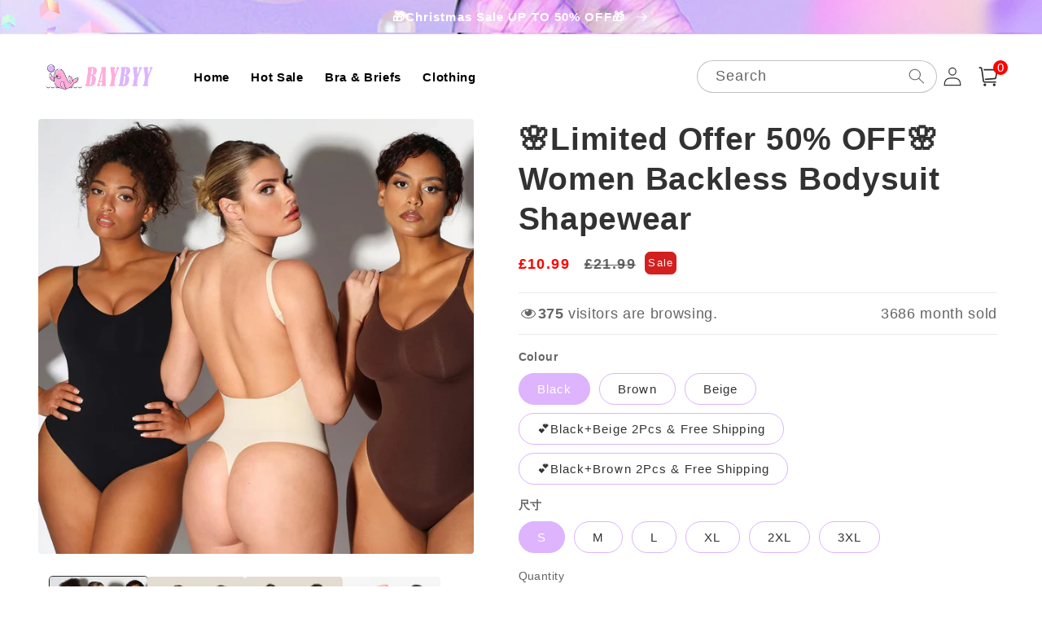

--- FILE ---
content_type: text/html; charset=utf-8
request_url: https://baybyy.com/products/miss-sexy-womens-backless-bodysuit-shapewear
body_size: 44656
content:
<!doctype html>
<html class="no-js" lang="en">
  <head>
    <meta charset="utf-8">
    <meta http-equiv="X-UA-Compatible" content="IE=edge">
    <meta name="viewport" content="width=device-width,initial-scale=1">
    <meta name="theme-color" content="">
    <link rel="canonical" href="https://baybyy.com/products/miss-sexy-womens-backless-bodysuit-shapewear">
    <link rel="preconnect" href="https://cdn.shopify.com" crossorigin>
    <meta name="facebook-domain-verification" content="12wt05vjqitcc5ksmlpo8oqel6zlb2" /><link rel="icon" type="image/png" href="//baybyy.com/cdn/shop/files/2.png?crop=center&height=32&v=1711435058&width=32"><title>
      🌸Limited Offer 50% OFF🌸 Women Backless Bodysuit Shapewear
 &ndash; baybyy</title>

    
      <meta name="description" content="Slim Your Waist Instantly! Our shapewear provides firm control too slim your waist instantly, giving you a sleek silhouette under any outfit. Say goodbye to muffin tops and hello to confidence! How It Works Simply slip into our Backless Bodysuits Shapewear and experience instant transformation! The seamless design ensu">
    

    

<meta property="og:site_name" content="baybyy">
<meta property="og:url" content="https://baybyy.com/products/miss-sexy-womens-backless-bodysuit-shapewear">
<meta property="og:title" content="🌸Limited Offer 50% OFF🌸 Women Backless Bodysuit Shapewear">
<meta property="og:type" content="product">
<meta property="og:description" content="Slim Your Waist Instantly! Our shapewear provides firm control too slim your waist instantly, giving you a sleek silhouette under any outfit. Say goodbye to muffin tops and hello to confidence! How It Works Simply slip into our Backless Bodysuits Shapewear and experience instant transformation! The seamless design ensu"><meta property="og:image" content="http://baybyy.com/cdn/shop/files/bodysuit12.jpg?v=1715327961">
  <meta property="og:image:secure_url" content="https://baybyy.com/cdn/shop/files/bodysuit12.jpg?v=1715327961">
  <meta property="og:image:width" content="1600">
  <meta property="og:image:height" content="1600"><meta property="og:price:amount" content="10.99">
  <meta property="og:price:currency" content="GBP"><meta name="twitter:card" content="summary_large_image">
<meta name="twitter:title" content="🌸Limited Offer 50% OFF🌸 Women Backless Bodysuit Shapewear">
<meta name="twitter:description" content="Slim Your Waist Instantly! Our shapewear provides firm control too slim your waist instantly, giving you a sleek silhouette under any outfit. Say goodbye to muffin tops and hello to confidence! How It Works Simply slip into our Backless Bodysuits Shapewear and experience instant transformation! The seamless design ensu">


    <script src="//baybyy.com/cdn/shop/t/8/assets/global.js?v=55012387985970073961767951375" defer="defer"></script>
    <script>window.performance && window.performance.mark && window.performance.mark('shopify.content_for_header.start');</script><meta id="shopify-digital-wallet" name="shopify-digital-wallet" content="/76082970930/digital_wallets/dialog">
<meta name="shopify-checkout-api-token" content="c226e59e1e29688cee496479061bbc65">
<meta id="in-context-paypal-metadata" data-shop-id="76082970930" data-venmo-supported="false" data-environment="production" data-locale="en_US" data-paypal-v4="true" data-currency="GBP">
<link rel="alternate" type="application/json+oembed" href="https://baybyy.com/products/miss-sexy-womens-backless-bodysuit-shapewear.oembed">
<script async="async" src="/checkouts/internal/preloads.js?locale=en-US"></script>
<script id="shopify-features" type="application/json">{"accessToken":"c226e59e1e29688cee496479061bbc65","betas":["rich-media-storefront-analytics"],"domain":"baybyy.com","predictiveSearch":true,"shopId":76082970930,"locale":"en"}</script>
<script>var Shopify = Shopify || {};
Shopify.shop = "baybyy1.myshopify.com";
Shopify.locale = "en";
Shopify.currency = {"active":"GBP","rate":"1.0"};
Shopify.country = "US";
Shopify.theme = {"name":"20260109-UROSE免洗空气感蓬蓬水清爽护发精油喷雾抚平毛躁分叉定型喷雾","id":182745694514,"schema_name":"Crave","schema_version":"4.0.1","theme_store_id":null,"role":"main"};
Shopify.theme.handle = "null";
Shopify.theme.style = {"id":null,"handle":null};
Shopify.cdnHost = "baybyy.com/cdn";
Shopify.routes = Shopify.routes || {};
Shopify.routes.root = "/";</script>
<script type="module">!function(o){(o.Shopify=o.Shopify||{}).modules=!0}(window);</script>
<script>!function(o){function n(){var o=[];function n(){o.push(Array.prototype.slice.apply(arguments))}return n.q=o,n}var t=o.Shopify=o.Shopify||{};t.loadFeatures=n(),t.autoloadFeatures=n()}(window);</script>
<script id="shop-js-analytics" type="application/json">{"pageType":"product"}</script>
<script defer="defer" async type="module" src="//baybyy.com/cdn/shopifycloud/shop-js/modules/v2/client.init-shop-cart-sync_BdyHc3Nr.en.esm.js"></script>
<script defer="defer" async type="module" src="//baybyy.com/cdn/shopifycloud/shop-js/modules/v2/chunk.common_Daul8nwZ.esm.js"></script>
<script type="module">
  await import("//baybyy.com/cdn/shopifycloud/shop-js/modules/v2/client.init-shop-cart-sync_BdyHc3Nr.en.esm.js");
await import("//baybyy.com/cdn/shopifycloud/shop-js/modules/v2/chunk.common_Daul8nwZ.esm.js");

  window.Shopify.SignInWithShop?.initShopCartSync?.({"fedCMEnabled":true,"windoidEnabled":true});

</script>
<script>(function() {
  var isLoaded = false;
  function asyncLoad() {
    if (isLoaded) return;
    isLoaded = true;
    var urls = ["https:\/\/dkov91l6wait7.cloudfront.net\/almighty.js?shop=baybyy1.myshopify.com","https:\/\/omnisnippet1.com\/platforms\/shopify.js?source=scriptTag\u0026v=2025-05-14T10\u0026shop=baybyy1.myshopify.com"];
    for (var i = 0; i < urls.length; i++) {
      var s = document.createElement('script');
      s.type = 'text/javascript';
      s.async = true;
      s.src = urls[i];
      var x = document.getElementsByTagName('script')[0];
      x.parentNode.insertBefore(s, x);
    }
  };
  if(window.attachEvent) {
    window.attachEvent('onload', asyncLoad);
  } else {
    window.addEventListener('load', asyncLoad, false);
  }
})();</script>
<script id="__st">var __st={"a":76082970930,"offset":-18000,"reqid":"2c8bed29-aea9-4dc7-addb-c6d560dd2859-1768964072","pageurl":"baybyy.com\/products\/miss-sexy-womens-backless-bodysuit-shapewear","u":"912e9b424bf5","p":"product","rtyp":"product","rid":9335742595378};</script>
<script>window.ShopifyPaypalV4VisibilityTracking = true;</script>
<script id="captcha-bootstrap">!function(){'use strict';const t='contact',e='account',n='new_comment',o=[[t,t],['blogs',n],['comments',n],[t,'customer']],c=[[e,'customer_login'],[e,'guest_login'],[e,'recover_customer_password'],[e,'create_customer']],r=t=>t.map((([t,e])=>`form[action*='/${t}']:not([data-nocaptcha='true']) input[name='form_type'][value='${e}']`)).join(','),a=t=>()=>t?[...document.querySelectorAll(t)].map((t=>t.form)):[];function s(){const t=[...o],e=r(t);return a(e)}const i='password',u='form_key',d=['recaptcha-v3-token','g-recaptcha-response','h-captcha-response',i],f=()=>{try{return window.sessionStorage}catch{return}},m='__shopify_v',_=t=>t.elements[u];function p(t,e,n=!1){try{const o=window.sessionStorage,c=JSON.parse(o.getItem(e)),{data:r}=function(t){const{data:e,action:n}=t;return t[m]||n?{data:e,action:n}:{data:t,action:n}}(c);for(const[e,n]of Object.entries(r))t.elements[e]&&(t.elements[e].value=n);n&&o.removeItem(e)}catch(o){console.error('form repopulation failed',{error:o})}}const l='form_type',E='cptcha';function T(t){t.dataset[E]=!0}const w=window,h=w.document,L='Shopify',v='ce_forms',y='captcha';let A=!1;((t,e)=>{const n=(g='f06e6c50-85a8-45c8-87d0-21a2b65856fe',I='https://cdn.shopify.com/shopifycloud/storefront-forms-hcaptcha/ce_storefront_forms_captcha_hcaptcha.v1.5.2.iife.js',D={infoText:'Protected by hCaptcha',privacyText:'Privacy',termsText:'Terms'},(t,e,n)=>{const o=w[L][v],c=o.bindForm;if(c)return c(t,g,e,D).then(n);var r;o.q.push([[t,g,e,D],n]),r=I,A||(h.body.append(Object.assign(h.createElement('script'),{id:'captcha-provider',async:!0,src:r})),A=!0)});var g,I,D;w[L]=w[L]||{},w[L][v]=w[L][v]||{},w[L][v].q=[],w[L][y]=w[L][y]||{},w[L][y].protect=function(t,e){n(t,void 0,e),T(t)},Object.freeze(w[L][y]),function(t,e,n,w,h,L){const[v,y,A,g]=function(t,e,n){const i=e?o:[],u=t?c:[],d=[...i,...u],f=r(d),m=r(i),_=r(d.filter((([t,e])=>n.includes(e))));return[a(f),a(m),a(_),s()]}(w,h,L),I=t=>{const e=t.target;return e instanceof HTMLFormElement?e:e&&e.form},D=t=>v().includes(t);t.addEventListener('submit',(t=>{const e=I(t);if(!e)return;const n=D(e)&&!e.dataset.hcaptchaBound&&!e.dataset.recaptchaBound,o=_(e),c=g().includes(e)&&(!o||!o.value);(n||c)&&t.preventDefault(),c&&!n&&(function(t){try{if(!f())return;!function(t){const e=f();if(!e)return;const n=_(t);if(!n)return;const o=n.value;o&&e.removeItem(o)}(t);const e=Array.from(Array(32),(()=>Math.random().toString(36)[2])).join('');!function(t,e){_(t)||t.append(Object.assign(document.createElement('input'),{type:'hidden',name:u})),t.elements[u].value=e}(t,e),function(t,e){const n=f();if(!n)return;const o=[...t.querySelectorAll(`input[type='${i}']`)].map((({name:t})=>t)),c=[...d,...o],r={};for(const[a,s]of new FormData(t).entries())c.includes(a)||(r[a]=s);n.setItem(e,JSON.stringify({[m]:1,action:t.action,data:r}))}(t,e)}catch(e){console.error('failed to persist form',e)}}(e),e.submit())}));const S=(t,e)=>{t&&!t.dataset[E]&&(n(t,e.some((e=>e===t))),T(t))};for(const o of['focusin','change'])t.addEventListener(o,(t=>{const e=I(t);D(e)&&S(e,y())}));const B=e.get('form_key'),M=e.get(l),P=B&&M;t.addEventListener('DOMContentLoaded',(()=>{const t=y();if(P)for(const e of t)e.elements[l].value===M&&p(e,B);[...new Set([...A(),...v().filter((t=>'true'===t.dataset.shopifyCaptcha))])].forEach((e=>S(e,t)))}))}(h,new URLSearchParams(w.location.search),n,t,e,['guest_login'])})(!0,!0)}();</script>
<script integrity="sha256-4kQ18oKyAcykRKYeNunJcIwy7WH5gtpwJnB7kiuLZ1E=" data-source-attribution="shopify.loadfeatures" defer="defer" src="//baybyy.com/cdn/shopifycloud/storefront/assets/storefront/load_feature-a0a9edcb.js" crossorigin="anonymous"></script>
<script data-source-attribution="shopify.dynamic_checkout.dynamic.init">var Shopify=Shopify||{};Shopify.PaymentButton=Shopify.PaymentButton||{isStorefrontPortableWallets:!0,init:function(){window.Shopify.PaymentButton.init=function(){};var t=document.createElement("script");t.src="https://baybyy.com/cdn/shopifycloud/portable-wallets/latest/portable-wallets.en.js",t.type="module",document.head.appendChild(t)}};
</script>
<script data-source-attribution="shopify.dynamic_checkout.buyer_consent">
  function portableWalletsHideBuyerConsent(e){var t=document.getElementById("shopify-buyer-consent"),n=document.getElementById("shopify-subscription-policy-button");t&&n&&(t.classList.add("hidden"),t.setAttribute("aria-hidden","true"),n.removeEventListener("click",e))}function portableWalletsShowBuyerConsent(e){var t=document.getElementById("shopify-buyer-consent"),n=document.getElementById("shopify-subscription-policy-button");t&&n&&(t.classList.remove("hidden"),t.removeAttribute("aria-hidden"),n.addEventListener("click",e))}window.Shopify?.PaymentButton&&(window.Shopify.PaymentButton.hideBuyerConsent=portableWalletsHideBuyerConsent,window.Shopify.PaymentButton.showBuyerConsent=portableWalletsShowBuyerConsent);
</script>
<script>
  function portableWalletsCleanup(e){e&&e.src&&console.error("Failed to load portable wallets script "+e.src);var t=document.querySelectorAll("shopify-accelerated-checkout .shopify-payment-button__skeleton, shopify-accelerated-checkout-cart .wallet-cart-button__skeleton"),e=document.getElementById("shopify-buyer-consent");for(let e=0;e<t.length;e++)t[e].remove();e&&e.remove()}function portableWalletsNotLoadedAsModule(e){e instanceof ErrorEvent&&"string"==typeof e.message&&e.message.includes("import.meta")&&"string"==typeof e.filename&&e.filename.includes("portable-wallets")&&(window.removeEventListener("error",portableWalletsNotLoadedAsModule),window.Shopify.PaymentButton.failedToLoad=e,"loading"===document.readyState?document.addEventListener("DOMContentLoaded",window.Shopify.PaymentButton.init):window.Shopify.PaymentButton.init())}window.addEventListener("error",portableWalletsNotLoadedAsModule);
</script>

<script type="module" src="https://baybyy.com/cdn/shopifycloud/portable-wallets/latest/portable-wallets.en.js" onError="portableWalletsCleanup(this)" crossorigin="anonymous"></script>
<script nomodule>
  document.addEventListener("DOMContentLoaded", portableWalletsCleanup);
</script>

<link id="shopify-accelerated-checkout-styles" rel="stylesheet" media="screen" href="https://baybyy.com/cdn/shopifycloud/portable-wallets/latest/accelerated-checkout-backwards-compat.css" crossorigin="anonymous">
<style id="shopify-accelerated-checkout-cart">
        #shopify-buyer-consent {
  margin-top: 1em;
  display: inline-block;
  width: 100%;
}

#shopify-buyer-consent.hidden {
  display: none;
}

#shopify-subscription-policy-button {
  background: none;
  border: none;
  padding: 0;
  text-decoration: underline;
  font-size: inherit;
  cursor: pointer;
}

#shopify-subscription-policy-button::before {
  box-shadow: none;
}

      </style>
<script id="sections-script" data-sections="product-recommendations,header,footer" defer="defer" src="//baybyy.com/cdn/shop/t/8/compiled_assets/scripts.js?v=509"></script>
<script>window.performance && window.performance.mark && window.performance.mark('shopify.content_for_header.end');</script>


    <style data-shopify>
      
      
      
      
      

      :root {
        --font-body-family: Helvetica, Arial, sans-serif;
        --font-body-style: normal;
        --font-body-weight: 400;
        --font-body-weight-bold: 700;

        --font-heading-family: Helvetica, Arial, sans-serif;
        --font-heading-style: normal;
        --font-heading-weight: 700;

        --font-body-scale: 1.1;
        --font-heading-scale: 1.0454545454545454;

        --color-base-text: 50, 50, 50;
        --color-shadow: 50, 50, 50;
        --color-base-background-1: 255, 255, 255;
        --color-base-background-2: 255, 255, 255;
        --color-base-solid-button-labels: 255, 255, 255;
        --color-base-outline-button-labels: 50, 50, 50;
        --color-base-accent-1: 221, 180, 253;
        --color-base-accent-2: 212, 31, 31;
        --payment-terms-background-color: #fff;

        --gradient-base-background-1: #fff;
        --gradient-base-background-2: #fff;
        --gradient-base-accent-1: #ddb4fd;
        --gradient-base-accent-2: #d41f1f;

        --media-padding: px;
        --media-border-opacity: 1.0;
        --media-border-width: 0px;
        --media-radius: 12px;
        --media-shadow-opacity: 1.0;
        --media-shadow-horizontal-offset: 0px;
        --media-shadow-vertical-offset: 0px;
        --media-shadow-blur-radius: 0px;
        --media-shadow-visible: 1;

        --page-width: 120rem;
        --page-width-margin: 0rem;

        --card-image-padding: 0.0rem;
        --card-corner-radius: 0.4rem;
        --card-text-alignment: left;
        --card-border-width: 0.0rem;
        --card-border-opacity: 1.0;
        --card-shadow-opacity: 1.0;
        --card-shadow-visible: 1;
        --card-shadow-horizontal-offset: 0.0rem;
        --card-shadow-vertical-offset: 0.0rem;
        --card-shadow-blur-radius: 0.0rem;

        --badge-corner-radius: 4.0rem;

        --popup-border-width: 0px;
        --popup-border-opacity: 1.0;
        --popup-corner-radius: 12px;
        --popup-shadow-opacity: 1.0;
        --popup-shadow-horizontal-offset: 0px;
        --popup-shadow-vertical-offset: 0px;
        --popup-shadow-blur-radius: 0px;

        --drawer-border-width: 2px;
        --drawer-border-opacity: 0.1;
        --drawer-shadow-opacity: 1.0;
        --drawer-shadow-horizontal-offset: 6px;
        --drawer-shadow-vertical-offset: 6px;
        --drawer-shadow-blur-radius: 0px;

        --spacing-sections-desktop: 0px;
        --spacing-sections-mobile: 0px;

        --grid-desktop-vertical-spacing: 16px;
        --grid-desktop-horizontal-spacing: 16px;
        --grid-mobile-vertical-spacing: 8px;
        --grid-mobile-horizontal-spacing: 8px;

        --text-boxes-border-opacity: 1.0;
        --text-boxes-border-width: 0px;
        --text-boxes-radius: 12px;
        --text-boxes-shadow-opacity: 1.0;
        --text-boxes-shadow-visible: 1;
        --text-boxes-shadow-horizontal-offset: 0px;
        --text-boxes-shadow-vertical-offset: 0px;
        --text-boxes-shadow-blur-radius: 0px;

        --buttons-radius: 40px;
        --buttons-radius-outset: 41px;
        --buttons-border-width: 1px;
        --buttons-border-opacity: 1.0;
        --buttons-shadow-opacity: 0.9;
        --buttons-shadow-visible: 1;
        --buttons-shadow-horizontal-offset: 0px;
        --buttons-shadow-vertical-offset: 0px;
        --buttons-shadow-blur-radius: 0px;
        --buttons-border-offset: 0.3px;

        --inputs-radius: 6px;
        --inputs-border-width: 1px;
        --inputs-border-opacity: 0.3;
        --inputs-shadow-opacity: 1.0;
        --inputs-shadow-horizontal-offset: 0px;
        --inputs-margin-offset: 0px;
        --inputs-shadow-vertical-offset: 0px;
        --inputs-shadow-blur-radius: 0px;
        --inputs-radius-outset: 7px;

        --variant-pills-radius: 40px;
        --variant-pills-border-width: 1px;
        --variant-pills-border-opacity: 0.55;
        --variant-pills-shadow-opacity: 0.0;
        --variant-pills-shadow-horizontal-offset: 0px;
        --variant-pills-shadow-vertical-offset: 0px;
        --variant-pills-shadow-blur-radius: 0px;
      }

      *,
      *::before,
      *::after {
        box-sizing: inherit;
      }

      html {
        box-sizing: border-box;
        font-size: calc(var(--font-body-scale) * 62.5%);
        height: 100%;
      }

      body {
        display: grid;
        grid-template-rows: auto auto 1fr auto;
        grid-template-columns: 100%;
        min-height: 100%;
        margin: 0;
        font-size: 1.5rem;
        letter-spacing: 0.06rem;
        line-height: calc(1 + 0.8 / var(--font-body-scale));
        font-family: var(--font-body-family);
        font-style: var(--font-body-style);
        font-weight: var(--font-body-weight);
      }

      @media screen and (min-width: 750px) {
        body {
          font-size: 1.6rem;
        }
      }
    </style>

    <link href="//baybyy.com/cdn/shop/t/8/assets/base.css?v=15773710511200313231767951375" rel="stylesheet" type="text/css" media="all" />
<link rel="stylesheet" href="//baybyy.com/cdn/shop/t/8/assets/component-predictive-search.css?v=165644661289088488651767951375" media="print" onload="this.media='all'"><script>document.documentElement.className = document.documentElement.className.replace('no-js', 'js');
    if (Shopify.designMode) {
      document.documentElement.classList.add('shopify-design-mode');
    }
    </script>
        <script src="//baybyy.com/cdn/shop/t/8/assets/jquery-1.12.0.min.js?v=180303338299147220221767951375"></script>
     
   <script>
      setInterval( function() {
        document.querySelector('button.shopify-payment-button__button.shopify-payment-button__button--unbranded').innerText = 'Buy Now'
        document.querySelector('.quick-add-modal button.shopify-payment-button__button.shopify-payment-button__button--unbranded').innerText = 'Buy Now'
      }, 100)
    </script>
<!-- "snippets/booster-common.liquid" was not rendered, the associated app was uninstalled -->

  

<!-- BEGIN app block: shopify://apps/bundler-ribbons/blocks/app-embed/ff60c924-715c-4fb2-8180-4ddee6e7abc2 -->

<script>
  window.__SHOPIFY_API__ = {
    collection: null,
    products: {"id":9335742595378,"title":"🌸Limited Offer 50% OFF🌸 Women Backless Bodysuit Shapewear","handle":"miss-sexy-womens-backless-bodysuit-shapewear","description":"\u003ch2 class=\"image-with-text__heading inline-richtext h2\"\u003eSlim Your Waist Instantly!\u003c\/h2\u003e\n\u003cdiv class=\"image-with-text__text rte body\"\u003e\n\u003cp\u003eOur shapewear provides firm control too\u003cem\u003e\u003cspan\u003e \u003c\/span\u003eslim your wais\u003c\/em\u003et instantly, giving you a sleek silhouette under any outfit.\u003cspan\u003e \u003c\/span\u003e\u003cem\u003eSay goodbye to muffin tops\u003cspan\u003e \u003c\/span\u003e\u003c\/em\u003eand hello to\u003cspan\u003e \u003c\/span\u003e\u003cstrong\u003econfidence!\u003c\/strong\u003e\u003c\/p\u003e\n\u003cp\u003e\u003cimg src=\"https:\/\/cdn.shopifycdn.net\/s\/files\/1\/0595\/4784\/4682\/files\/Body_suit_6.webp?v=1714129553\u0026amp;width=1500\"\u003e\u003c\/p\u003e\n\u003cp\u003e\u003cimg height=\"261\" width=\"963\" src=\"https:\/\/cdn.shopifycdn.net\/s\/files\/1\/0760\/8297\/0930\/files\/D4D65F55-31A9-428f-8CB7-98976FE3C5FA.png?v=1715327934\" alt=\"\"\u003e\u003c\/p\u003e\nHow It Works\n\u003cdiv class=\"image-with-text__text rte body\"\u003e\n\u003cp\u003eSimply slip into our Backless Bodysuits Shapewear and experience\u003cspan\u003e \u003c\/span\u003e\u003cem\u003einstant transformation\u003c\/em\u003e! The seamless design ensures a smooth fit under\u003cspan\u003e \u003c\/span\u003e\u003cstrong\u003eany\u003cspan\u003e \u003c\/span\u003e\u003c\/strong\u003eoutfit.\u003c\/p\u003e\n\u003cp\u003e\u003cimg src=\"https:\/\/cdn.shopifycdn.net\/s\/files\/1\/0595\/4784\/4682\/files\/Body_suit_5.webp?v=1714129649\u0026amp;width=1500\"\u003e\u003c\/p\u003e\n\u003ch3 class=\"image-with-text__heading inline-richtext h1\"\u003eLook and Feel Your Best\u003c\/h3\u003e\n\u003cdiv class=\"image-with-text__text rte body\"\u003e\n\u003cp\u003eOur Backless Bodysuits Shapewear is designed to boost your\u003cspan\u003e \u003c\/span\u003e\u003cstrong\u003econfidence\u003c\/strong\u003e\u003cspan\u003e \u003c\/span\u003eand make you feel unstoppable. Embrace your curves and unleash your inner goddess!\u003c\/p\u003e\n\u003cp\u003e\u003cimg src=\"https:\/\/cdn.shopifycdn.net\/s\/files\/1\/0595\/4784\/4682\/files\/Body_suit_10.webp?v=1714130555\u0026amp;width=1500\"\u003e\u003c\/p\u003e\n\u003c\/div\u003e\n\u003c\/div\u003e\n\u003c\/div\u003e","published_at":"2024-05-10T03:59:19-04:00","created_at":"2024-05-10T03:59:19-04:00","vendor":"baybyy","type":"","tags":[],"price":1099,"price_min":1099,"price_max":2099,"available":true,"price_varies":true,"compare_at_price":2199,"compare_at_price_min":2199,"compare_at_price_max":4199,"compare_at_price_varies":true,"variants":[{"id":48626325946674,"title":"Black \/ S","option1":"Black","option2":"S","option3":null,"sku":"LF10269745HEIS","requires_shipping":true,"taxable":false,"featured_image":{"id":45501133193522,"product_id":9335742595378,"position":4,"created_at":"2024-05-10T03:59:19-04:00","updated_at":"2024-05-10T03:59:21-04:00","alt":null,"width":1080,"height":1080,"src":"\/\/baybyy.com\/cdn\/shop\/files\/bodysuit15.jpg?v=1715327961","variant_ids":[48626325946674,48626325979442,48626326012210,48626326044978,48626326077746,48626326110514]},"available":true,"name":"🌸Limited Offer 50% OFF🌸 Women Backless Bodysuit Shapewear - Black \/ S","public_title":"Black \/ S","options":["Black","S"],"price":1099,"weight":0,"compare_at_price":2199,"inventory_management":null,"barcode":"","featured_media":{"alt":null,"id":38013717217586,"position":4,"preview_image":{"aspect_ratio":1.0,"height":1080,"width":1080,"src":"\/\/baybyy.com\/cdn\/shop\/files\/bodysuit15.jpg?v=1715327961"}},"requires_selling_plan":false,"selling_plan_allocations":[]},{"id":48626325979442,"title":"Black \/ M","option1":"Black","option2":"M","option3":null,"sku":"LF10269745HEIM","requires_shipping":true,"taxable":false,"featured_image":{"id":45501133193522,"product_id":9335742595378,"position":4,"created_at":"2024-05-10T03:59:19-04:00","updated_at":"2024-05-10T03:59:21-04:00","alt":null,"width":1080,"height":1080,"src":"\/\/baybyy.com\/cdn\/shop\/files\/bodysuit15.jpg?v=1715327961","variant_ids":[48626325946674,48626325979442,48626326012210,48626326044978,48626326077746,48626326110514]},"available":true,"name":"🌸Limited Offer 50% OFF🌸 Women Backless Bodysuit Shapewear - Black \/ M","public_title":"Black \/ M","options":["Black","M"],"price":1099,"weight":0,"compare_at_price":2199,"inventory_management":null,"barcode":"","featured_media":{"alt":null,"id":38013717217586,"position":4,"preview_image":{"aspect_ratio":1.0,"height":1080,"width":1080,"src":"\/\/baybyy.com\/cdn\/shop\/files\/bodysuit15.jpg?v=1715327961"}},"requires_selling_plan":false,"selling_plan_allocations":[]},{"id":48626326012210,"title":"Black \/ L","option1":"Black","option2":"L","option3":null,"sku":"LF10269745HEIL","requires_shipping":true,"taxable":false,"featured_image":{"id":45501133193522,"product_id":9335742595378,"position":4,"created_at":"2024-05-10T03:59:19-04:00","updated_at":"2024-05-10T03:59:21-04:00","alt":null,"width":1080,"height":1080,"src":"\/\/baybyy.com\/cdn\/shop\/files\/bodysuit15.jpg?v=1715327961","variant_ids":[48626325946674,48626325979442,48626326012210,48626326044978,48626326077746,48626326110514]},"available":true,"name":"🌸Limited Offer 50% OFF🌸 Women Backless Bodysuit Shapewear - Black \/ L","public_title":"Black \/ L","options":["Black","L"],"price":1099,"weight":0,"compare_at_price":2199,"inventory_management":null,"barcode":"","featured_media":{"alt":null,"id":38013717217586,"position":4,"preview_image":{"aspect_ratio":1.0,"height":1080,"width":1080,"src":"\/\/baybyy.com\/cdn\/shop\/files\/bodysuit15.jpg?v=1715327961"}},"requires_selling_plan":false,"selling_plan_allocations":[]},{"id":48626326044978,"title":"Black \/ XL","option1":"Black","option2":"XL","option3":null,"sku":"LF10269745HEIXL","requires_shipping":true,"taxable":false,"featured_image":{"id":45501133193522,"product_id":9335742595378,"position":4,"created_at":"2024-05-10T03:59:19-04:00","updated_at":"2024-05-10T03:59:21-04:00","alt":null,"width":1080,"height":1080,"src":"\/\/baybyy.com\/cdn\/shop\/files\/bodysuit15.jpg?v=1715327961","variant_ids":[48626325946674,48626325979442,48626326012210,48626326044978,48626326077746,48626326110514]},"available":true,"name":"🌸Limited Offer 50% OFF🌸 Women Backless Bodysuit Shapewear - Black \/ XL","public_title":"Black \/ XL","options":["Black","XL"],"price":1099,"weight":0,"compare_at_price":2199,"inventory_management":null,"barcode":"","featured_media":{"alt":null,"id":38013717217586,"position":4,"preview_image":{"aspect_ratio":1.0,"height":1080,"width":1080,"src":"\/\/baybyy.com\/cdn\/shop\/files\/bodysuit15.jpg?v=1715327961"}},"requires_selling_plan":false,"selling_plan_allocations":[]},{"id":48626326077746,"title":"Black \/ 2XL","option1":"Black","option2":"2XL","option3":null,"sku":"LF10269745HEI2XL","requires_shipping":true,"taxable":false,"featured_image":{"id":45501133193522,"product_id":9335742595378,"position":4,"created_at":"2024-05-10T03:59:19-04:00","updated_at":"2024-05-10T03:59:21-04:00","alt":null,"width":1080,"height":1080,"src":"\/\/baybyy.com\/cdn\/shop\/files\/bodysuit15.jpg?v=1715327961","variant_ids":[48626325946674,48626325979442,48626326012210,48626326044978,48626326077746,48626326110514]},"available":true,"name":"🌸Limited Offer 50% OFF🌸 Women Backless Bodysuit Shapewear - Black \/ 2XL","public_title":"Black \/ 2XL","options":["Black","2XL"],"price":1099,"weight":0,"compare_at_price":2199,"inventory_management":null,"barcode":"","featured_media":{"alt":null,"id":38013717217586,"position":4,"preview_image":{"aspect_ratio":1.0,"height":1080,"width":1080,"src":"\/\/baybyy.com\/cdn\/shop\/files\/bodysuit15.jpg?v=1715327961"}},"requires_selling_plan":false,"selling_plan_allocations":[]},{"id":48626326110514,"title":"Black \/ 3XL","option1":"Black","option2":"3XL","option3":null,"sku":"LF10269745HEI3XL","requires_shipping":true,"taxable":false,"featured_image":{"id":45501133193522,"product_id":9335742595378,"position":4,"created_at":"2024-05-10T03:59:19-04:00","updated_at":"2024-05-10T03:59:21-04:00","alt":null,"width":1080,"height":1080,"src":"\/\/baybyy.com\/cdn\/shop\/files\/bodysuit15.jpg?v=1715327961","variant_ids":[48626325946674,48626325979442,48626326012210,48626326044978,48626326077746,48626326110514]},"available":true,"name":"🌸Limited Offer 50% OFF🌸 Women Backless Bodysuit Shapewear - Black \/ 3XL","public_title":"Black \/ 3XL","options":["Black","3XL"],"price":1099,"weight":0,"compare_at_price":2199,"inventory_management":null,"barcode":"","featured_media":{"alt":null,"id":38013717217586,"position":4,"preview_image":{"aspect_ratio":1.0,"height":1080,"width":1080,"src":"\/\/baybyy.com\/cdn\/shop\/files\/bodysuit15.jpg?v=1715327961"}},"requires_selling_plan":false,"selling_plan_allocations":[]},{"id":48626326143282,"title":"Brown \/ S","option1":"Brown","option2":"S","option3":null,"sku":"LF10269745KFSS","requires_shipping":true,"taxable":false,"featured_image":{"id":45501133160754,"product_id":9335742595378,"position":2,"created_at":"2024-05-10T03:59:19-04:00","updated_at":"2024-05-10T03:59:21-04:00","alt":null,"width":1000,"height":1000,"src":"\/\/baybyy.com\/cdn\/shop\/files\/bodysuit13.jpg?v=1715327961","variant_ids":[48626326143282,48626326176050,48626326208818,48626326241586,48626326274354,48626326307122]},"available":true,"name":"🌸Limited Offer 50% OFF🌸 Women Backless Bodysuit Shapewear - Brown \/ S","public_title":"Brown \/ S","options":["Brown","S"],"price":1099,"weight":0,"compare_at_price":2199,"inventory_management":null,"barcode":"","featured_media":{"alt":null,"id":38013717152050,"position":2,"preview_image":{"aspect_ratio":1.0,"height":1000,"width":1000,"src":"\/\/baybyy.com\/cdn\/shop\/files\/bodysuit13.jpg?v=1715327961"}},"requires_selling_plan":false,"selling_plan_allocations":[]},{"id":48626326176050,"title":"Brown \/ M","option1":"Brown","option2":"M","option3":null,"sku":"LF10269745KFSM","requires_shipping":true,"taxable":false,"featured_image":{"id":45501133160754,"product_id":9335742595378,"position":2,"created_at":"2024-05-10T03:59:19-04:00","updated_at":"2024-05-10T03:59:21-04:00","alt":null,"width":1000,"height":1000,"src":"\/\/baybyy.com\/cdn\/shop\/files\/bodysuit13.jpg?v=1715327961","variant_ids":[48626326143282,48626326176050,48626326208818,48626326241586,48626326274354,48626326307122]},"available":true,"name":"🌸Limited Offer 50% OFF🌸 Women Backless Bodysuit Shapewear - Brown \/ M","public_title":"Brown \/ M","options":["Brown","M"],"price":1099,"weight":0,"compare_at_price":2199,"inventory_management":null,"barcode":"","featured_media":{"alt":null,"id":38013717152050,"position":2,"preview_image":{"aspect_ratio":1.0,"height":1000,"width":1000,"src":"\/\/baybyy.com\/cdn\/shop\/files\/bodysuit13.jpg?v=1715327961"}},"requires_selling_plan":false,"selling_plan_allocations":[]},{"id":48626326208818,"title":"Brown \/ L","option1":"Brown","option2":"L","option3":null,"sku":"LF10269745KFSL","requires_shipping":true,"taxable":false,"featured_image":{"id":45501133160754,"product_id":9335742595378,"position":2,"created_at":"2024-05-10T03:59:19-04:00","updated_at":"2024-05-10T03:59:21-04:00","alt":null,"width":1000,"height":1000,"src":"\/\/baybyy.com\/cdn\/shop\/files\/bodysuit13.jpg?v=1715327961","variant_ids":[48626326143282,48626326176050,48626326208818,48626326241586,48626326274354,48626326307122]},"available":true,"name":"🌸Limited Offer 50% OFF🌸 Women Backless Bodysuit Shapewear - Brown \/ L","public_title":"Brown \/ L","options":["Brown","L"],"price":1099,"weight":0,"compare_at_price":2199,"inventory_management":null,"barcode":"","featured_media":{"alt":null,"id":38013717152050,"position":2,"preview_image":{"aspect_ratio":1.0,"height":1000,"width":1000,"src":"\/\/baybyy.com\/cdn\/shop\/files\/bodysuit13.jpg?v=1715327961"}},"requires_selling_plan":false,"selling_plan_allocations":[]},{"id":48626326241586,"title":"Brown \/ XL","option1":"Brown","option2":"XL","option3":null,"sku":"LF10269745KFSXL","requires_shipping":true,"taxable":false,"featured_image":{"id":45501133160754,"product_id":9335742595378,"position":2,"created_at":"2024-05-10T03:59:19-04:00","updated_at":"2024-05-10T03:59:21-04:00","alt":null,"width":1000,"height":1000,"src":"\/\/baybyy.com\/cdn\/shop\/files\/bodysuit13.jpg?v=1715327961","variant_ids":[48626326143282,48626326176050,48626326208818,48626326241586,48626326274354,48626326307122]},"available":true,"name":"🌸Limited Offer 50% OFF🌸 Women Backless Bodysuit Shapewear - Brown \/ XL","public_title":"Brown \/ XL","options":["Brown","XL"],"price":1099,"weight":0,"compare_at_price":2199,"inventory_management":null,"barcode":"","featured_media":{"alt":null,"id":38013717152050,"position":2,"preview_image":{"aspect_ratio":1.0,"height":1000,"width":1000,"src":"\/\/baybyy.com\/cdn\/shop\/files\/bodysuit13.jpg?v=1715327961"}},"requires_selling_plan":false,"selling_plan_allocations":[]},{"id":48626326274354,"title":"Brown \/ 2XL","option1":"Brown","option2":"2XL","option3":null,"sku":"LF10269745KFS2XL","requires_shipping":true,"taxable":false,"featured_image":{"id":45501133160754,"product_id":9335742595378,"position":2,"created_at":"2024-05-10T03:59:19-04:00","updated_at":"2024-05-10T03:59:21-04:00","alt":null,"width":1000,"height":1000,"src":"\/\/baybyy.com\/cdn\/shop\/files\/bodysuit13.jpg?v=1715327961","variant_ids":[48626326143282,48626326176050,48626326208818,48626326241586,48626326274354,48626326307122]},"available":true,"name":"🌸Limited Offer 50% OFF🌸 Women Backless Bodysuit Shapewear - Brown \/ 2XL","public_title":"Brown \/ 2XL","options":["Brown","2XL"],"price":1099,"weight":0,"compare_at_price":2199,"inventory_management":null,"barcode":"","featured_media":{"alt":null,"id":38013717152050,"position":2,"preview_image":{"aspect_ratio":1.0,"height":1000,"width":1000,"src":"\/\/baybyy.com\/cdn\/shop\/files\/bodysuit13.jpg?v=1715327961"}},"requires_selling_plan":false,"selling_plan_allocations":[]},{"id":48626326307122,"title":"Brown \/ 3XL","option1":"Brown","option2":"3XL","option3":null,"sku":"LF10269745KFS3XL","requires_shipping":true,"taxable":false,"featured_image":{"id":45501133160754,"product_id":9335742595378,"position":2,"created_at":"2024-05-10T03:59:19-04:00","updated_at":"2024-05-10T03:59:21-04:00","alt":null,"width":1000,"height":1000,"src":"\/\/baybyy.com\/cdn\/shop\/files\/bodysuit13.jpg?v=1715327961","variant_ids":[48626326143282,48626326176050,48626326208818,48626326241586,48626326274354,48626326307122]},"available":true,"name":"🌸Limited Offer 50% OFF🌸 Women Backless Bodysuit Shapewear - Brown \/ 3XL","public_title":"Brown \/ 3XL","options":["Brown","3XL"],"price":1099,"weight":0,"compare_at_price":2199,"inventory_management":null,"barcode":"","featured_media":{"alt":null,"id":38013717152050,"position":2,"preview_image":{"aspect_ratio":1.0,"height":1000,"width":1000,"src":"\/\/baybyy.com\/cdn\/shop\/files\/bodysuit13.jpg?v=1715327961"}},"requires_selling_plan":false,"selling_plan_allocations":[]},{"id":48626326339890,"title":"Beige \/ S","option1":"Beige","option2":"S","option3":null,"sku":"LF10269745FUSS","requires_shipping":true,"taxable":false,"featured_image":{"id":45501133390130,"product_id":9335742595378,"position":3,"created_at":"2024-05-10T03:59:19-04:00","updated_at":"2024-05-10T03:59:21-04:00","alt":null,"width":1000,"height":1000,"src":"\/\/baybyy.com\/cdn\/shop\/files\/bodysuit14.jpg?v=1715327961","variant_ids":[48626326339890,48626326372658,48626326405426,48626326438194,48626326470962,48626326503730]},"available":true,"name":"🌸Limited Offer 50% OFF🌸 Women Backless Bodysuit Shapewear - Beige \/ S","public_title":"Beige \/ S","options":["Beige","S"],"price":1099,"weight":0,"compare_at_price":2199,"inventory_management":null,"barcode":"","featured_media":{"alt":null,"id":38013717184818,"position":3,"preview_image":{"aspect_ratio":1.0,"height":1000,"width":1000,"src":"\/\/baybyy.com\/cdn\/shop\/files\/bodysuit14.jpg?v=1715327961"}},"requires_selling_plan":false,"selling_plan_allocations":[]},{"id":48626326372658,"title":"Beige \/ M","option1":"Beige","option2":"M","option3":null,"sku":"LF10269745FUSM","requires_shipping":true,"taxable":false,"featured_image":{"id":45501133390130,"product_id":9335742595378,"position":3,"created_at":"2024-05-10T03:59:19-04:00","updated_at":"2024-05-10T03:59:21-04:00","alt":null,"width":1000,"height":1000,"src":"\/\/baybyy.com\/cdn\/shop\/files\/bodysuit14.jpg?v=1715327961","variant_ids":[48626326339890,48626326372658,48626326405426,48626326438194,48626326470962,48626326503730]},"available":true,"name":"🌸Limited Offer 50% OFF🌸 Women Backless Bodysuit Shapewear - Beige \/ M","public_title":"Beige \/ M","options":["Beige","M"],"price":1099,"weight":0,"compare_at_price":2199,"inventory_management":null,"barcode":"","featured_media":{"alt":null,"id":38013717184818,"position":3,"preview_image":{"aspect_ratio":1.0,"height":1000,"width":1000,"src":"\/\/baybyy.com\/cdn\/shop\/files\/bodysuit14.jpg?v=1715327961"}},"requires_selling_plan":false,"selling_plan_allocations":[]},{"id":48626326405426,"title":"Beige \/ L","option1":"Beige","option2":"L","option3":null,"sku":"LF10269745FUSXL","requires_shipping":true,"taxable":false,"featured_image":{"id":45501133390130,"product_id":9335742595378,"position":3,"created_at":"2024-05-10T03:59:19-04:00","updated_at":"2024-05-10T03:59:21-04:00","alt":null,"width":1000,"height":1000,"src":"\/\/baybyy.com\/cdn\/shop\/files\/bodysuit14.jpg?v=1715327961","variant_ids":[48626326339890,48626326372658,48626326405426,48626326438194,48626326470962,48626326503730]},"available":true,"name":"🌸Limited Offer 50% OFF🌸 Women Backless Bodysuit Shapewear - Beige \/ L","public_title":"Beige \/ L","options":["Beige","L"],"price":1099,"weight":0,"compare_at_price":2199,"inventory_management":null,"barcode":"","featured_media":{"alt":null,"id":38013717184818,"position":3,"preview_image":{"aspect_ratio":1.0,"height":1000,"width":1000,"src":"\/\/baybyy.com\/cdn\/shop\/files\/bodysuit14.jpg?v=1715327961"}},"requires_selling_plan":false,"selling_plan_allocations":[]},{"id":48626326438194,"title":"Beige \/ XL","option1":"Beige","option2":"XL","option3":null,"sku":"LF10269745FUS2XL","requires_shipping":true,"taxable":false,"featured_image":{"id":45501133390130,"product_id":9335742595378,"position":3,"created_at":"2024-05-10T03:59:19-04:00","updated_at":"2024-05-10T03:59:21-04:00","alt":null,"width":1000,"height":1000,"src":"\/\/baybyy.com\/cdn\/shop\/files\/bodysuit14.jpg?v=1715327961","variant_ids":[48626326339890,48626326372658,48626326405426,48626326438194,48626326470962,48626326503730]},"available":true,"name":"🌸Limited Offer 50% OFF🌸 Women Backless Bodysuit Shapewear - Beige \/ XL","public_title":"Beige \/ XL","options":["Beige","XL"],"price":1099,"weight":0,"compare_at_price":2199,"inventory_management":null,"barcode":"","featured_media":{"alt":null,"id":38013717184818,"position":3,"preview_image":{"aspect_ratio":1.0,"height":1000,"width":1000,"src":"\/\/baybyy.com\/cdn\/shop\/files\/bodysuit14.jpg?v=1715327961"}},"requires_selling_plan":false,"selling_plan_allocations":[]},{"id":48626326470962,"title":"Beige \/ 2XL","option1":"Beige","option2":"2XL","option3":null,"sku":"LF10269745FUS3XL","requires_shipping":true,"taxable":false,"featured_image":{"id":45501133390130,"product_id":9335742595378,"position":3,"created_at":"2024-05-10T03:59:19-04:00","updated_at":"2024-05-10T03:59:21-04:00","alt":null,"width":1000,"height":1000,"src":"\/\/baybyy.com\/cdn\/shop\/files\/bodysuit14.jpg?v=1715327961","variant_ids":[48626326339890,48626326372658,48626326405426,48626326438194,48626326470962,48626326503730]},"available":true,"name":"🌸Limited Offer 50% OFF🌸 Women Backless Bodysuit Shapewear - Beige \/ 2XL","public_title":"Beige \/ 2XL","options":["Beige","2XL"],"price":1099,"weight":0,"compare_at_price":2199,"inventory_management":null,"barcode":"","featured_media":{"alt":null,"id":38013717184818,"position":3,"preview_image":{"aspect_ratio":1.0,"height":1000,"width":1000,"src":"\/\/baybyy.com\/cdn\/shop\/files\/bodysuit14.jpg?v=1715327961"}},"requires_selling_plan":false,"selling_plan_allocations":[]},{"id":48626326503730,"title":"Beige \/ 3XL","option1":"Beige","option2":"3XL","option3":null,"sku":"LF10269745HEI3XL","requires_shipping":true,"taxable":false,"featured_image":{"id":45501133390130,"product_id":9335742595378,"position":3,"created_at":"2024-05-10T03:59:19-04:00","updated_at":"2024-05-10T03:59:21-04:00","alt":null,"width":1000,"height":1000,"src":"\/\/baybyy.com\/cdn\/shop\/files\/bodysuit14.jpg?v=1715327961","variant_ids":[48626326339890,48626326372658,48626326405426,48626326438194,48626326470962,48626326503730]},"available":true,"name":"🌸Limited Offer 50% OFF🌸 Women Backless Bodysuit Shapewear - Beige \/ 3XL","public_title":"Beige \/ 3XL","options":["Beige","3XL"],"price":1099,"weight":0,"compare_at_price":2199,"inventory_management":null,"barcode":"","featured_media":{"alt":null,"id":38013717184818,"position":3,"preview_image":{"aspect_ratio":1.0,"height":1000,"width":1000,"src":"\/\/baybyy.com\/cdn\/shop\/files\/bodysuit14.jpg?v=1715327961"}},"requires_selling_plan":false,"selling_plan_allocations":[]},{"id":48626335416626,"title":"💕Black+Beige 2Pcs \u0026 Free Shipping \/ S","option1":"💕Black+Beige 2Pcs \u0026 Free Shipping","option2":"S","option3":null,"sku":"LF10269745HEIS*1+LF10269745FUSS*1","requires_shipping":true,"taxable":false,"featured_image":{"id":45501133455666,"product_id":9335742595378,"position":1,"created_at":"2024-05-10T03:59:19-04:00","updated_at":"2024-05-10T03:59:21-04:00","alt":null,"width":1600,"height":1600,"src":"\/\/baybyy.com\/cdn\/shop\/files\/bodysuit12.jpg?v=1715327961","variant_ids":[48626335416626,48626335449394,48626335482162,48626335514930,48626335547698,48626335580466,48626335613234,48626335646002,48626335678770,48626335711538,48626335744306,48626335777074]},"available":true,"name":"🌸Limited Offer 50% OFF🌸 Women Backless Bodysuit Shapewear - 💕Black+Beige 2Pcs \u0026 Free Shipping \/ S","public_title":"💕Black+Beige 2Pcs \u0026 Free Shipping \/ S","options":["💕Black+Beige 2Pcs \u0026 Free Shipping","S"],"price":2099,"weight":0,"compare_at_price":4199,"inventory_management":null,"barcode":"","featured_media":{"alt":null,"id":38013717119282,"position":1,"preview_image":{"aspect_ratio":1.0,"height":1600,"width":1600,"src":"\/\/baybyy.com\/cdn\/shop\/files\/bodysuit12.jpg?v=1715327961"}},"requires_selling_plan":false,"selling_plan_allocations":[]},{"id":48626335449394,"title":"💕Black+Beige 2Pcs \u0026 Free Shipping \/ M","option1":"💕Black+Beige 2Pcs \u0026 Free Shipping","option2":"M","option3":null,"sku":"LF10269745HEIM*1+LF10269745FUSM*1","requires_shipping":true,"taxable":false,"featured_image":{"id":45501133455666,"product_id":9335742595378,"position":1,"created_at":"2024-05-10T03:59:19-04:00","updated_at":"2024-05-10T03:59:21-04:00","alt":null,"width":1600,"height":1600,"src":"\/\/baybyy.com\/cdn\/shop\/files\/bodysuit12.jpg?v=1715327961","variant_ids":[48626335416626,48626335449394,48626335482162,48626335514930,48626335547698,48626335580466,48626335613234,48626335646002,48626335678770,48626335711538,48626335744306,48626335777074]},"available":true,"name":"🌸Limited Offer 50% OFF🌸 Women Backless Bodysuit Shapewear - 💕Black+Beige 2Pcs \u0026 Free Shipping \/ M","public_title":"💕Black+Beige 2Pcs \u0026 Free Shipping \/ M","options":["💕Black+Beige 2Pcs \u0026 Free Shipping","M"],"price":2099,"weight":0,"compare_at_price":4199,"inventory_management":null,"barcode":"","featured_media":{"alt":null,"id":38013717119282,"position":1,"preview_image":{"aspect_ratio":1.0,"height":1600,"width":1600,"src":"\/\/baybyy.com\/cdn\/shop\/files\/bodysuit12.jpg?v=1715327961"}},"requires_selling_plan":false,"selling_plan_allocations":[]},{"id":48626335482162,"title":"💕Black+Beige 2Pcs \u0026 Free Shipping \/ L","option1":"💕Black+Beige 2Pcs \u0026 Free Shipping","option2":"L","option3":null,"sku":"LF10269745HEIL*1+LF10269745FUSL*1","requires_shipping":true,"taxable":false,"featured_image":{"id":45501133455666,"product_id":9335742595378,"position":1,"created_at":"2024-05-10T03:59:19-04:00","updated_at":"2024-05-10T03:59:21-04:00","alt":null,"width":1600,"height":1600,"src":"\/\/baybyy.com\/cdn\/shop\/files\/bodysuit12.jpg?v=1715327961","variant_ids":[48626335416626,48626335449394,48626335482162,48626335514930,48626335547698,48626335580466,48626335613234,48626335646002,48626335678770,48626335711538,48626335744306,48626335777074]},"available":true,"name":"🌸Limited Offer 50% OFF🌸 Women Backless Bodysuit Shapewear - 💕Black+Beige 2Pcs \u0026 Free Shipping \/ L","public_title":"💕Black+Beige 2Pcs \u0026 Free Shipping \/ L","options":["💕Black+Beige 2Pcs \u0026 Free Shipping","L"],"price":2099,"weight":0,"compare_at_price":4199,"inventory_management":null,"barcode":"","featured_media":{"alt":null,"id":38013717119282,"position":1,"preview_image":{"aspect_ratio":1.0,"height":1600,"width":1600,"src":"\/\/baybyy.com\/cdn\/shop\/files\/bodysuit12.jpg?v=1715327961"}},"requires_selling_plan":false,"selling_plan_allocations":[]},{"id":48626335514930,"title":"💕Black+Beige 2Pcs \u0026 Free Shipping \/ XL","option1":"💕Black+Beige 2Pcs \u0026 Free Shipping","option2":"XL","option3":null,"sku":"LF10269745HEIXL*1+LF10269745FUSXL*1","requires_shipping":true,"taxable":false,"featured_image":{"id":45501133455666,"product_id":9335742595378,"position":1,"created_at":"2024-05-10T03:59:19-04:00","updated_at":"2024-05-10T03:59:21-04:00","alt":null,"width":1600,"height":1600,"src":"\/\/baybyy.com\/cdn\/shop\/files\/bodysuit12.jpg?v=1715327961","variant_ids":[48626335416626,48626335449394,48626335482162,48626335514930,48626335547698,48626335580466,48626335613234,48626335646002,48626335678770,48626335711538,48626335744306,48626335777074]},"available":true,"name":"🌸Limited Offer 50% OFF🌸 Women Backless Bodysuit Shapewear - 💕Black+Beige 2Pcs \u0026 Free Shipping \/ XL","public_title":"💕Black+Beige 2Pcs \u0026 Free Shipping \/ XL","options":["💕Black+Beige 2Pcs \u0026 Free Shipping","XL"],"price":2099,"weight":0,"compare_at_price":4199,"inventory_management":null,"barcode":"","featured_media":{"alt":null,"id":38013717119282,"position":1,"preview_image":{"aspect_ratio":1.0,"height":1600,"width":1600,"src":"\/\/baybyy.com\/cdn\/shop\/files\/bodysuit12.jpg?v=1715327961"}},"requires_selling_plan":false,"selling_plan_allocations":[]},{"id":48626335547698,"title":"💕Black+Beige 2Pcs \u0026 Free Shipping \/ 2XL","option1":"💕Black+Beige 2Pcs \u0026 Free Shipping","option2":"2XL","option3":null,"sku":"LF10269745HEI2XL*1+LF10269745FUS2XL*1","requires_shipping":true,"taxable":false,"featured_image":{"id":45501133455666,"product_id":9335742595378,"position":1,"created_at":"2024-05-10T03:59:19-04:00","updated_at":"2024-05-10T03:59:21-04:00","alt":null,"width":1600,"height":1600,"src":"\/\/baybyy.com\/cdn\/shop\/files\/bodysuit12.jpg?v=1715327961","variant_ids":[48626335416626,48626335449394,48626335482162,48626335514930,48626335547698,48626335580466,48626335613234,48626335646002,48626335678770,48626335711538,48626335744306,48626335777074]},"available":true,"name":"🌸Limited Offer 50% OFF🌸 Women Backless Bodysuit Shapewear - 💕Black+Beige 2Pcs \u0026 Free Shipping \/ 2XL","public_title":"💕Black+Beige 2Pcs \u0026 Free Shipping \/ 2XL","options":["💕Black+Beige 2Pcs \u0026 Free Shipping","2XL"],"price":2099,"weight":0,"compare_at_price":4199,"inventory_management":null,"barcode":"","featured_media":{"alt":null,"id":38013717119282,"position":1,"preview_image":{"aspect_ratio":1.0,"height":1600,"width":1600,"src":"\/\/baybyy.com\/cdn\/shop\/files\/bodysuit12.jpg?v=1715327961"}},"requires_selling_plan":false,"selling_plan_allocations":[]},{"id":48626335580466,"title":"💕Black+Beige 2Pcs \u0026 Free Shipping \/ 3XL","option1":"💕Black+Beige 2Pcs \u0026 Free Shipping","option2":"3XL","option3":null,"sku":"LF10269745HEI3XL*1+LF10269745FUS3XL*1","requires_shipping":true,"taxable":false,"featured_image":{"id":45501133455666,"product_id":9335742595378,"position":1,"created_at":"2024-05-10T03:59:19-04:00","updated_at":"2024-05-10T03:59:21-04:00","alt":null,"width":1600,"height":1600,"src":"\/\/baybyy.com\/cdn\/shop\/files\/bodysuit12.jpg?v=1715327961","variant_ids":[48626335416626,48626335449394,48626335482162,48626335514930,48626335547698,48626335580466,48626335613234,48626335646002,48626335678770,48626335711538,48626335744306,48626335777074]},"available":true,"name":"🌸Limited Offer 50% OFF🌸 Women Backless Bodysuit Shapewear - 💕Black+Beige 2Pcs \u0026 Free Shipping \/ 3XL","public_title":"💕Black+Beige 2Pcs \u0026 Free Shipping \/ 3XL","options":["💕Black+Beige 2Pcs \u0026 Free Shipping","3XL"],"price":2099,"weight":0,"compare_at_price":4199,"inventory_management":null,"barcode":"","featured_media":{"alt":null,"id":38013717119282,"position":1,"preview_image":{"aspect_ratio":1.0,"height":1600,"width":1600,"src":"\/\/baybyy.com\/cdn\/shop\/files\/bodysuit12.jpg?v=1715327961"}},"requires_selling_plan":false,"selling_plan_allocations":[]},{"id":48626335613234,"title":"💕Black+Brown 2Pcs \u0026 Free Shipping \/ S","option1":"💕Black+Brown 2Pcs \u0026 Free Shipping","option2":"S","option3":null,"sku":"LF10269745HEIS*1+LF10269745KFSS*1","requires_shipping":true,"taxable":false,"featured_image":{"id":45501133455666,"product_id":9335742595378,"position":1,"created_at":"2024-05-10T03:59:19-04:00","updated_at":"2024-05-10T03:59:21-04:00","alt":null,"width":1600,"height":1600,"src":"\/\/baybyy.com\/cdn\/shop\/files\/bodysuit12.jpg?v=1715327961","variant_ids":[48626335416626,48626335449394,48626335482162,48626335514930,48626335547698,48626335580466,48626335613234,48626335646002,48626335678770,48626335711538,48626335744306,48626335777074]},"available":true,"name":"🌸Limited Offer 50% OFF🌸 Women Backless Bodysuit Shapewear - 💕Black+Brown 2Pcs \u0026 Free Shipping \/ S","public_title":"💕Black+Brown 2Pcs \u0026 Free Shipping \/ S","options":["💕Black+Brown 2Pcs \u0026 Free Shipping","S"],"price":2099,"weight":0,"compare_at_price":4199,"inventory_management":null,"barcode":"","featured_media":{"alt":null,"id":38013717119282,"position":1,"preview_image":{"aspect_ratio":1.0,"height":1600,"width":1600,"src":"\/\/baybyy.com\/cdn\/shop\/files\/bodysuit12.jpg?v=1715327961"}},"requires_selling_plan":false,"selling_plan_allocations":[]},{"id":48626335646002,"title":"💕Black+Brown 2Pcs \u0026 Free Shipping \/ M","option1":"💕Black+Brown 2Pcs \u0026 Free Shipping","option2":"M","option3":null,"sku":"LF10269745HEIM*1+LF10269745KFSM*1","requires_shipping":true,"taxable":false,"featured_image":{"id":45501133455666,"product_id":9335742595378,"position":1,"created_at":"2024-05-10T03:59:19-04:00","updated_at":"2024-05-10T03:59:21-04:00","alt":null,"width":1600,"height":1600,"src":"\/\/baybyy.com\/cdn\/shop\/files\/bodysuit12.jpg?v=1715327961","variant_ids":[48626335416626,48626335449394,48626335482162,48626335514930,48626335547698,48626335580466,48626335613234,48626335646002,48626335678770,48626335711538,48626335744306,48626335777074]},"available":true,"name":"🌸Limited Offer 50% OFF🌸 Women Backless Bodysuit Shapewear - 💕Black+Brown 2Pcs \u0026 Free Shipping \/ M","public_title":"💕Black+Brown 2Pcs \u0026 Free Shipping \/ M","options":["💕Black+Brown 2Pcs \u0026 Free Shipping","M"],"price":2099,"weight":0,"compare_at_price":4199,"inventory_management":null,"barcode":"","featured_media":{"alt":null,"id":38013717119282,"position":1,"preview_image":{"aspect_ratio":1.0,"height":1600,"width":1600,"src":"\/\/baybyy.com\/cdn\/shop\/files\/bodysuit12.jpg?v=1715327961"}},"requires_selling_plan":false,"selling_plan_allocations":[]},{"id":48626335678770,"title":"💕Black+Brown 2Pcs \u0026 Free Shipping \/ L","option1":"💕Black+Brown 2Pcs \u0026 Free Shipping","option2":"L","option3":null,"sku":"LF10269745HEIL*1+LF10269745KFSL*1","requires_shipping":true,"taxable":false,"featured_image":{"id":45501133455666,"product_id":9335742595378,"position":1,"created_at":"2024-05-10T03:59:19-04:00","updated_at":"2024-05-10T03:59:21-04:00","alt":null,"width":1600,"height":1600,"src":"\/\/baybyy.com\/cdn\/shop\/files\/bodysuit12.jpg?v=1715327961","variant_ids":[48626335416626,48626335449394,48626335482162,48626335514930,48626335547698,48626335580466,48626335613234,48626335646002,48626335678770,48626335711538,48626335744306,48626335777074]},"available":true,"name":"🌸Limited Offer 50% OFF🌸 Women Backless Bodysuit Shapewear - 💕Black+Brown 2Pcs \u0026 Free Shipping \/ L","public_title":"💕Black+Brown 2Pcs \u0026 Free Shipping \/ L","options":["💕Black+Brown 2Pcs \u0026 Free Shipping","L"],"price":2099,"weight":0,"compare_at_price":4199,"inventory_management":null,"barcode":"","featured_media":{"alt":null,"id":38013717119282,"position":1,"preview_image":{"aspect_ratio":1.0,"height":1600,"width":1600,"src":"\/\/baybyy.com\/cdn\/shop\/files\/bodysuit12.jpg?v=1715327961"}},"requires_selling_plan":false,"selling_plan_allocations":[]},{"id":48626335711538,"title":"💕Black+Brown 2Pcs \u0026 Free Shipping \/ XL","option1":"💕Black+Brown 2Pcs \u0026 Free Shipping","option2":"XL","option3":null,"sku":"LF10269745HEIXL*1+LF10269745KFSXL*1","requires_shipping":true,"taxable":false,"featured_image":{"id":45501133455666,"product_id":9335742595378,"position":1,"created_at":"2024-05-10T03:59:19-04:00","updated_at":"2024-05-10T03:59:21-04:00","alt":null,"width":1600,"height":1600,"src":"\/\/baybyy.com\/cdn\/shop\/files\/bodysuit12.jpg?v=1715327961","variant_ids":[48626335416626,48626335449394,48626335482162,48626335514930,48626335547698,48626335580466,48626335613234,48626335646002,48626335678770,48626335711538,48626335744306,48626335777074]},"available":true,"name":"🌸Limited Offer 50% OFF🌸 Women Backless Bodysuit Shapewear - 💕Black+Brown 2Pcs \u0026 Free Shipping \/ XL","public_title":"💕Black+Brown 2Pcs \u0026 Free Shipping \/ XL","options":["💕Black+Brown 2Pcs \u0026 Free Shipping","XL"],"price":2099,"weight":0,"compare_at_price":4199,"inventory_management":null,"barcode":"","featured_media":{"alt":null,"id":38013717119282,"position":1,"preview_image":{"aspect_ratio":1.0,"height":1600,"width":1600,"src":"\/\/baybyy.com\/cdn\/shop\/files\/bodysuit12.jpg?v=1715327961"}},"requires_selling_plan":false,"selling_plan_allocations":[]},{"id":48626335744306,"title":"💕Black+Brown 2Pcs \u0026 Free Shipping \/ 2XL","option1":"💕Black+Brown 2Pcs \u0026 Free Shipping","option2":"2XL","option3":null,"sku":"LF10269745HEI2XL*1+LF10269745KFS2XL*1","requires_shipping":true,"taxable":false,"featured_image":{"id":45501133455666,"product_id":9335742595378,"position":1,"created_at":"2024-05-10T03:59:19-04:00","updated_at":"2024-05-10T03:59:21-04:00","alt":null,"width":1600,"height":1600,"src":"\/\/baybyy.com\/cdn\/shop\/files\/bodysuit12.jpg?v=1715327961","variant_ids":[48626335416626,48626335449394,48626335482162,48626335514930,48626335547698,48626335580466,48626335613234,48626335646002,48626335678770,48626335711538,48626335744306,48626335777074]},"available":true,"name":"🌸Limited Offer 50% OFF🌸 Women Backless Bodysuit Shapewear - 💕Black+Brown 2Pcs \u0026 Free Shipping \/ 2XL","public_title":"💕Black+Brown 2Pcs \u0026 Free Shipping \/ 2XL","options":["💕Black+Brown 2Pcs \u0026 Free Shipping","2XL"],"price":2099,"weight":0,"compare_at_price":4199,"inventory_management":null,"barcode":"","featured_media":{"alt":null,"id":38013717119282,"position":1,"preview_image":{"aspect_ratio":1.0,"height":1600,"width":1600,"src":"\/\/baybyy.com\/cdn\/shop\/files\/bodysuit12.jpg?v=1715327961"}},"requires_selling_plan":false,"selling_plan_allocations":[]},{"id":48626335777074,"title":"💕Black+Brown 2Pcs \u0026 Free Shipping \/ 3XL","option1":"💕Black+Brown 2Pcs \u0026 Free Shipping","option2":"3XL","option3":null,"sku":"LF10269745HEI3XL*1+LF10269745KFS3XL*1","requires_shipping":true,"taxable":false,"featured_image":{"id":45501133455666,"product_id":9335742595378,"position":1,"created_at":"2024-05-10T03:59:19-04:00","updated_at":"2024-05-10T03:59:21-04:00","alt":null,"width":1600,"height":1600,"src":"\/\/baybyy.com\/cdn\/shop\/files\/bodysuit12.jpg?v=1715327961","variant_ids":[48626335416626,48626335449394,48626335482162,48626335514930,48626335547698,48626335580466,48626335613234,48626335646002,48626335678770,48626335711538,48626335744306,48626335777074]},"available":true,"name":"🌸Limited Offer 50% OFF🌸 Women Backless Bodysuit Shapewear - 💕Black+Brown 2Pcs \u0026 Free Shipping \/ 3XL","public_title":"💕Black+Brown 2Pcs \u0026 Free Shipping \/ 3XL","options":["💕Black+Brown 2Pcs \u0026 Free Shipping","3XL"],"price":2099,"weight":0,"compare_at_price":4199,"inventory_management":null,"barcode":"","featured_media":{"alt":null,"id":38013717119282,"position":1,"preview_image":{"aspect_ratio":1.0,"height":1600,"width":1600,"src":"\/\/baybyy.com\/cdn\/shop\/files\/bodysuit12.jpg?v=1715327961"}},"requires_selling_plan":false,"selling_plan_allocations":[]}],"images":["\/\/baybyy.com\/cdn\/shop\/files\/bodysuit12.jpg?v=1715327961","\/\/baybyy.com\/cdn\/shop\/files\/bodysuit13.jpg?v=1715327961","\/\/baybyy.com\/cdn\/shop\/files\/bodysuit14.jpg?v=1715327961","\/\/baybyy.com\/cdn\/shop\/files\/bodysuit15.jpg?v=1715327961"],"featured_image":"\/\/baybyy.com\/cdn\/shop\/files\/bodysuit12.jpg?v=1715327961","options":["Colour","尺寸"],"media":[{"alt":null,"id":38013717119282,"position":1,"preview_image":{"aspect_ratio":1.0,"height":1600,"width":1600,"src":"\/\/baybyy.com\/cdn\/shop\/files\/bodysuit12.jpg?v=1715327961"},"aspect_ratio":1.0,"height":1600,"media_type":"image","src":"\/\/baybyy.com\/cdn\/shop\/files\/bodysuit12.jpg?v=1715327961","width":1600},{"alt":null,"id":38013717152050,"position":2,"preview_image":{"aspect_ratio":1.0,"height":1000,"width":1000,"src":"\/\/baybyy.com\/cdn\/shop\/files\/bodysuit13.jpg?v=1715327961"},"aspect_ratio":1.0,"height":1000,"media_type":"image","src":"\/\/baybyy.com\/cdn\/shop\/files\/bodysuit13.jpg?v=1715327961","width":1000},{"alt":null,"id":38013717184818,"position":3,"preview_image":{"aspect_ratio":1.0,"height":1000,"width":1000,"src":"\/\/baybyy.com\/cdn\/shop\/files\/bodysuit14.jpg?v=1715327961"},"aspect_ratio":1.0,"height":1000,"media_type":"image","src":"\/\/baybyy.com\/cdn\/shop\/files\/bodysuit14.jpg?v=1715327961","width":1000},{"alt":null,"id":38013717217586,"position":4,"preview_image":{"aspect_ratio":1.0,"height":1080,"width":1080,"src":"\/\/baybyy.com\/cdn\/shop\/files\/bodysuit15.jpg?v=1715327961"},"aspect_ratio":1.0,"height":1080,"media_type":"image","src":"\/\/baybyy.com\/cdn\/shop\/files\/bodysuit15.jpg?v=1715327961","width":1080}],"requires_selling_plan":false,"selling_plan_groups":[],"content":"\u003ch2 class=\"image-with-text__heading inline-richtext h2\"\u003eSlim Your Waist Instantly!\u003c\/h2\u003e\n\u003cdiv class=\"image-with-text__text rte body\"\u003e\n\u003cp\u003eOur shapewear provides firm control too\u003cem\u003e\u003cspan\u003e \u003c\/span\u003eslim your wais\u003c\/em\u003et instantly, giving you a sleek silhouette under any outfit.\u003cspan\u003e \u003c\/span\u003e\u003cem\u003eSay goodbye to muffin tops\u003cspan\u003e \u003c\/span\u003e\u003c\/em\u003eand hello to\u003cspan\u003e \u003c\/span\u003e\u003cstrong\u003econfidence!\u003c\/strong\u003e\u003c\/p\u003e\n\u003cp\u003e\u003cimg src=\"https:\/\/cdn.shopifycdn.net\/s\/files\/1\/0595\/4784\/4682\/files\/Body_suit_6.webp?v=1714129553\u0026amp;width=1500\"\u003e\u003c\/p\u003e\n\u003cp\u003e\u003cimg height=\"261\" width=\"963\" src=\"https:\/\/cdn.shopifycdn.net\/s\/files\/1\/0760\/8297\/0930\/files\/D4D65F55-31A9-428f-8CB7-98976FE3C5FA.png?v=1715327934\" alt=\"\"\u003e\u003c\/p\u003e\nHow It Works\n\u003cdiv class=\"image-with-text__text rte body\"\u003e\n\u003cp\u003eSimply slip into our Backless Bodysuits Shapewear and experience\u003cspan\u003e \u003c\/span\u003e\u003cem\u003einstant transformation\u003c\/em\u003e! The seamless design ensures a smooth fit under\u003cspan\u003e \u003c\/span\u003e\u003cstrong\u003eany\u003cspan\u003e \u003c\/span\u003e\u003c\/strong\u003eoutfit.\u003c\/p\u003e\n\u003cp\u003e\u003cimg src=\"https:\/\/cdn.shopifycdn.net\/s\/files\/1\/0595\/4784\/4682\/files\/Body_suit_5.webp?v=1714129649\u0026amp;width=1500\"\u003e\u003c\/p\u003e\n\u003ch3 class=\"image-with-text__heading inline-richtext h1\"\u003eLook and Feel Your Best\u003c\/h3\u003e\n\u003cdiv class=\"image-with-text__text rte body\"\u003e\n\u003cp\u003eOur Backless Bodysuits Shapewear is designed to boost your\u003cspan\u003e \u003c\/span\u003e\u003cstrong\u003econfidence\u003c\/strong\u003e\u003cspan\u003e \u003c\/span\u003eand make you feel unstoppable. Embrace your curves and unleash your inner goddess!\u003c\/p\u003e\n\u003cp\u003e\u003cimg src=\"https:\/\/cdn.shopifycdn.net\/s\/files\/1\/0595\/4784\/4682\/files\/Body_suit_10.webp?v=1714130555\u0026amp;width=1500\"\u003e\u003c\/p\u003e\n\u003c\/div\u003e\n\u003c\/div\u003e\n\u003c\/div\u003e"},
    cart: {"note":null,"attributes":{},"original_total_price":0,"total_price":0,"total_discount":0,"total_weight":0.0,"item_count":0,"items":[],"requires_shipping":false,"currency":"GBP","items_subtotal_price":0,"cart_level_discount_applications":[],"checkout_charge_amount":0},
    page: null,
    blog: null,
    article: null,
    search: null,
    template: "product",
    shop: {
      permanent_domain: "baybyy1.myshopify.com",
      money_format: "£{{amount}}",
      currency: "GBP",
      symbol: "£",
      iso: "GBP",
    },
  }
</script>

<!-- 为当前 Theme 块扩展链接CSS -->
<link rel="stylesheet" href="https://cdn.shopify.com/extensions/019b35f9-b87c-7d1a-9b84-b7e5f761c635/bundler-app-79/assets/app-embed.css">

<!-- 为当前 Theme 块扩展链接JS -->
<script type="module" defer src="https://cdn.shopify.com/extensions/019b35f9-b87c-7d1a-9b84-b7e5f761c635/bundler-app-79/assets/app-embed.js"></script>
<!-- END app block --><link href="https://monorail-edge.shopifysvc.com" rel="dns-prefetch">
<script>(function(){if ("sendBeacon" in navigator && "performance" in window) {try {var session_token_from_headers = performance.getEntriesByType('navigation')[0].serverTiming.find(x => x.name == '_s').description;} catch {var session_token_from_headers = undefined;}var session_cookie_matches = document.cookie.match(/_shopify_s=([^;]*)/);var session_token_from_cookie = session_cookie_matches && session_cookie_matches.length === 2 ? session_cookie_matches[1] : "";var session_token = session_token_from_headers || session_token_from_cookie || "";function handle_abandonment_event(e) {var entries = performance.getEntries().filter(function(entry) {return /monorail-edge.shopifysvc.com/.test(entry.name);});if (!window.abandonment_tracked && entries.length === 0) {window.abandonment_tracked = true;var currentMs = Date.now();var navigation_start = performance.timing.navigationStart;var payload = {shop_id: 76082970930,url: window.location.href,navigation_start,duration: currentMs - navigation_start,session_token,page_type: "product"};window.navigator.sendBeacon("https://monorail-edge.shopifysvc.com/v1/produce", JSON.stringify({schema_id: "online_store_buyer_site_abandonment/1.1",payload: payload,metadata: {event_created_at_ms: currentMs,event_sent_at_ms: currentMs}}));}}window.addEventListener('pagehide', handle_abandonment_event);}}());</script>
<script id="web-pixels-manager-setup">(function e(e,d,r,n,o){if(void 0===o&&(o={}),!Boolean(null===(a=null===(i=window.Shopify)||void 0===i?void 0:i.analytics)||void 0===a?void 0:a.replayQueue)){var i,a;window.Shopify=window.Shopify||{};var t=window.Shopify;t.analytics=t.analytics||{};var s=t.analytics;s.replayQueue=[],s.publish=function(e,d,r){return s.replayQueue.push([e,d,r]),!0};try{self.performance.mark("wpm:start")}catch(e){}var l=function(){var e={modern:/Edge?\/(1{2}[4-9]|1[2-9]\d|[2-9]\d{2}|\d{4,})\.\d+(\.\d+|)|Firefox\/(1{2}[4-9]|1[2-9]\d|[2-9]\d{2}|\d{4,})\.\d+(\.\d+|)|Chrom(ium|e)\/(9{2}|\d{3,})\.\d+(\.\d+|)|(Maci|X1{2}).+ Version\/(15\.\d+|(1[6-9]|[2-9]\d|\d{3,})\.\d+)([,.]\d+|)( \(\w+\)|)( Mobile\/\w+|) Safari\/|Chrome.+OPR\/(9{2}|\d{3,})\.\d+\.\d+|(CPU[ +]OS|iPhone[ +]OS|CPU[ +]iPhone|CPU IPhone OS|CPU iPad OS)[ +]+(15[._]\d+|(1[6-9]|[2-9]\d|\d{3,})[._]\d+)([._]\d+|)|Android:?[ /-](13[3-9]|1[4-9]\d|[2-9]\d{2}|\d{4,})(\.\d+|)(\.\d+|)|Android.+Firefox\/(13[5-9]|1[4-9]\d|[2-9]\d{2}|\d{4,})\.\d+(\.\d+|)|Android.+Chrom(ium|e)\/(13[3-9]|1[4-9]\d|[2-9]\d{2}|\d{4,})\.\d+(\.\d+|)|SamsungBrowser\/([2-9]\d|\d{3,})\.\d+/,legacy:/Edge?\/(1[6-9]|[2-9]\d|\d{3,})\.\d+(\.\d+|)|Firefox\/(5[4-9]|[6-9]\d|\d{3,})\.\d+(\.\d+|)|Chrom(ium|e)\/(5[1-9]|[6-9]\d|\d{3,})\.\d+(\.\d+|)([\d.]+$|.*Safari\/(?![\d.]+ Edge\/[\d.]+$))|(Maci|X1{2}).+ Version\/(10\.\d+|(1[1-9]|[2-9]\d|\d{3,})\.\d+)([,.]\d+|)( \(\w+\)|)( Mobile\/\w+|) Safari\/|Chrome.+OPR\/(3[89]|[4-9]\d|\d{3,})\.\d+\.\d+|(CPU[ +]OS|iPhone[ +]OS|CPU[ +]iPhone|CPU IPhone OS|CPU iPad OS)[ +]+(10[._]\d+|(1[1-9]|[2-9]\d|\d{3,})[._]\d+)([._]\d+|)|Android:?[ /-](13[3-9]|1[4-9]\d|[2-9]\d{2}|\d{4,})(\.\d+|)(\.\d+|)|Mobile Safari.+OPR\/([89]\d|\d{3,})\.\d+\.\d+|Android.+Firefox\/(13[5-9]|1[4-9]\d|[2-9]\d{2}|\d{4,})\.\d+(\.\d+|)|Android.+Chrom(ium|e)\/(13[3-9]|1[4-9]\d|[2-9]\d{2}|\d{4,})\.\d+(\.\d+|)|Android.+(UC? ?Browser|UCWEB|U3)[ /]?(15\.([5-9]|\d{2,})|(1[6-9]|[2-9]\d|\d{3,})\.\d+)\.\d+|SamsungBrowser\/(5\.\d+|([6-9]|\d{2,})\.\d+)|Android.+MQ{2}Browser\/(14(\.(9|\d{2,})|)|(1[5-9]|[2-9]\d|\d{3,})(\.\d+|))(\.\d+|)|K[Aa][Ii]OS\/(3\.\d+|([4-9]|\d{2,})\.\d+)(\.\d+|)/},d=e.modern,r=e.legacy,n=navigator.userAgent;return n.match(d)?"modern":n.match(r)?"legacy":"unknown"}(),u="modern"===l?"modern":"legacy",c=(null!=n?n:{modern:"",legacy:""})[u],f=function(e){return[e.baseUrl,"/wpm","/b",e.hashVersion,"modern"===e.buildTarget?"m":"l",".js"].join("")}({baseUrl:d,hashVersion:r,buildTarget:u}),m=function(e){var d=e.version,r=e.bundleTarget,n=e.surface,o=e.pageUrl,i=e.monorailEndpoint;return{emit:function(e){var a=e.status,t=e.errorMsg,s=(new Date).getTime(),l=JSON.stringify({metadata:{event_sent_at_ms:s},events:[{schema_id:"web_pixels_manager_load/3.1",payload:{version:d,bundle_target:r,page_url:o,status:a,surface:n,error_msg:t},metadata:{event_created_at_ms:s}}]});if(!i)return console&&console.warn&&console.warn("[Web Pixels Manager] No Monorail endpoint provided, skipping logging."),!1;try{return self.navigator.sendBeacon.bind(self.navigator)(i,l)}catch(e){}var u=new XMLHttpRequest;try{return u.open("POST",i,!0),u.setRequestHeader("Content-Type","text/plain"),u.send(l),!0}catch(e){return console&&console.warn&&console.warn("[Web Pixels Manager] Got an unhandled error while logging to Monorail."),!1}}}}({version:r,bundleTarget:l,surface:e.surface,pageUrl:self.location.href,monorailEndpoint:e.monorailEndpoint});try{o.browserTarget=l,function(e){var d=e.src,r=e.async,n=void 0===r||r,o=e.onload,i=e.onerror,a=e.sri,t=e.scriptDataAttributes,s=void 0===t?{}:t,l=document.createElement("script"),u=document.querySelector("head"),c=document.querySelector("body");if(l.async=n,l.src=d,a&&(l.integrity=a,l.crossOrigin="anonymous"),s)for(var f in s)if(Object.prototype.hasOwnProperty.call(s,f))try{l.dataset[f]=s[f]}catch(e){}if(o&&l.addEventListener("load",o),i&&l.addEventListener("error",i),u)u.appendChild(l);else{if(!c)throw new Error("Did not find a head or body element to append the script");c.appendChild(l)}}({src:f,async:!0,onload:function(){if(!function(){var e,d;return Boolean(null===(d=null===(e=window.Shopify)||void 0===e?void 0:e.analytics)||void 0===d?void 0:d.initialized)}()){var d=window.webPixelsManager.init(e)||void 0;if(d){var r=window.Shopify.analytics;r.replayQueue.forEach((function(e){var r=e[0],n=e[1],o=e[2];d.publishCustomEvent(r,n,o)})),r.replayQueue=[],r.publish=d.publishCustomEvent,r.visitor=d.visitor,r.initialized=!0}}},onerror:function(){return m.emit({status:"failed",errorMsg:"".concat(f," has failed to load")})},sri:function(e){var d=/^sha384-[A-Za-z0-9+/=]+$/;return"string"==typeof e&&d.test(e)}(c)?c:"",scriptDataAttributes:o}),m.emit({status:"loading"})}catch(e){m.emit({status:"failed",errorMsg:(null==e?void 0:e.message)||"Unknown error"})}}})({shopId: 76082970930,storefrontBaseUrl: "https://baybyy.com",extensionsBaseUrl: "https://extensions.shopifycdn.com/cdn/shopifycloud/web-pixels-manager",monorailEndpoint: "https://monorail-edge.shopifysvc.com/unstable/produce_batch",surface: "storefront-renderer",enabledBetaFlags: ["2dca8a86"],webPixelsConfigList: [{"id":"423592242","configuration":"{\"apiURL\":\"https:\/\/api.omnisend.com\",\"appURL\":\"https:\/\/app.omnisend.com\",\"brandID\":\"659e459572e594d506413abe\",\"trackingURL\":\"https:\/\/wt.omnisendlink.com\"}","eventPayloadVersion":"v1","runtimeContext":"STRICT","scriptVersion":"aa9feb15e63a302383aa48b053211bbb","type":"APP","apiClientId":186001,"privacyPurposes":["ANALYTICS","MARKETING","SALE_OF_DATA"],"dataSharingAdjustments":{"protectedCustomerApprovalScopes":["read_customer_address","read_customer_email","read_customer_name","read_customer_personal_data","read_customer_phone"]}},{"id":"110199090","eventPayloadVersion":"1","runtimeContext":"LAX","scriptVersion":"2","type":"CUSTOM","privacyPurposes":["ANALYTICS","MARKETING","SALE_OF_DATA"],"name":"Meta_Event_Code"},{"id":"shopify-app-pixel","configuration":"{}","eventPayloadVersion":"v1","runtimeContext":"STRICT","scriptVersion":"0450","apiClientId":"shopify-pixel","type":"APP","privacyPurposes":["ANALYTICS","MARKETING"]},{"id":"shopify-custom-pixel","eventPayloadVersion":"v1","runtimeContext":"LAX","scriptVersion":"0450","apiClientId":"shopify-pixel","type":"CUSTOM","privacyPurposes":["ANALYTICS","MARKETING"]}],isMerchantRequest: false,initData: {"shop":{"name":"baybyy","paymentSettings":{"currencyCode":"GBP"},"myshopifyDomain":"baybyy1.myshopify.com","countryCode":"CN","storefrontUrl":"https:\/\/baybyy.com"},"customer":null,"cart":null,"checkout":null,"productVariants":[{"price":{"amount":10.99,"currencyCode":"GBP"},"product":{"title":"🌸Limited Offer 50% OFF🌸 Women Backless Bodysuit Shapewear","vendor":"baybyy","id":"9335742595378","untranslatedTitle":"🌸Limited Offer 50% OFF🌸 Women Backless Bodysuit Shapewear","url":"\/products\/miss-sexy-womens-backless-bodysuit-shapewear","type":""},"id":"48626325946674","image":{"src":"\/\/baybyy.com\/cdn\/shop\/files\/bodysuit15.jpg?v=1715327961"},"sku":"LF10269745HEIS","title":"Black \/ S","untranslatedTitle":"Black \/ S"},{"price":{"amount":10.99,"currencyCode":"GBP"},"product":{"title":"🌸Limited Offer 50% OFF🌸 Women Backless Bodysuit Shapewear","vendor":"baybyy","id":"9335742595378","untranslatedTitle":"🌸Limited Offer 50% OFF🌸 Women Backless Bodysuit Shapewear","url":"\/products\/miss-sexy-womens-backless-bodysuit-shapewear","type":""},"id":"48626325979442","image":{"src":"\/\/baybyy.com\/cdn\/shop\/files\/bodysuit15.jpg?v=1715327961"},"sku":"LF10269745HEIM","title":"Black \/ M","untranslatedTitle":"Black \/ M"},{"price":{"amount":10.99,"currencyCode":"GBP"},"product":{"title":"🌸Limited Offer 50% OFF🌸 Women Backless Bodysuit Shapewear","vendor":"baybyy","id":"9335742595378","untranslatedTitle":"🌸Limited Offer 50% OFF🌸 Women Backless Bodysuit Shapewear","url":"\/products\/miss-sexy-womens-backless-bodysuit-shapewear","type":""},"id":"48626326012210","image":{"src":"\/\/baybyy.com\/cdn\/shop\/files\/bodysuit15.jpg?v=1715327961"},"sku":"LF10269745HEIL","title":"Black \/ L","untranslatedTitle":"Black \/ L"},{"price":{"amount":10.99,"currencyCode":"GBP"},"product":{"title":"🌸Limited Offer 50% OFF🌸 Women Backless Bodysuit Shapewear","vendor":"baybyy","id":"9335742595378","untranslatedTitle":"🌸Limited Offer 50% OFF🌸 Women Backless Bodysuit Shapewear","url":"\/products\/miss-sexy-womens-backless-bodysuit-shapewear","type":""},"id":"48626326044978","image":{"src":"\/\/baybyy.com\/cdn\/shop\/files\/bodysuit15.jpg?v=1715327961"},"sku":"LF10269745HEIXL","title":"Black \/ XL","untranslatedTitle":"Black \/ XL"},{"price":{"amount":10.99,"currencyCode":"GBP"},"product":{"title":"🌸Limited Offer 50% OFF🌸 Women Backless Bodysuit Shapewear","vendor":"baybyy","id":"9335742595378","untranslatedTitle":"🌸Limited Offer 50% OFF🌸 Women Backless Bodysuit Shapewear","url":"\/products\/miss-sexy-womens-backless-bodysuit-shapewear","type":""},"id":"48626326077746","image":{"src":"\/\/baybyy.com\/cdn\/shop\/files\/bodysuit15.jpg?v=1715327961"},"sku":"LF10269745HEI2XL","title":"Black \/ 2XL","untranslatedTitle":"Black \/ 2XL"},{"price":{"amount":10.99,"currencyCode":"GBP"},"product":{"title":"🌸Limited Offer 50% OFF🌸 Women Backless Bodysuit Shapewear","vendor":"baybyy","id":"9335742595378","untranslatedTitle":"🌸Limited Offer 50% OFF🌸 Women Backless Bodysuit Shapewear","url":"\/products\/miss-sexy-womens-backless-bodysuit-shapewear","type":""},"id":"48626326110514","image":{"src":"\/\/baybyy.com\/cdn\/shop\/files\/bodysuit15.jpg?v=1715327961"},"sku":"LF10269745HEI3XL","title":"Black \/ 3XL","untranslatedTitle":"Black \/ 3XL"},{"price":{"amount":10.99,"currencyCode":"GBP"},"product":{"title":"🌸Limited Offer 50% OFF🌸 Women Backless Bodysuit Shapewear","vendor":"baybyy","id":"9335742595378","untranslatedTitle":"🌸Limited Offer 50% OFF🌸 Women Backless Bodysuit Shapewear","url":"\/products\/miss-sexy-womens-backless-bodysuit-shapewear","type":""},"id":"48626326143282","image":{"src":"\/\/baybyy.com\/cdn\/shop\/files\/bodysuit13.jpg?v=1715327961"},"sku":"LF10269745KFSS","title":"Brown \/ S","untranslatedTitle":"Brown \/ S"},{"price":{"amount":10.99,"currencyCode":"GBP"},"product":{"title":"🌸Limited Offer 50% OFF🌸 Women Backless Bodysuit Shapewear","vendor":"baybyy","id":"9335742595378","untranslatedTitle":"🌸Limited Offer 50% OFF🌸 Women Backless Bodysuit Shapewear","url":"\/products\/miss-sexy-womens-backless-bodysuit-shapewear","type":""},"id":"48626326176050","image":{"src":"\/\/baybyy.com\/cdn\/shop\/files\/bodysuit13.jpg?v=1715327961"},"sku":"LF10269745KFSM","title":"Brown \/ M","untranslatedTitle":"Brown \/ M"},{"price":{"amount":10.99,"currencyCode":"GBP"},"product":{"title":"🌸Limited Offer 50% OFF🌸 Women Backless Bodysuit Shapewear","vendor":"baybyy","id":"9335742595378","untranslatedTitle":"🌸Limited Offer 50% OFF🌸 Women Backless Bodysuit Shapewear","url":"\/products\/miss-sexy-womens-backless-bodysuit-shapewear","type":""},"id":"48626326208818","image":{"src":"\/\/baybyy.com\/cdn\/shop\/files\/bodysuit13.jpg?v=1715327961"},"sku":"LF10269745KFSL","title":"Brown \/ L","untranslatedTitle":"Brown \/ L"},{"price":{"amount":10.99,"currencyCode":"GBP"},"product":{"title":"🌸Limited Offer 50% OFF🌸 Women Backless Bodysuit Shapewear","vendor":"baybyy","id":"9335742595378","untranslatedTitle":"🌸Limited Offer 50% OFF🌸 Women Backless Bodysuit Shapewear","url":"\/products\/miss-sexy-womens-backless-bodysuit-shapewear","type":""},"id":"48626326241586","image":{"src":"\/\/baybyy.com\/cdn\/shop\/files\/bodysuit13.jpg?v=1715327961"},"sku":"LF10269745KFSXL","title":"Brown \/ XL","untranslatedTitle":"Brown \/ XL"},{"price":{"amount":10.99,"currencyCode":"GBP"},"product":{"title":"🌸Limited Offer 50% OFF🌸 Women Backless Bodysuit Shapewear","vendor":"baybyy","id":"9335742595378","untranslatedTitle":"🌸Limited Offer 50% OFF🌸 Women Backless Bodysuit Shapewear","url":"\/products\/miss-sexy-womens-backless-bodysuit-shapewear","type":""},"id":"48626326274354","image":{"src":"\/\/baybyy.com\/cdn\/shop\/files\/bodysuit13.jpg?v=1715327961"},"sku":"LF10269745KFS2XL","title":"Brown \/ 2XL","untranslatedTitle":"Brown \/ 2XL"},{"price":{"amount":10.99,"currencyCode":"GBP"},"product":{"title":"🌸Limited Offer 50% OFF🌸 Women Backless Bodysuit Shapewear","vendor":"baybyy","id":"9335742595378","untranslatedTitle":"🌸Limited Offer 50% OFF🌸 Women Backless Bodysuit Shapewear","url":"\/products\/miss-sexy-womens-backless-bodysuit-shapewear","type":""},"id":"48626326307122","image":{"src":"\/\/baybyy.com\/cdn\/shop\/files\/bodysuit13.jpg?v=1715327961"},"sku":"LF10269745KFS3XL","title":"Brown \/ 3XL","untranslatedTitle":"Brown \/ 3XL"},{"price":{"amount":10.99,"currencyCode":"GBP"},"product":{"title":"🌸Limited Offer 50% OFF🌸 Women Backless Bodysuit Shapewear","vendor":"baybyy","id":"9335742595378","untranslatedTitle":"🌸Limited Offer 50% OFF🌸 Women Backless Bodysuit Shapewear","url":"\/products\/miss-sexy-womens-backless-bodysuit-shapewear","type":""},"id":"48626326339890","image":{"src":"\/\/baybyy.com\/cdn\/shop\/files\/bodysuit14.jpg?v=1715327961"},"sku":"LF10269745FUSS","title":"Beige \/ S","untranslatedTitle":"Beige \/ S"},{"price":{"amount":10.99,"currencyCode":"GBP"},"product":{"title":"🌸Limited Offer 50% OFF🌸 Women Backless Bodysuit Shapewear","vendor":"baybyy","id":"9335742595378","untranslatedTitle":"🌸Limited Offer 50% OFF🌸 Women Backless Bodysuit Shapewear","url":"\/products\/miss-sexy-womens-backless-bodysuit-shapewear","type":""},"id":"48626326372658","image":{"src":"\/\/baybyy.com\/cdn\/shop\/files\/bodysuit14.jpg?v=1715327961"},"sku":"LF10269745FUSM","title":"Beige \/ M","untranslatedTitle":"Beige \/ M"},{"price":{"amount":10.99,"currencyCode":"GBP"},"product":{"title":"🌸Limited Offer 50% OFF🌸 Women Backless Bodysuit Shapewear","vendor":"baybyy","id":"9335742595378","untranslatedTitle":"🌸Limited Offer 50% OFF🌸 Women Backless Bodysuit Shapewear","url":"\/products\/miss-sexy-womens-backless-bodysuit-shapewear","type":""},"id":"48626326405426","image":{"src":"\/\/baybyy.com\/cdn\/shop\/files\/bodysuit14.jpg?v=1715327961"},"sku":"LF10269745FUSXL","title":"Beige \/ L","untranslatedTitle":"Beige \/ L"},{"price":{"amount":10.99,"currencyCode":"GBP"},"product":{"title":"🌸Limited Offer 50% OFF🌸 Women Backless Bodysuit Shapewear","vendor":"baybyy","id":"9335742595378","untranslatedTitle":"🌸Limited Offer 50% OFF🌸 Women Backless Bodysuit Shapewear","url":"\/products\/miss-sexy-womens-backless-bodysuit-shapewear","type":""},"id":"48626326438194","image":{"src":"\/\/baybyy.com\/cdn\/shop\/files\/bodysuit14.jpg?v=1715327961"},"sku":"LF10269745FUS2XL","title":"Beige \/ XL","untranslatedTitle":"Beige \/ XL"},{"price":{"amount":10.99,"currencyCode":"GBP"},"product":{"title":"🌸Limited Offer 50% OFF🌸 Women Backless Bodysuit Shapewear","vendor":"baybyy","id":"9335742595378","untranslatedTitle":"🌸Limited Offer 50% OFF🌸 Women Backless Bodysuit Shapewear","url":"\/products\/miss-sexy-womens-backless-bodysuit-shapewear","type":""},"id":"48626326470962","image":{"src":"\/\/baybyy.com\/cdn\/shop\/files\/bodysuit14.jpg?v=1715327961"},"sku":"LF10269745FUS3XL","title":"Beige \/ 2XL","untranslatedTitle":"Beige \/ 2XL"},{"price":{"amount":10.99,"currencyCode":"GBP"},"product":{"title":"🌸Limited Offer 50% OFF🌸 Women Backless Bodysuit Shapewear","vendor":"baybyy","id":"9335742595378","untranslatedTitle":"🌸Limited Offer 50% OFF🌸 Women Backless Bodysuit Shapewear","url":"\/products\/miss-sexy-womens-backless-bodysuit-shapewear","type":""},"id":"48626326503730","image":{"src":"\/\/baybyy.com\/cdn\/shop\/files\/bodysuit14.jpg?v=1715327961"},"sku":"LF10269745HEI3XL","title":"Beige \/ 3XL","untranslatedTitle":"Beige \/ 3XL"},{"price":{"amount":20.99,"currencyCode":"GBP"},"product":{"title":"🌸Limited Offer 50% OFF🌸 Women Backless Bodysuit Shapewear","vendor":"baybyy","id":"9335742595378","untranslatedTitle":"🌸Limited Offer 50% OFF🌸 Women Backless Bodysuit Shapewear","url":"\/products\/miss-sexy-womens-backless-bodysuit-shapewear","type":""},"id":"48626335416626","image":{"src":"\/\/baybyy.com\/cdn\/shop\/files\/bodysuit12.jpg?v=1715327961"},"sku":"LF10269745HEIS*1+LF10269745FUSS*1","title":"💕Black+Beige 2Pcs \u0026 Free Shipping \/ S","untranslatedTitle":"💕Black+Beige 2Pcs \u0026 Free Shipping \/ S"},{"price":{"amount":20.99,"currencyCode":"GBP"},"product":{"title":"🌸Limited Offer 50% OFF🌸 Women Backless Bodysuit Shapewear","vendor":"baybyy","id":"9335742595378","untranslatedTitle":"🌸Limited Offer 50% OFF🌸 Women Backless Bodysuit Shapewear","url":"\/products\/miss-sexy-womens-backless-bodysuit-shapewear","type":""},"id":"48626335449394","image":{"src":"\/\/baybyy.com\/cdn\/shop\/files\/bodysuit12.jpg?v=1715327961"},"sku":"LF10269745HEIM*1+LF10269745FUSM*1","title":"💕Black+Beige 2Pcs \u0026 Free Shipping \/ M","untranslatedTitle":"💕Black+Beige 2Pcs \u0026 Free Shipping \/ M"},{"price":{"amount":20.99,"currencyCode":"GBP"},"product":{"title":"🌸Limited Offer 50% OFF🌸 Women Backless Bodysuit Shapewear","vendor":"baybyy","id":"9335742595378","untranslatedTitle":"🌸Limited Offer 50% OFF🌸 Women Backless Bodysuit Shapewear","url":"\/products\/miss-sexy-womens-backless-bodysuit-shapewear","type":""},"id":"48626335482162","image":{"src":"\/\/baybyy.com\/cdn\/shop\/files\/bodysuit12.jpg?v=1715327961"},"sku":"LF10269745HEIL*1+LF10269745FUSL*1","title":"💕Black+Beige 2Pcs \u0026 Free Shipping \/ L","untranslatedTitle":"💕Black+Beige 2Pcs \u0026 Free Shipping \/ L"},{"price":{"amount":20.99,"currencyCode":"GBP"},"product":{"title":"🌸Limited Offer 50% OFF🌸 Women Backless Bodysuit Shapewear","vendor":"baybyy","id":"9335742595378","untranslatedTitle":"🌸Limited Offer 50% OFF🌸 Women Backless Bodysuit Shapewear","url":"\/products\/miss-sexy-womens-backless-bodysuit-shapewear","type":""},"id":"48626335514930","image":{"src":"\/\/baybyy.com\/cdn\/shop\/files\/bodysuit12.jpg?v=1715327961"},"sku":"LF10269745HEIXL*1+LF10269745FUSXL*1","title":"💕Black+Beige 2Pcs \u0026 Free Shipping \/ XL","untranslatedTitle":"💕Black+Beige 2Pcs \u0026 Free Shipping \/ XL"},{"price":{"amount":20.99,"currencyCode":"GBP"},"product":{"title":"🌸Limited Offer 50% OFF🌸 Women Backless Bodysuit Shapewear","vendor":"baybyy","id":"9335742595378","untranslatedTitle":"🌸Limited Offer 50% OFF🌸 Women Backless Bodysuit Shapewear","url":"\/products\/miss-sexy-womens-backless-bodysuit-shapewear","type":""},"id":"48626335547698","image":{"src":"\/\/baybyy.com\/cdn\/shop\/files\/bodysuit12.jpg?v=1715327961"},"sku":"LF10269745HEI2XL*1+LF10269745FUS2XL*1","title":"💕Black+Beige 2Pcs \u0026 Free Shipping \/ 2XL","untranslatedTitle":"💕Black+Beige 2Pcs \u0026 Free Shipping \/ 2XL"},{"price":{"amount":20.99,"currencyCode":"GBP"},"product":{"title":"🌸Limited Offer 50% OFF🌸 Women Backless Bodysuit Shapewear","vendor":"baybyy","id":"9335742595378","untranslatedTitle":"🌸Limited Offer 50% OFF🌸 Women Backless Bodysuit Shapewear","url":"\/products\/miss-sexy-womens-backless-bodysuit-shapewear","type":""},"id":"48626335580466","image":{"src":"\/\/baybyy.com\/cdn\/shop\/files\/bodysuit12.jpg?v=1715327961"},"sku":"LF10269745HEI3XL*1+LF10269745FUS3XL*1","title":"💕Black+Beige 2Pcs \u0026 Free Shipping \/ 3XL","untranslatedTitle":"💕Black+Beige 2Pcs \u0026 Free Shipping \/ 3XL"},{"price":{"amount":20.99,"currencyCode":"GBP"},"product":{"title":"🌸Limited Offer 50% OFF🌸 Women Backless Bodysuit Shapewear","vendor":"baybyy","id":"9335742595378","untranslatedTitle":"🌸Limited Offer 50% OFF🌸 Women Backless Bodysuit Shapewear","url":"\/products\/miss-sexy-womens-backless-bodysuit-shapewear","type":""},"id":"48626335613234","image":{"src":"\/\/baybyy.com\/cdn\/shop\/files\/bodysuit12.jpg?v=1715327961"},"sku":"LF10269745HEIS*1+LF10269745KFSS*1","title":"💕Black+Brown 2Pcs \u0026 Free Shipping \/ S","untranslatedTitle":"💕Black+Brown 2Pcs \u0026 Free Shipping \/ S"},{"price":{"amount":20.99,"currencyCode":"GBP"},"product":{"title":"🌸Limited Offer 50% OFF🌸 Women Backless Bodysuit Shapewear","vendor":"baybyy","id":"9335742595378","untranslatedTitle":"🌸Limited Offer 50% OFF🌸 Women Backless Bodysuit Shapewear","url":"\/products\/miss-sexy-womens-backless-bodysuit-shapewear","type":""},"id":"48626335646002","image":{"src":"\/\/baybyy.com\/cdn\/shop\/files\/bodysuit12.jpg?v=1715327961"},"sku":"LF10269745HEIM*1+LF10269745KFSM*1","title":"💕Black+Brown 2Pcs \u0026 Free Shipping \/ M","untranslatedTitle":"💕Black+Brown 2Pcs \u0026 Free Shipping \/ M"},{"price":{"amount":20.99,"currencyCode":"GBP"},"product":{"title":"🌸Limited Offer 50% OFF🌸 Women Backless Bodysuit Shapewear","vendor":"baybyy","id":"9335742595378","untranslatedTitle":"🌸Limited Offer 50% OFF🌸 Women Backless Bodysuit Shapewear","url":"\/products\/miss-sexy-womens-backless-bodysuit-shapewear","type":""},"id":"48626335678770","image":{"src":"\/\/baybyy.com\/cdn\/shop\/files\/bodysuit12.jpg?v=1715327961"},"sku":"LF10269745HEIL*1+LF10269745KFSL*1","title":"💕Black+Brown 2Pcs \u0026 Free Shipping \/ L","untranslatedTitle":"💕Black+Brown 2Pcs \u0026 Free Shipping \/ L"},{"price":{"amount":20.99,"currencyCode":"GBP"},"product":{"title":"🌸Limited Offer 50% OFF🌸 Women Backless Bodysuit Shapewear","vendor":"baybyy","id":"9335742595378","untranslatedTitle":"🌸Limited Offer 50% OFF🌸 Women Backless Bodysuit Shapewear","url":"\/products\/miss-sexy-womens-backless-bodysuit-shapewear","type":""},"id":"48626335711538","image":{"src":"\/\/baybyy.com\/cdn\/shop\/files\/bodysuit12.jpg?v=1715327961"},"sku":"LF10269745HEIXL*1+LF10269745KFSXL*1","title":"💕Black+Brown 2Pcs \u0026 Free Shipping \/ XL","untranslatedTitle":"💕Black+Brown 2Pcs \u0026 Free Shipping \/ XL"},{"price":{"amount":20.99,"currencyCode":"GBP"},"product":{"title":"🌸Limited Offer 50% OFF🌸 Women Backless Bodysuit Shapewear","vendor":"baybyy","id":"9335742595378","untranslatedTitle":"🌸Limited Offer 50% OFF🌸 Women Backless Bodysuit Shapewear","url":"\/products\/miss-sexy-womens-backless-bodysuit-shapewear","type":""},"id":"48626335744306","image":{"src":"\/\/baybyy.com\/cdn\/shop\/files\/bodysuit12.jpg?v=1715327961"},"sku":"LF10269745HEI2XL*1+LF10269745KFS2XL*1","title":"💕Black+Brown 2Pcs \u0026 Free Shipping \/ 2XL","untranslatedTitle":"💕Black+Brown 2Pcs \u0026 Free Shipping \/ 2XL"},{"price":{"amount":20.99,"currencyCode":"GBP"},"product":{"title":"🌸Limited Offer 50% OFF🌸 Women Backless Bodysuit Shapewear","vendor":"baybyy","id":"9335742595378","untranslatedTitle":"🌸Limited Offer 50% OFF🌸 Women Backless Bodysuit Shapewear","url":"\/products\/miss-sexy-womens-backless-bodysuit-shapewear","type":""},"id":"48626335777074","image":{"src":"\/\/baybyy.com\/cdn\/shop\/files\/bodysuit12.jpg?v=1715327961"},"sku":"LF10269745HEI3XL*1+LF10269745KFS3XL*1","title":"💕Black+Brown 2Pcs \u0026 Free Shipping \/ 3XL","untranslatedTitle":"💕Black+Brown 2Pcs \u0026 Free Shipping \/ 3XL"}],"purchasingCompany":null},},"https://baybyy.com/cdn","fcfee988w5aeb613cpc8e4bc33m6693e112",{"modern":"","legacy":""},{"shopId":"76082970930","storefrontBaseUrl":"https:\/\/baybyy.com","extensionBaseUrl":"https:\/\/extensions.shopifycdn.com\/cdn\/shopifycloud\/web-pixels-manager","surface":"storefront-renderer","enabledBetaFlags":"[\"2dca8a86\"]","isMerchantRequest":"false","hashVersion":"fcfee988w5aeb613cpc8e4bc33m6693e112","publish":"custom","events":"[[\"page_viewed\",{}],[\"product_viewed\",{\"productVariant\":{\"price\":{\"amount\":10.99,\"currencyCode\":\"GBP\"},\"product\":{\"title\":\"🌸Limited Offer 50% OFF🌸 Women Backless Bodysuit Shapewear\",\"vendor\":\"baybyy\",\"id\":\"9335742595378\",\"untranslatedTitle\":\"🌸Limited Offer 50% OFF🌸 Women Backless Bodysuit Shapewear\",\"url\":\"\/products\/miss-sexy-womens-backless-bodysuit-shapewear\",\"type\":\"\"},\"id\":\"48626325946674\",\"image\":{\"src\":\"\/\/baybyy.com\/cdn\/shop\/files\/bodysuit15.jpg?v=1715327961\"},\"sku\":\"LF10269745HEIS\",\"title\":\"Black \/ S\",\"untranslatedTitle\":\"Black \/ S\"}}]]"});</script><script>
  window.ShopifyAnalytics = window.ShopifyAnalytics || {};
  window.ShopifyAnalytics.meta = window.ShopifyAnalytics.meta || {};
  window.ShopifyAnalytics.meta.currency = 'GBP';
  var meta = {"product":{"id":9335742595378,"gid":"gid:\/\/shopify\/Product\/9335742595378","vendor":"baybyy","type":"","handle":"miss-sexy-womens-backless-bodysuit-shapewear","variants":[{"id":48626325946674,"price":1099,"name":"🌸Limited Offer 50% OFF🌸 Women Backless Bodysuit Shapewear - Black \/ S","public_title":"Black \/ S","sku":"LF10269745HEIS"},{"id":48626325979442,"price":1099,"name":"🌸Limited Offer 50% OFF🌸 Women Backless Bodysuit Shapewear - Black \/ M","public_title":"Black \/ M","sku":"LF10269745HEIM"},{"id":48626326012210,"price":1099,"name":"🌸Limited Offer 50% OFF🌸 Women Backless Bodysuit Shapewear - Black \/ L","public_title":"Black \/ L","sku":"LF10269745HEIL"},{"id":48626326044978,"price":1099,"name":"🌸Limited Offer 50% OFF🌸 Women Backless Bodysuit Shapewear - Black \/ XL","public_title":"Black \/ XL","sku":"LF10269745HEIXL"},{"id":48626326077746,"price":1099,"name":"🌸Limited Offer 50% OFF🌸 Women Backless Bodysuit Shapewear - Black \/ 2XL","public_title":"Black \/ 2XL","sku":"LF10269745HEI2XL"},{"id":48626326110514,"price":1099,"name":"🌸Limited Offer 50% OFF🌸 Women Backless Bodysuit Shapewear - Black \/ 3XL","public_title":"Black \/ 3XL","sku":"LF10269745HEI3XL"},{"id":48626326143282,"price":1099,"name":"🌸Limited Offer 50% OFF🌸 Women Backless Bodysuit Shapewear - Brown \/ S","public_title":"Brown \/ S","sku":"LF10269745KFSS"},{"id":48626326176050,"price":1099,"name":"🌸Limited Offer 50% OFF🌸 Women Backless Bodysuit Shapewear - Brown \/ M","public_title":"Brown \/ M","sku":"LF10269745KFSM"},{"id":48626326208818,"price":1099,"name":"🌸Limited Offer 50% OFF🌸 Women Backless Bodysuit Shapewear - Brown \/ L","public_title":"Brown \/ L","sku":"LF10269745KFSL"},{"id":48626326241586,"price":1099,"name":"🌸Limited Offer 50% OFF🌸 Women Backless Bodysuit Shapewear - Brown \/ XL","public_title":"Brown \/ XL","sku":"LF10269745KFSXL"},{"id":48626326274354,"price":1099,"name":"🌸Limited Offer 50% OFF🌸 Women Backless Bodysuit Shapewear - Brown \/ 2XL","public_title":"Brown \/ 2XL","sku":"LF10269745KFS2XL"},{"id":48626326307122,"price":1099,"name":"🌸Limited Offer 50% OFF🌸 Women Backless Bodysuit Shapewear - Brown \/ 3XL","public_title":"Brown \/ 3XL","sku":"LF10269745KFS3XL"},{"id":48626326339890,"price":1099,"name":"🌸Limited Offer 50% OFF🌸 Women Backless Bodysuit Shapewear - Beige \/ S","public_title":"Beige \/ S","sku":"LF10269745FUSS"},{"id":48626326372658,"price":1099,"name":"🌸Limited Offer 50% OFF🌸 Women Backless Bodysuit Shapewear - Beige \/ M","public_title":"Beige \/ M","sku":"LF10269745FUSM"},{"id":48626326405426,"price":1099,"name":"🌸Limited Offer 50% OFF🌸 Women Backless Bodysuit Shapewear - Beige \/ L","public_title":"Beige \/ L","sku":"LF10269745FUSXL"},{"id":48626326438194,"price":1099,"name":"🌸Limited Offer 50% OFF🌸 Women Backless Bodysuit Shapewear - Beige \/ XL","public_title":"Beige \/ XL","sku":"LF10269745FUS2XL"},{"id":48626326470962,"price":1099,"name":"🌸Limited Offer 50% OFF🌸 Women Backless Bodysuit Shapewear - Beige \/ 2XL","public_title":"Beige \/ 2XL","sku":"LF10269745FUS3XL"},{"id":48626326503730,"price":1099,"name":"🌸Limited Offer 50% OFF🌸 Women Backless Bodysuit Shapewear - Beige \/ 3XL","public_title":"Beige \/ 3XL","sku":"LF10269745HEI3XL"},{"id":48626335416626,"price":2099,"name":"🌸Limited Offer 50% OFF🌸 Women Backless Bodysuit Shapewear - 💕Black+Beige 2Pcs \u0026 Free Shipping \/ S","public_title":"💕Black+Beige 2Pcs \u0026 Free Shipping \/ S","sku":"LF10269745HEIS*1+LF10269745FUSS*1"},{"id":48626335449394,"price":2099,"name":"🌸Limited Offer 50% OFF🌸 Women Backless Bodysuit Shapewear - 💕Black+Beige 2Pcs \u0026 Free Shipping \/ M","public_title":"💕Black+Beige 2Pcs \u0026 Free Shipping \/ M","sku":"LF10269745HEIM*1+LF10269745FUSM*1"},{"id":48626335482162,"price":2099,"name":"🌸Limited Offer 50% OFF🌸 Women Backless Bodysuit Shapewear - 💕Black+Beige 2Pcs \u0026 Free Shipping \/ L","public_title":"💕Black+Beige 2Pcs \u0026 Free Shipping \/ L","sku":"LF10269745HEIL*1+LF10269745FUSL*1"},{"id":48626335514930,"price":2099,"name":"🌸Limited Offer 50% OFF🌸 Women Backless Bodysuit Shapewear - 💕Black+Beige 2Pcs \u0026 Free Shipping \/ XL","public_title":"💕Black+Beige 2Pcs \u0026 Free Shipping \/ XL","sku":"LF10269745HEIXL*1+LF10269745FUSXL*1"},{"id":48626335547698,"price":2099,"name":"🌸Limited Offer 50% OFF🌸 Women Backless Bodysuit Shapewear - 💕Black+Beige 2Pcs \u0026 Free Shipping \/ 2XL","public_title":"💕Black+Beige 2Pcs \u0026 Free Shipping \/ 2XL","sku":"LF10269745HEI2XL*1+LF10269745FUS2XL*1"},{"id":48626335580466,"price":2099,"name":"🌸Limited Offer 50% OFF🌸 Women Backless Bodysuit Shapewear - 💕Black+Beige 2Pcs \u0026 Free Shipping \/ 3XL","public_title":"💕Black+Beige 2Pcs \u0026 Free Shipping \/ 3XL","sku":"LF10269745HEI3XL*1+LF10269745FUS3XL*1"},{"id":48626335613234,"price":2099,"name":"🌸Limited Offer 50% OFF🌸 Women Backless Bodysuit Shapewear - 💕Black+Brown 2Pcs \u0026 Free Shipping \/ S","public_title":"💕Black+Brown 2Pcs \u0026 Free Shipping \/ S","sku":"LF10269745HEIS*1+LF10269745KFSS*1"},{"id":48626335646002,"price":2099,"name":"🌸Limited Offer 50% OFF🌸 Women Backless Bodysuit Shapewear - 💕Black+Brown 2Pcs \u0026 Free Shipping \/ M","public_title":"💕Black+Brown 2Pcs \u0026 Free Shipping \/ M","sku":"LF10269745HEIM*1+LF10269745KFSM*1"},{"id":48626335678770,"price":2099,"name":"🌸Limited Offer 50% OFF🌸 Women Backless Bodysuit Shapewear - 💕Black+Brown 2Pcs \u0026 Free Shipping \/ L","public_title":"💕Black+Brown 2Pcs \u0026 Free Shipping \/ L","sku":"LF10269745HEIL*1+LF10269745KFSL*1"},{"id":48626335711538,"price":2099,"name":"🌸Limited Offer 50% OFF🌸 Women Backless Bodysuit Shapewear - 💕Black+Brown 2Pcs \u0026 Free Shipping \/ XL","public_title":"💕Black+Brown 2Pcs \u0026 Free Shipping \/ XL","sku":"LF10269745HEIXL*1+LF10269745KFSXL*1"},{"id":48626335744306,"price":2099,"name":"🌸Limited Offer 50% OFF🌸 Women Backless Bodysuit Shapewear - 💕Black+Brown 2Pcs \u0026 Free Shipping \/ 2XL","public_title":"💕Black+Brown 2Pcs \u0026 Free Shipping \/ 2XL","sku":"LF10269745HEI2XL*1+LF10269745KFS2XL*1"},{"id":48626335777074,"price":2099,"name":"🌸Limited Offer 50% OFF🌸 Women Backless Bodysuit Shapewear - 💕Black+Brown 2Pcs \u0026 Free Shipping \/ 3XL","public_title":"💕Black+Brown 2Pcs \u0026 Free Shipping \/ 3XL","sku":"LF10269745HEI3XL*1+LF10269745KFS3XL*1"}],"remote":false},"page":{"pageType":"product","resourceType":"product","resourceId":9335742595378,"requestId":"2c8bed29-aea9-4dc7-addb-c6d560dd2859-1768964072"}};
  for (var attr in meta) {
    window.ShopifyAnalytics.meta[attr] = meta[attr];
  }
</script>
<script class="analytics">
  (function () {
    var customDocumentWrite = function(content) {
      var jquery = null;

      if (window.jQuery) {
        jquery = window.jQuery;
      } else if (window.Checkout && window.Checkout.$) {
        jquery = window.Checkout.$;
      }

      if (jquery) {
        jquery('body').append(content);
      }
    };

    var hasLoggedConversion = function(token) {
      if (token) {
        return document.cookie.indexOf('loggedConversion=' + token) !== -1;
      }
      return false;
    }

    var setCookieIfConversion = function(token) {
      if (token) {
        var twoMonthsFromNow = new Date(Date.now());
        twoMonthsFromNow.setMonth(twoMonthsFromNow.getMonth() + 2);

        document.cookie = 'loggedConversion=' + token + '; expires=' + twoMonthsFromNow;
      }
    }

    var trekkie = window.ShopifyAnalytics.lib = window.trekkie = window.trekkie || [];
    if (trekkie.integrations) {
      return;
    }
    trekkie.methods = [
      'identify',
      'page',
      'ready',
      'track',
      'trackForm',
      'trackLink'
    ];
    trekkie.factory = function(method) {
      return function() {
        var args = Array.prototype.slice.call(arguments);
        args.unshift(method);
        trekkie.push(args);
        return trekkie;
      };
    };
    for (var i = 0; i < trekkie.methods.length; i++) {
      var key = trekkie.methods[i];
      trekkie[key] = trekkie.factory(key);
    }
    trekkie.load = function(config) {
      trekkie.config = config || {};
      trekkie.config.initialDocumentCookie = document.cookie;
      var first = document.getElementsByTagName('script')[0];
      var script = document.createElement('script');
      script.type = 'text/javascript';
      script.onerror = function(e) {
        var scriptFallback = document.createElement('script');
        scriptFallback.type = 'text/javascript';
        scriptFallback.onerror = function(error) {
                var Monorail = {
      produce: function produce(monorailDomain, schemaId, payload) {
        var currentMs = new Date().getTime();
        var event = {
          schema_id: schemaId,
          payload: payload,
          metadata: {
            event_created_at_ms: currentMs,
            event_sent_at_ms: currentMs
          }
        };
        return Monorail.sendRequest("https://" + monorailDomain + "/v1/produce", JSON.stringify(event));
      },
      sendRequest: function sendRequest(endpointUrl, payload) {
        // Try the sendBeacon API
        if (window && window.navigator && typeof window.navigator.sendBeacon === 'function' && typeof window.Blob === 'function' && !Monorail.isIos12()) {
          var blobData = new window.Blob([payload], {
            type: 'text/plain'
          });

          if (window.navigator.sendBeacon(endpointUrl, blobData)) {
            return true;
          } // sendBeacon was not successful

        } // XHR beacon

        var xhr = new XMLHttpRequest();

        try {
          xhr.open('POST', endpointUrl);
          xhr.setRequestHeader('Content-Type', 'text/plain');
          xhr.send(payload);
        } catch (e) {
          console.log(e);
        }

        return false;
      },
      isIos12: function isIos12() {
        return window.navigator.userAgent.lastIndexOf('iPhone; CPU iPhone OS 12_') !== -1 || window.navigator.userAgent.lastIndexOf('iPad; CPU OS 12_') !== -1;
      }
    };
    Monorail.produce('monorail-edge.shopifysvc.com',
      'trekkie_storefront_load_errors/1.1',
      {shop_id: 76082970930,
      theme_id: 182745694514,
      app_name: "storefront",
      context_url: window.location.href,
      source_url: "//baybyy.com/cdn/s/trekkie.storefront.cd680fe47e6c39ca5d5df5f0a32d569bc48c0f27.min.js"});

        };
        scriptFallback.async = true;
        scriptFallback.src = '//baybyy.com/cdn/s/trekkie.storefront.cd680fe47e6c39ca5d5df5f0a32d569bc48c0f27.min.js';
        first.parentNode.insertBefore(scriptFallback, first);
      };
      script.async = true;
      script.src = '//baybyy.com/cdn/s/trekkie.storefront.cd680fe47e6c39ca5d5df5f0a32d569bc48c0f27.min.js';
      first.parentNode.insertBefore(script, first);
    };
    trekkie.load(
      {"Trekkie":{"appName":"storefront","development":false,"defaultAttributes":{"shopId":76082970930,"isMerchantRequest":null,"themeId":182745694514,"themeCityHash":"14742978434870234836","contentLanguage":"en","currency":"GBP","eventMetadataId":"368951fc-8a54-4459-ba07-36f9bc4ac515"},"isServerSideCookieWritingEnabled":true,"monorailRegion":"shop_domain","enabledBetaFlags":["65f19447"]},"Session Attribution":{},"S2S":{"facebookCapiEnabled":false,"source":"trekkie-storefront-renderer","apiClientId":580111}}
    );

    var loaded = false;
    trekkie.ready(function() {
      if (loaded) return;
      loaded = true;

      window.ShopifyAnalytics.lib = window.trekkie;

      var originalDocumentWrite = document.write;
      document.write = customDocumentWrite;
      try { window.ShopifyAnalytics.merchantGoogleAnalytics.call(this); } catch(error) {};
      document.write = originalDocumentWrite;

      window.ShopifyAnalytics.lib.page(null,{"pageType":"product","resourceType":"product","resourceId":9335742595378,"requestId":"2c8bed29-aea9-4dc7-addb-c6d560dd2859-1768964072","shopifyEmitted":true});

      var match = window.location.pathname.match(/checkouts\/(.+)\/(thank_you|post_purchase)/)
      var token = match? match[1]: undefined;
      if (!hasLoggedConversion(token)) {
        setCookieIfConversion(token);
        window.ShopifyAnalytics.lib.track("Viewed Product",{"currency":"GBP","variantId":48626325946674,"productId":9335742595378,"productGid":"gid:\/\/shopify\/Product\/9335742595378","name":"🌸Limited Offer 50% OFF🌸 Women Backless Bodysuit Shapewear - Black \/ S","price":"10.99","sku":"LF10269745HEIS","brand":"baybyy","variant":"Black \/ S","category":"","nonInteraction":true,"remote":false},undefined,undefined,{"shopifyEmitted":true});
      window.ShopifyAnalytics.lib.track("monorail:\/\/trekkie_storefront_viewed_product\/1.1",{"currency":"GBP","variantId":48626325946674,"productId":9335742595378,"productGid":"gid:\/\/shopify\/Product\/9335742595378","name":"🌸Limited Offer 50% OFF🌸 Women Backless Bodysuit Shapewear - Black \/ S","price":"10.99","sku":"LF10269745HEIS","brand":"baybyy","variant":"Black \/ S","category":"","nonInteraction":true,"remote":false,"referer":"https:\/\/baybyy.com\/products\/miss-sexy-womens-backless-bodysuit-shapewear"});
      }
    });


        var eventsListenerScript = document.createElement('script');
        eventsListenerScript.async = true;
        eventsListenerScript.src = "//baybyy.com/cdn/shopifycloud/storefront/assets/shop_events_listener-3da45d37.js";
        document.getElementsByTagName('head')[0].appendChild(eventsListenerScript);

})();</script>
<script
  defer
  src="https://baybyy.com/cdn/shopifycloud/perf-kit/shopify-perf-kit-3.0.4.min.js"
  data-application="storefront-renderer"
  data-shop-id="76082970930"
  data-render-region="gcp-us-central1"
  data-page-type="product"
  data-theme-instance-id="182745694514"
  data-theme-name="Crave"
  data-theme-version="4.0.1"
  data-monorail-region="shop_domain"
  data-resource-timing-sampling-rate="10"
  data-shs="true"
  data-shs-beacon="true"
  data-shs-export-with-fetch="true"
  data-shs-logs-sample-rate="1"
  data-shs-beacon-endpoint="https://baybyy.com/api/collect"
></script>
</head>

  <body class="gradient">
       
    <a class="skip-to-content-link button visually-hidden" href="#MainContent">
      Skip to content
    </a>

<script src="//baybyy.com/cdn/shop/t/8/assets/cart.js?v=9672752471830656111767951375" defer="defer"></script>

<style>
  .drawer {
    visibility: hidden;
  }
</style>

<cart-drawer class="drawer is-empty">
  <div id="CartDrawer" class="cart-drawer">
    <div id="CartDrawer-Overlay"class="cart-drawer__overlay"></div>
    <div class="drawer__inner" role="dialog" aria-modal="true" aria-label="Shopping cart" tabindex="-1"><div class="drawer__inner-empty">
          <div class="cart-drawer__warnings center cart-drawer__warnings--has-collection">
            <div class="cart-drawer__empty-content">
              <h2 class="cart__empty-text">Your cart is empty</h2>
              <button class="drawer__close" type="button" onclick="this.closest('cart-drawer').close()" aria-label="Close"><svg xmlns="http://www.w3.org/2000/svg" aria-hidden="true" focusable="false" role="presentation" class="icon icon-close" fill="none" viewBox="0 0 18 17">
  <path d="M.865 15.978a.5.5 0 00.707.707l7.433-7.431 7.579 7.282a.501.501 0 00.846-.37.5.5 0 00-.153-.351L9.712 8.546l7.417-7.416a.5.5 0 10-.707-.708L8.991 7.853 1.413.573a.5.5 0 10-.693.72l7.563 7.268-7.418 7.417z" fill="currentColor">
</svg>
</button>
              <a href="/collections/all" class="button">
                Continue shopping
              </a></div>
          </div><div class="cart-drawer__collection">
              
<div class="card-wrapper animate-arrow">
  <div class="card
    card--card
     card--media
     color-background-1 gradient
    
    "
    style="--ratio-percent: 100%;"
  >
    <a href="/collections/hot">
    <div class="card__inner  ratio" style="--ratio-percent: 100%;"><div class="card__media">
          <div class="media media--transparent media--hover-effect">
            <img
              srcset="//baybyy.com/cdn/shop/collections/HOT_SALE.jpg?v=1713346227&width=165 165w,//baybyy.com/cdn/shop/collections/HOT_SALE.jpg?v=1713346227&width=330 330w,//baybyy.com/cdn/shop/collections/HOT_SALE.jpg?v=1713346227&width=535 535w,//baybyy.com/cdn/shop/collections/HOT_SALE.jpg?v=1713346227&width=750 750w,//baybyy.com/cdn/shop/collections/HOT_SALE.jpg?v=1713346227 800w"
              src="//baybyy.com/cdn/shop/collections/HOT_SALE.jpg?v=1713346227&width=1500"
              sizes="
              (min-width: 1200px) 1100px,
              (min-width: 750px) calc(100vw - 10rem),
              calc(100vw - 3rem)"
              alt=""
              height="800"
              width="800"
              loading="lazy"
              class="motion-reduce"
            >
          </div>
        </div><div class="card__content">
        
      </div>
      
    </div>
    </a>

    
    <a href="/collections/hot" class="full-unstyled-link">
        <div class="my_collection_card_title">Hot SALE</div>
    </a>
    
       
     
      <div class="card__content">
          
      </div>
     
  </div>
</div>

            </div></div><div class="drawer__header">
        <h2 class="drawer__heading">Shopping cart</h2>
        <button class="drawer__close" type="button" onclick="this.closest('cart-drawer').close()" aria-label="Close"><svg xmlns="http://www.w3.org/2000/svg" aria-hidden="true" focusable="false" role="presentation" class="icon icon-close" fill="none" viewBox="0 0 18 17">
  <path d="M.865 15.978a.5.5 0 00.707.707l7.433-7.431 7.579 7.282a.501.501 0 00.846-.37.5.5 0 00-.153-.351L9.712 8.546l7.417-7.416a.5.5 0 10-.707-.708L8.991 7.853 1.413.573a.5.5 0 10-.693.72l7.563 7.268-7.418 7.417z" fill="currentColor">
</svg>
</button>
      </div>
      <cart-drawer-items class=" is-empty">
        <form action="/cart" id="CartDrawer-Form" class="cart__contents cart-drawer__form" method="post">
          <div id="CartDrawer-CartItems" class="drawer__contents js-contents"><p id="CartDrawer-LiveRegionText" class="visually-hidden" role="status"></p>
            <p id="CartDrawer-LineItemStatus" class="visually-hidden" aria-hidden="true" role="status">Loading...</p>
          </div>
          <div id="CartDrawer-CartErrors" role="alert"></div>
        </form>
      </cart-drawer-items>
      <div class="drawer__footer"><!-- Start blocks-->
        <!-- Subtotals-->

        <div class="cart-drawer__footer" >
          <div class="totals" role="status">
            <h2 class="totals__subtotal">Subtotal:</h2>
            <p class="totals__subtotal-value"><span class="wh-original-cart-total"><span class='wh-original-price'><span class="csapps-cart-original-total">£0.00 GBP</span></span></span><span class="wh-cart-total"></span><div class="additional-notes"><span class="wh-minimums-note"></span><span class="wh-extra-note"></span></div></p>
          </div>

          <div></div>

          <small class="tax-note caption-large rte">Taxes and shipping calculated at checkout
</small>
        </div>

        <!-- CTAs -->

        <div class="cart__ctas" >
          <noscript>
            <button type="submit" class="cart__update-button button button--secondary" form="CartDrawer-Form">
              Update
            </button>
          </noscript>

          <button type="submit" id="CartDrawer-Checkout" class="cart__checkout-button button" name="checkout" form="CartDrawer-Form" disabled>
            Check out
          </button>
        </div>
      </div>
    </div>
  </div>
</cart-drawer>

<script>
  document.addEventListener('DOMContentLoaded', function() {
    function isIE() {
      const ua = window.navigator.userAgent;
      const msie = ua.indexOf('MSIE ');
      const trident = ua.indexOf('Trident/');

      return (msie > 0 || trident > 0);
    }

    if (!isIE()) return;
    const cartSubmitInput = document.createElement('input');
    cartSubmitInput.setAttribute('name', 'checkout');
    cartSubmitInput.setAttribute('type', 'hidden');
    document.querySelector('#cart').appendChild(cartSubmitInput);
    document.querySelector('#checkout').addEventListener('click', function(event) {
      document.querySelector('#cart').submit();
    });
  });
</script>

<div id="shopify-section-announcement-bar" class="shopify-section"><div class="announcement-bar color-accent-1 gradient" role="region" aria-label="Announcement" ><a href="/collections/hot" class="announcement-bar__link link link--text focus-inset animate-arrow"><p class="announcement-bar__message h5">
                🎁Christmas Sale UP TO 50% OFF🎁
<svg viewBox="0 0 14 10" fill="none" aria-hidden="true" focusable="false" role="presentation" class="icon icon-arrow" xmlns="http://www.w3.org/2000/svg">
  <path fill-rule="evenodd" clip-rule="evenodd" d="M8.537.808a.5.5 0 01.817-.162l4 4a.5.5 0 010 .708l-4 4a.5.5 0 11-.708-.708L11.793 5.5H1a.5.5 0 010-1h10.793L8.646 1.354a.5.5 0 01-.109-.546z" fill="currentColor">
</svg>

</p></a></div><style data-shopify>
.announcement-bar{
  background:url(//baybyy.com/cdn/shop/files/lQDPJx3kVhAVK1UozQeAsNkxReA2KQnVBkUiktEXIgA_1920_40.jpg?v=1717150716);
}
</style>



</div>
    <div id="shopify-section-header" class="shopify-section section-header"><link rel="stylesheet" href="//baybyy.com/cdn/shop/t/8/assets/component-list-menu.css?v=114114031882565059261767951375" media="print" onload="this.media='all'">
<link rel="stylesheet" href="//baybyy.com/cdn/shop/t/8/assets/component-search.css?v=26167689376915484241767951375" media="print" onload="this.media='all'">
<link rel="stylesheet" href="//baybyy.com/cdn/shop/t/8/assets/component-menu-drawer.css?v=9739572204330307811767951375" media="print" onload="this.media='all'">
<link rel="stylesheet" href="//baybyy.com/cdn/shop/t/8/assets/component-cart-notification.css?v=119852831333870967341767951375" media="print" onload="this.media='all'">
<link rel="stylesheet" href="//baybyy.com/cdn/shop/t/8/assets/component-cart-items.css?v=173891517159293083591767951375" media="print" onload="this.media='all'"><link rel="stylesheet" href="//baybyy.com/cdn/shop/t/8/assets/component-price.css?v=98846690776184680721767951375" media="print" onload="this.media='all'">
  <link rel="stylesheet" href="//baybyy.com/cdn/shop/t/8/assets/component-loading-overlay.css?v=167310470843593579841767951375" media="print" onload="this.media='all'"><link href="//baybyy.com/cdn/shop/t/8/assets/component-cart-drawer.css?v=35930391193938886121767951375" rel="stylesheet" type="text/css" media="all" />
  <link href="//baybyy.com/cdn/shop/t/8/assets/component-cart.css?v=47983677336344965881767951375" rel="stylesheet" type="text/css" media="all" />
  <link href="//baybyy.com/cdn/shop/t/8/assets/component-totals.css?v=116107416228604655511767951375" rel="stylesheet" type="text/css" media="all" />
  <link href="//baybyy.com/cdn/shop/t/8/assets/component-price.css?v=98846690776184680721767951375" rel="stylesheet" type="text/css" media="all" />
  <link href="//baybyy.com/cdn/shop/t/8/assets/component-discounts.css?v=152760482443307489271767951375" rel="stylesheet" type="text/css" media="all" />
  <link href="//baybyy.com/cdn/shop/t/8/assets/component-loading-overlay.css?v=167310470843593579841767951375" rel="stylesheet" type="text/css" media="all" />
<noscript><link href="//baybyy.com/cdn/shop/t/8/assets/component-list-menu.css?v=114114031882565059261767951375" rel="stylesheet" type="text/css" media="all" /></noscript>
<noscript><link href="//baybyy.com/cdn/shop/t/8/assets/component-search.css?v=26167689376915484241767951375" rel="stylesheet" type="text/css" media="all" /></noscript>
<noscript><link href="//baybyy.com/cdn/shop/t/8/assets/component-menu-drawer.css?v=9739572204330307811767951375" rel="stylesheet" type="text/css" media="all" /></noscript>
<noscript><link href="//baybyy.com/cdn/shop/t/8/assets/component-cart-notification.css?v=119852831333870967341767951375" rel="stylesheet" type="text/css" media="all" /></noscript>
<noscript><link href="//baybyy.com/cdn/shop/t/8/assets/component-cart-items.css?v=173891517159293083591767951375" rel="stylesheet" type="text/css" media="all" /></noscript><style data-shopify>header-drawer {
    justify-self: start;
    margin-left: -1.2rem;
  }

  .header__heading-logo {
    max-width: 140px;
  }

  @media screen and (min-width: 990px) {
    header-drawer {
      display: none;
    }
  }

  .menu-drawer-container {
    display: flex;
  }

  .list-menu {
    list-style: none;
    padding: 0;
    margin: 0;
  }

  .list-menu--inline {
    display: inline-flex;
    flex-wrap: wrap;
  }

  summary.list-menu__item {
    padding-right: 2.7rem;
  }

  .list-menu__item {
    display: flex;
    align-items: center;
    line-height: calc(1 + 0.3 / var(--font-body-scale));
  }

  .list-menu__item--link {
    text-decoration: none;
    padding-bottom: 1rem;
    padding-top: 1rem;
    line-height: calc(1 + 0.8 / var(--font-body-scale));
  }
  @media screen and (min-width: 750px) {
    .list-menu__item--link {
      padding-bottom: 0.5rem;
      padding-top: 0.5rem;
    }
  }

  
  .header {
    padding-top: 0;
    padding-bottom: 0;
  }

  .section-header {
    margin-bottom: 0px;
  }
  
  .cart-count-bubble{
    background-color:red;
  }

  .header__menu-item span:hover{
    color:#ddb4fd
  }
  
  @media screen and (min-width: 750px) {
    .section-header {
      margin-bottom: 0px;
    }
  }

  @media screen and (min-width: 990px) {
    .header {
      padding-top: 20px;
      padding-bottom: 20px;
    }
  }</style><script src="//baybyy.com/cdn/shop/t/8/assets/details-disclosure.js?v=153497636716254413831767951375" defer="defer"></script>
<script src="//baybyy.com/cdn/shop/t/8/assets/details-modal.js?v=168894189220787287041767951375" defer="defer"></script>
<script src="//baybyy.com/cdn/shop/t/8/assets/cart-notification.js?v=31179948596492670111767951375" defer="defer"></script><script src="//baybyy.com/cdn/shop/t/8/assets/cart-drawer.js?v=44260131999403604181767951375" defer="defer"></script><svg xmlns="http://www.w3.org/2000/svg" class="hidden">
  <symbol id="icon-search" viewbox="0 0 18 19" fill="none">
    <path fill-rule="evenodd" clip-rule="evenodd" d="M11.03 11.68A5.784 5.784 0 112.85 3.5a5.784 5.784 0 018.18 8.18zm.26 1.12a6.78 6.78 0 11.72-.7l5.4 5.4a.5.5 0 11-.71.7l-5.41-5.4z" fill="currentColor"/>
  </symbol>

  <symbol id="icon-close" class="icon icon-close" fill="none" viewBox="0 0 18 17">
    <path d="M.865 15.978a.5.5 0 00.707.707l7.433-7.431 7.579 7.282a.501.501 0 00.846-.37.5.5 0 00-.153-.351L9.712 8.546l7.417-7.416a.5.5 0 10-.707-.708L8.991 7.853 1.413.573a.5.5 0 10-.693.72l7.563 7.268-7.418 7.417z" fill="currentColor">
  </symbol>
</svg>
<sticky-header class="header-wrapper color-background-1 gradient">
  <header class="header header--middle-left page-width header--has-menu"><header-drawer data-breakpoint="tablet">
        <details id="Details-menu-drawer-container" class="menu-drawer-container">
          <summary class="header__icon header__icon--menu header__icon--summary link focus-inset" aria-label="Menu">
            <span>
              <svg xmlns="http://www.w3.org/2000/svg" aria-hidden="true" focusable="false" role="presentation" class="icon icon-hamburger" fill="none" viewBox="0 0 18 16">
  <path d="M1 .5a.5.5 0 100 1h15.71a.5.5 0 000-1H1zM.5 8a.5.5 0 01.5-.5h15.71a.5.5 0 010 1H1A.5.5 0 01.5 8zm0 7a.5.5 0 01.5-.5h15.71a.5.5 0 010 1H1a.5.5 0 01-.5-.5z" fill="currentColor">
</svg>

              <svg xmlns="http://www.w3.org/2000/svg" aria-hidden="true" focusable="false" role="presentation" class="icon icon-close" fill="none" viewBox="0 0 18 17">
  <path d="M.865 15.978a.5.5 0 00.707.707l7.433-7.431 7.579 7.282a.501.501 0 00.846-.37.5.5 0 00-.153-.351L9.712 8.546l7.417-7.416a.5.5 0 10-.707-.708L8.991 7.853 1.413.573a.5.5 0 10-.693.72l7.563 7.268-7.418 7.417z" fill="currentColor">
</svg>

            </span>
          </summary>
          <div id="menu-drawer" class="gradient menu-drawer motion-reduce" tabindex="-1">
            <div class="menu-drawer__inner-container">
              <div class="menu-drawer__navigation-container">
                <nav class="menu-drawer__navigation">
                  <form action="/search" method="get" role="search" class="search search-modal__form">
                  <div class="field">
                    <input class="search__input field__input" id="Search-In-Modal" type="search" name="q" value="" placeholder="Search" role="combobox" aria-expanded="false" aria-owns="predictive-search-results-list" aria-controls="predictive-search-results-list" aria-haspopup="listbox" aria-autocomplete="list" autocorrect="off" autocomplete="off" autocapitalize="off" spellcheck="false" aria-activedescendant="">
                    <label class="field__label" for="Search-In-Modal">Search</label>
                    <input type="hidden" name="options[prefix]" value="last">
                    <button class="search__button field__button" aria-label="Search">
                      <svg class="icon icon-search" aria-hidden="true" focusable="false" role="presentation">
                        <use href="#icon-search">
                      </use></svg>
                    </button>
                  </div><div class="predictive-search predictive-search--header" tabindex="-1" data-predictive-search="">
                  <div id="predictive-search-results"><ul id="predictive-search-results-list" class="predictive-search__results-list list-unstyled" role="listbox" aria-labelledby="predictive-search-products"><li id="predictive-search-option-search-keywords" class="predictive-search__list-item" role="option">
                          <button class="predictive-search__item predictive-search__item--term link link--text h5 animate-arrow" tabindex="-1">
                            Search for “1234123”
                            <svg viewBox="0 0 14 10" fill="none" aria-hidden="true" focusable="false" role="presentation" class="icon icon-arrow" xmlns="http://www.w3.org/2000/svg">
                    <path fill-rule="evenodd" clip-rule="evenodd" d="M8.537.808a.5.5 0 01.817-.162l4 4a.5.5 0 010 .708l-4 4a.5.5 0 11-.708-.708L11.793 5.5H1a.5.5 0 010-1h10.793L8.646 1.354a.5.5 0 01-.109-.546z" fill="currentColor">
                  </path></svg>
                  
                          </button>
                        </li> 
                      </ul>
                  
                      <div class="predictive-search__loading-state" aria-hidden="true">
                        <svg aria-hidden="true" focusable="false" role="presentation" class="spinner" viewBox="0 0 66 66" xmlns="http://www.w3.org/2000/svg">
                          <circle class="path" fill="none" stroke-width="6" cx="33" cy="33" r="30"></circle>
                        </svg>
                      </div>
                    </div>
                  
                    <span class="hidden" data-predictive-search-live-region-count-value="">0 results
                  </span></div>
                  
                                      <span class="predictive-search-status visually-hidden" role="status" aria-hidden="true">0 results
                  </span></form>
      
                  <ul class="menu-drawer__menu has-submenu list-menu" role="list"><li><a href="/" class="menu-drawer__menu-item list-menu__item link link--text focus-inset">
                            Home
                          </a></li><li><a href="/collections/hot" class="menu-drawer__menu-item list-menu__item link link--text focus-inset">
                            Hot Sale
                          </a></li><li><a href="/collections/summer" class="menu-drawer__menu-item list-menu__item link link--text focus-inset">
                            Bra &amp; Briefs
                          </a></li><li><a href="/collections/clothing-1" class="menu-drawer__menu-item list-menu__item link link--text focus-inset">
                            Clothing
                          </a></li></ul>

      
                </nav>
                <div class="menu-drawer__utility-links" style="padding:0">
                </div>
              </div>
            </div>
          </div>
        </details>
      </header-drawer><a href="/" class="header__heading-link link link--text focus-inset"><img src="//baybyy.com/cdn/shop/files/logo1.png?v=1713601799" alt="baybyy" srcset="//baybyy.com/cdn/shop/files/logo1.png?v=1713601799&amp;width=50 50w, //baybyy.com/cdn/shop/files/logo1.png?v=1713601799&amp;width=100 100w, //baybyy.com/cdn/shop/files/logo1.png?v=1713601799&amp;width=150 150w, //baybyy.com/cdn/shop/files/logo1.png?v=1713601799&amp;width=200 200w, //baybyy.com/cdn/shop/files/logo1.png?v=1713601799&amp;width=250 250w, //baybyy.com/cdn/shop/files/logo1.png?v=1713601799&amp;width=300 300w, //baybyy.com/cdn/shop/files/logo1.png?v=1713601799&amp;width=400 400w, //baybyy.com/cdn/shop/files/logo1.png?v=1713601799&amp;width=500 500w" width="140" height="47.265917602996254" class="header__heading-logo">
</a><nav class="header__inline-menu">
          <ul class="list-menu list-menu--inline" role="list"><li><a href="/" class="header__menu-item header__menu-item list-menu__item link link--text focus-inset">
                    <span>Home</span>
                  </a></li><li><a href="/collections/hot" class="header__menu-item header__menu-item list-menu__item link link--text focus-inset">
                    <span>Hot Sale</span>
                  </a></li><li><a href="/collections/summer" class="header__menu-item header__menu-item list-menu__item link link--text focus-inset">
                    <span>Bra &amp; Briefs</span>
                  </a></li><li><a href="/collections/clothing-1" class="header__menu-item header__menu-item list-menu__item link link--text focus-inset">
                    <span>Clothing</span>
                  </a></li></ul>
        </nav><div class="header__icons">
      <form action="/search" method="get" role="search" class="search search-modal__form header__search">
          <div class="field">
            <input class="search__input field__input"
              id="Search-In-Modal"
              type="search"
              name="q"
              value=""
              placeholder="Search"role="combobox"
                aria-expanded="false"
                aria-owns="predictive-search-results-list"
                aria-controls="predictive-search-results-list"
                aria-haspopup="listbox"
                aria-autocomplete="list"
                autocorrect="off"
                autocomplete="off"
                autocapitalize="off"
                spellcheck="false">
            <label class="field__label" for="Search-In-Modal">Search</label>
            <input type="hidden" name="options[prefix]" value="last">
            <button class="search__button field__button" aria-label="Search">
              <svg class="icon icon-search" aria-hidden="true" focusable="false" role="presentation">
                <use href="#icon-search">
              </svg>
            </button>
          </div><div class="predictive-search predictive-search--header" tabindex="-1" data-predictive-search>
              <div class="predictive-search__loading-state">
                <svg aria-hidden="true" focusable="false" role="presentation" class="spinner" viewBox="0 0 66 66" xmlns="http://www.w3.org/2000/svg">
                  <circle class="path" fill="none" stroke-width="6" cx="33" cy="33" r="30"></circle>
                </svg>
              </div>
            </div>

            <span class="predictive-search-status visually-hidden" role="status" aria-hidden="true"></span></form>  
       

        <a href="/account/login" class="header__icon header__icon--account link focus-inset small-hide">
          <svg xmlns="http://www.w3.org/2000/svg" aria-hidden="true" focusable="false" role="presentation" class="icon icon-account" fill="none" viewBox="0 0 18 19">
  <path fill-rule="evenodd" clip-rule="evenodd" d="M6 4.5a3 3 0 116 0 3 3 0 01-6 0zm3-4a4 4 0 100 8 4 4 0 000-8zm5.58 12.15c1.12.82 1.83 2.24 1.91 4.85H1.51c.08-2.6.79-4.03 1.9-4.85C4.66 11.75 6.5 11.5 9 11.5s4.35.26 5.58 1.15zM9 10.5c-2.5 0-4.65.24-6.17 1.35C1.27 12.98.5 14.93.5 18v.5h17V18c0-3.07-.77-5.02-2.33-6.15-1.52-1.1-3.67-1.35-6.17-1.35z" fill="currentColor">
</svg>

          <span class="visually-hidden">Log in</span>
        </a>

      <a href="/search" class="custom-search medium-hide large-up-hide">
        <svg class="icon icon-search" aria-hidden="true" focusable="false" role="presentation">
          <use href="#icon-search">
        </use></svg>
      </a>

      <a href="/cart" class="header__icon header__icon--cart link focus-inset" id="cart-icon-bubble">
<svg t="1660208771086" class="icon" viewBox="0 0 1024 1024" version="1.1" xmlns="http://www.w3.org/2000/svg" p-id="2393" width="32" height="32"><path d="M354.778212 821.104987c-34.091446 0-61.703317 27.611871-61.703317 61.703317 0 34.091446 27.611871 61.703317 61.703317 61.703317s61.703317-27.611871 61.703317-61.703317C416.48153 848.716858 388.868635 821.104987 354.778212 821.104987L354.778212 821.104987zM786.701432 821.104987c-34.091446 0-61.703317 27.611871-61.703317 61.703317 0 34.091446 27.611871 61.703317 61.703317 61.703317s61.703317-27.611871 61.703317-61.703317C848.40475 848.716858 820.792878 821.104987 786.701432 821.104987L786.701432 821.104987zM847.911516 790.253328l-501.123278 0c-44.457538 0-83.546811-35.171034-88.976474-80.060407l-52.324716-368.368742-29.772071-172.151825c-1.851161-15.025205-15.549138-27.303856-28.939099-27.303856l-39.305191 0c-17.029862 0-30.851659-13.821797-30.851659-30.851659s13.821797-30.851659 30.851659-30.851659l39.305191 0c45.01217 0 84.533278 35.171034 89.994664 80.060407l29.709649 171.504072 52.540633 369.942587c1.727341 14.31503 14.685467 26.377764 27.76639 26.377764l501.123278 0c17.060561 0 30.851659 13.791098 30.851659 30.851659C878.763175 776.462231 864.972077 790.253328 847.911516 790.253328zM385.351532 666.846694c-16.011672 0-29.556153-12.341073-30.727839-28.599362-1.264806-16.999163 11.508102-31.776727 28.476565-33.010835l418.533258-30.851659c15.363919-0.092098 28.322046-12.155854 30.018687-25.88453l48.591695-278.035364c1.234107-10.366092-1.635243-21.719674-7.836479-28.753881-3.979638-4.504594-8.977465-6.78759-14.809287-6.78759l-534.165836 0c-17.029862 0-30.851659-13.821797-30.851659-30.851659s13.821797-30.851659 30.851659-30.851659l534.165836 0c23.570835 0 45.228087 9.779737 60.994166 27.581172 18.017352 20.331048 26.285666 48.992831 22.676465 78.70248l-48.622394 278.066063c-5.244444 43.25413-44.303019 78.425164-88.760556 78.425164l-416.250262 30.759561C386.863978 666.815995 386.092405 666.846694 385.351532 666.846694z" p-id="2394" fill="#2c2c2c"></path></svg><span class="visually-hidden">Cart</span>
      
          <div class="cart-count-bubble"><span aria-hidden="true">0</span><span class="visually-hidden">0 items</span>
          </div>
      </a>
    </div>
  </header>
</sticky-header>

<script type="application/ld+json">
  {
    "@context": "http://schema.org",
    "@type": "Organization",
    "name": "baybyy",
    
      "logo": "https:\/\/baybyy.com\/cdn\/shop\/files\/logo1.png?v=1713601799\u0026width=1869",
    
    "sameAs": [
      "",
      "",
      "",
      "",
      "",
      "",
      "",
      "",
      ""
    ],
    "url": "https:\/\/baybyy.com"
  }
</script>
</div>
    
    <main id="MainContent" class="content-for-layout focus-none " role="main" tabindex="-1">
      <div class="globoRecommendationsTop"></div><section id="shopify-section-template--25751046717746__main" class="shopify-section section">

<section id="MainProduct-template--25751046717746__main" class="page-width section-template--25751046717746__main-padding" data-section="template--25751046717746__main">
  <link href="//baybyy.com/cdn/shop/t/8/assets/section-main-product.css?v=45696271709097824321767951375" rel="stylesheet" type="text/css" media="all" />
  <link href="//baybyy.com/cdn/shop/t/8/assets/component-accordion.css?v=180964204318874863811767951375" rel="stylesheet" type="text/css" media="all" />
  <link href="//baybyy.com/cdn/shop/t/8/assets/component-price.css?v=98846690776184680721767951375" rel="stylesheet" type="text/css" media="all" />
  <link href="//baybyy.com/cdn/shop/t/8/assets/component-rte.css?v=69919436638515329781767951375" rel="stylesheet" type="text/css" media="all" />
  <link href="//baybyy.com/cdn/shop/t/8/assets/component-slider.css?v=21509152082215959751767951375" rel="stylesheet" type="text/css" media="all" />
  <link href="//baybyy.com/cdn/shop/t/8/assets/component-rating.css?v=24573085263941240431767951375" rel="stylesheet" type="text/css" media="all" />
  <link href="//baybyy.com/cdn/shop/t/8/assets/component-loading-overlay.css?v=167310470843593579841767951375" rel="stylesheet" type="text/css" media="all" />
  <link href="//baybyy.com/cdn/shop/t/8/assets/component-deferred-media.css?v=105211437941697141201767951375" rel="stylesheet" type="text/css" media="all" />
<style data-shopify>.section-template--25751046717746__main-padding {
      padding-top: 0px;
      padding-bottom: 12px;
    }
    .product-form__input input[type='radio'] + label {
      border:1px solid #ddb4fd;
    }
    .product-form__input input[type=radio]:checked+label{
      background-color:#ddb4fd;
      color:white;
    }
    .product-form__submit:hover{
      background-color:#d41f1f;
    }
    .button:not([disabled]):hover:after{
      box-shadow:none;
    }

    @media screen and (min-width: 750px) {
      .section-template--25751046717746__main-padding {
        padding-top: 0px;
        padding-bottom: 16px;
      }
    }</style><script src="//baybyy.com/cdn/shop/t/8/assets/product-form.js?v=24702737604959294451767951375" defer="defer"></script><div class="product product--small product--thumbnail_slider grid grid--1-col grid--2-col-tablet">
    <div class="grid__item product__media-wrapper">
      <media-gallery id="MediaGallery-template--25751046717746__main" role="region" class="product__media-gallery" aria-label="Gallery Viewer" data-desktop-layout="thumbnail_slider">
        <div id="GalleryStatus-template--25751046717746__main" class="visually-hidden" role="status"></div>
        <slider-component id="GalleryViewer-template--25751046717746__main" class="slider-mobile-gutter">
          
          <a class="skip-to-content-link button visually-hidden" href="#ProductInfo-template--25751046717746__main">
            Skip to product information
          </a>
          <ul id="Slider-Gallery-template--25751046717746__main" class="product__media-list contains-media grid grid--peek list-unstyled slider slider--mobile" role="list">
<li id="Slide-template--25751046717746__main-38013717119282" class="product__media-item grid__item slider__slide is-active" data-media-id="template--25751046717746__main-38013717119282">


<noscript><div class="product__media media gradient global-media-settings" style="padding-top: 100.0%;">
      <img
        srcset="//baybyy.com/cdn/shop/files/bodysuit12.jpg?v=1715327961&width=493 493w,
          //baybyy.com/cdn/shop/files/bodysuit12.jpg?v=1715327961&width=600 600w,
          //baybyy.com/cdn/shop/files/bodysuit12.jpg?v=1715327961&width=713 713w,
          //baybyy.com/cdn/shop/files/bodysuit12.jpg?v=1715327961&width=823 823w,
          //baybyy.com/cdn/shop/files/bodysuit12.jpg?v=1715327961&width=990 990w,
          //baybyy.com/cdn/shop/files/bodysuit12.jpg?v=1715327961&width=1100 1100w,
          //baybyy.com/cdn/shop/files/bodysuit12.jpg?v=1715327961&width=1206 1206w,
          //baybyy.com/cdn/shop/files/bodysuit12.jpg?v=1715327961&width=1346 1346w,
          //baybyy.com/cdn/shop/files/bodysuit12.jpg?v=1715327961&width=1426 1426w,
          
          
          //baybyy.com/cdn/shop/files/bodysuit12.jpg?v=1715327961 1600w"
        src="//baybyy.com/cdn/shop/files/bodysuit12.jpg?v=1715327961&width=1946"
        sizes="(min-width: 1200px) 495px, (min-width: 990px) calc(45.0vw - 10rem), (min-width: 750px) calc((100vw - 11.5rem) / 2), calc(100vw - 4rem)"
        
        width="973"
        height="973"
        alt=""
      >
    </div></noscript>

<modal-opener class="product__modal-opener product__modal-opener--image no-js-hidden" data-modal="#ProductModal-template--25751046717746__main">
  <span class="product__media-icon motion-reduce quick-add-hidden" aria-hidden="true"><svg aria-hidden="true" focusable="false" role="presentation" class="icon icon-plus" width="19" height="19" viewBox="0 0 19 19" fill="none" xmlns="http://www.w3.org/2000/svg">
  <path fill-rule="evenodd" clip-rule="evenodd" d="M4.66724 7.93978C4.66655 7.66364 4.88984 7.43922 5.16598 7.43853L10.6996 7.42464C10.9758 7.42395 11.2002 7.64724 11.2009 7.92339C11.2016 8.19953 10.9783 8.42395 10.7021 8.42464L5.16849 8.43852C4.89235 8.43922 4.66793 8.21592 4.66724 7.93978Z" fill="currentColor"/>
  <path fill-rule="evenodd" clip-rule="evenodd" d="M7.92576 4.66463C8.2019 4.66394 8.42632 4.88723 8.42702 5.16337L8.4409 10.697C8.44159 10.9732 8.2183 11.1976 7.94215 11.1983C7.66601 11.199 7.44159 10.9757 7.4409 10.6995L7.42702 5.16588C7.42633 4.88974 7.64962 4.66532 7.92576 4.66463Z" fill="currentColor"/>
  <path fill-rule="evenodd" clip-rule="evenodd" d="M12.8324 3.03011C10.1255 0.323296 5.73693 0.323296 3.03011 3.03011C0.323296 5.73693 0.323296 10.1256 3.03011 12.8324C5.73693 15.5392 10.1255 15.5392 12.8324 12.8324C15.5392 10.1256 15.5392 5.73693 12.8324 3.03011ZM2.32301 2.32301C5.42035 -0.774336 10.4421 -0.774336 13.5395 2.32301C16.6101 5.39361 16.6366 10.3556 13.619 13.4588L18.2473 18.0871C18.4426 18.2824 18.4426 18.599 18.2473 18.7943C18.0521 18.9895 17.7355 18.9895 17.5402 18.7943L12.8778 14.1318C9.76383 16.6223 5.20839 16.4249 2.32301 13.5395C-0.774335 10.4421 -0.774335 5.42035 2.32301 2.32301Z" fill="currentColor"/>
</svg>
</span>

  <div class="product__media media media--transparent gradient global-media-settings" style="padding-top: 100.0%;">
    <img
      srcset="//baybyy.com/cdn/shop/files/bodysuit12.jpg?v=1715327961&width=493 493w,
        //baybyy.com/cdn/shop/files/bodysuit12.jpg?v=1715327961&width=600 600w,
        //baybyy.com/cdn/shop/files/bodysuit12.jpg?v=1715327961&width=713 713w,
        //baybyy.com/cdn/shop/files/bodysuit12.jpg?v=1715327961&width=823 823w,
        //baybyy.com/cdn/shop/files/bodysuit12.jpg?v=1715327961&width=990 990w,
        //baybyy.com/cdn/shop/files/bodysuit12.jpg?v=1715327961&width=1100 1100w,
        //baybyy.com/cdn/shop/files/bodysuit12.jpg?v=1715327961&width=1206 1206w,
        //baybyy.com/cdn/shop/files/bodysuit12.jpg?v=1715327961&width=1346 1346w,
        //baybyy.com/cdn/shop/files/bodysuit12.jpg?v=1715327961&width=1426 1426w,
        
        
        //baybyy.com/cdn/shop/files/bodysuit12.jpg?v=1715327961 1600w"
      src="//baybyy.com/cdn/shop/files/bodysuit12.jpg?v=1715327961&width=1946"
      sizes="(min-width: 1200px) 495px, (min-width: 990px) calc(45.0vw - 10rem), (min-width: 750px) calc((100vw - 11.5rem) / 2), calc(100vw - 4rem)"
      
      width="973"
      height="973"
      alt=""
    >
  </div>
  <button class="product__media-toggle quick-add-hidden" type="button" aria-haspopup="dialog" data-media-id="38013717119282">
    <span class="visually-hidden">
      Open media 1 in modal
    </span>
  </button>
</modal-opener>
              </li><li id="Slide-template--25751046717746__main-38013717152050" class="product__media-item grid__item slider__slide" data-media-id="template--25751046717746__main-38013717152050">


<noscript><div class="product__media media gradient global-media-settings" style="padding-top: 100.0%;">
      <img
        srcset="//baybyy.com/cdn/shop/files/bodysuit13.jpg?v=1715327961&width=493 493w,
          //baybyy.com/cdn/shop/files/bodysuit13.jpg?v=1715327961&width=600 600w,
          //baybyy.com/cdn/shop/files/bodysuit13.jpg?v=1715327961&width=713 713w,
          //baybyy.com/cdn/shop/files/bodysuit13.jpg?v=1715327961&width=823 823w,
          //baybyy.com/cdn/shop/files/bodysuit13.jpg?v=1715327961&width=990 990w,
          
          
          
          
          
          
          //baybyy.com/cdn/shop/files/bodysuit13.jpg?v=1715327961 1000w"
        src="//baybyy.com/cdn/shop/files/bodysuit13.jpg?v=1715327961&width=1946"
        sizes="(min-width: 1200px) 495px, (min-width: 990px) calc(45.0vw - 10rem), (min-width: 750px) calc((100vw - 11.5rem) / 2), calc(100vw - 4rem)"
        loading="lazy"
        width="973"
        height="973"
        alt=""
      >
    </div></noscript>

<modal-opener class="product__modal-opener product__modal-opener--image no-js-hidden" data-modal="#ProductModal-template--25751046717746__main">
  <span class="product__media-icon motion-reduce quick-add-hidden" aria-hidden="true"><svg aria-hidden="true" focusable="false" role="presentation" class="icon icon-plus" width="19" height="19" viewBox="0 0 19 19" fill="none" xmlns="http://www.w3.org/2000/svg">
  <path fill-rule="evenodd" clip-rule="evenodd" d="M4.66724 7.93978C4.66655 7.66364 4.88984 7.43922 5.16598 7.43853L10.6996 7.42464C10.9758 7.42395 11.2002 7.64724 11.2009 7.92339C11.2016 8.19953 10.9783 8.42395 10.7021 8.42464L5.16849 8.43852C4.89235 8.43922 4.66793 8.21592 4.66724 7.93978Z" fill="currentColor"/>
  <path fill-rule="evenodd" clip-rule="evenodd" d="M7.92576 4.66463C8.2019 4.66394 8.42632 4.88723 8.42702 5.16337L8.4409 10.697C8.44159 10.9732 8.2183 11.1976 7.94215 11.1983C7.66601 11.199 7.44159 10.9757 7.4409 10.6995L7.42702 5.16588C7.42633 4.88974 7.64962 4.66532 7.92576 4.66463Z" fill="currentColor"/>
  <path fill-rule="evenodd" clip-rule="evenodd" d="M12.8324 3.03011C10.1255 0.323296 5.73693 0.323296 3.03011 3.03011C0.323296 5.73693 0.323296 10.1256 3.03011 12.8324C5.73693 15.5392 10.1255 15.5392 12.8324 12.8324C15.5392 10.1256 15.5392 5.73693 12.8324 3.03011ZM2.32301 2.32301C5.42035 -0.774336 10.4421 -0.774336 13.5395 2.32301C16.6101 5.39361 16.6366 10.3556 13.619 13.4588L18.2473 18.0871C18.4426 18.2824 18.4426 18.599 18.2473 18.7943C18.0521 18.9895 17.7355 18.9895 17.5402 18.7943L12.8778 14.1318C9.76383 16.6223 5.20839 16.4249 2.32301 13.5395C-0.774335 10.4421 -0.774335 5.42035 2.32301 2.32301Z" fill="currentColor"/>
</svg>
</span>

  <div class="product__media media media--transparent gradient global-media-settings" style="padding-top: 100.0%;">
    <img
      srcset="//baybyy.com/cdn/shop/files/bodysuit13.jpg?v=1715327961&width=493 493w,
        //baybyy.com/cdn/shop/files/bodysuit13.jpg?v=1715327961&width=600 600w,
        //baybyy.com/cdn/shop/files/bodysuit13.jpg?v=1715327961&width=713 713w,
        //baybyy.com/cdn/shop/files/bodysuit13.jpg?v=1715327961&width=823 823w,
        //baybyy.com/cdn/shop/files/bodysuit13.jpg?v=1715327961&width=990 990w,
        
        
        
        
        
        
        //baybyy.com/cdn/shop/files/bodysuit13.jpg?v=1715327961 1000w"
      src="//baybyy.com/cdn/shop/files/bodysuit13.jpg?v=1715327961&width=1946"
      sizes="(min-width: 1200px) 495px, (min-width: 990px) calc(45.0vw - 10rem), (min-width: 750px) calc((100vw - 11.5rem) / 2), calc(100vw - 4rem)"
      loading="lazy"
      width="973"
      height="973"
      alt=""
    >
  </div>
  <button class="product__media-toggle quick-add-hidden" type="button" aria-haspopup="dialog" data-media-id="38013717152050">
    <span class="visually-hidden">
      Open media 2 in modal
    </span>
  </button>
</modal-opener></li><li id="Slide-template--25751046717746__main-38013717184818" class="product__media-item grid__item slider__slide" data-media-id="template--25751046717746__main-38013717184818">


<noscript><div class="product__media media gradient global-media-settings" style="padding-top: 100.0%;">
      <img
        srcset="//baybyy.com/cdn/shop/files/bodysuit14.jpg?v=1715327961&width=493 493w,
          //baybyy.com/cdn/shop/files/bodysuit14.jpg?v=1715327961&width=600 600w,
          //baybyy.com/cdn/shop/files/bodysuit14.jpg?v=1715327961&width=713 713w,
          //baybyy.com/cdn/shop/files/bodysuit14.jpg?v=1715327961&width=823 823w,
          //baybyy.com/cdn/shop/files/bodysuit14.jpg?v=1715327961&width=990 990w,
          
          
          
          
          
          
          //baybyy.com/cdn/shop/files/bodysuit14.jpg?v=1715327961 1000w"
        src="//baybyy.com/cdn/shop/files/bodysuit14.jpg?v=1715327961&width=1946"
        sizes="(min-width: 1200px) 495px, (min-width: 990px) calc(45.0vw - 10rem), (min-width: 750px) calc((100vw - 11.5rem) / 2), calc(100vw - 4rem)"
        loading="lazy"
        width="973"
        height="973"
        alt=""
      >
    </div></noscript>

<modal-opener class="product__modal-opener product__modal-opener--image no-js-hidden" data-modal="#ProductModal-template--25751046717746__main">
  <span class="product__media-icon motion-reduce quick-add-hidden" aria-hidden="true"><svg aria-hidden="true" focusable="false" role="presentation" class="icon icon-plus" width="19" height="19" viewBox="0 0 19 19" fill="none" xmlns="http://www.w3.org/2000/svg">
  <path fill-rule="evenodd" clip-rule="evenodd" d="M4.66724 7.93978C4.66655 7.66364 4.88984 7.43922 5.16598 7.43853L10.6996 7.42464C10.9758 7.42395 11.2002 7.64724 11.2009 7.92339C11.2016 8.19953 10.9783 8.42395 10.7021 8.42464L5.16849 8.43852C4.89235 8.43922 4.66793 8.21592 4.66724 7.93978Z" fill="currentColor"/>
  <path fill-rule="evenodd" clip-rule="evenodd" d="M7.92576 4.66463C8.2019 4.66394 8.42632 4.88723 8.42702 5.16337L8.4409 10.697C8.44159 10.9732 8.2183 11.1976 7.94215 11.1983C7.66601 11.199 7.44159 10.9757 7.4409 10.6995L7.42702 5.16588C7.42633 4.88974 7.64962 4.66532 7.92576 4.66463Z" fill="currentColor"/>
  <path fill-rule="evenodd" clip-rule="evenodd" d="M12.8324 3.03011C10.1255 0.323296 5.73693 0.323296 3.03011 3.03011C0.323296 5.73693 0.323296 10.1256 3.03011 12.8324C5.73693 15.5392 10.1255 15.5392 12.8324 12.8324C15.5392 10.1256 15.5392 5.73693 12.8324 3.03011ZM2.32301 2.32301C5.42035 -0.774336 10.4421 -0.774336 13.5395 2.32301C16.6101 5.39361 16.6366 10.3556 13.619 13.4588L18.2473 18.0871C18.4426 18.2824 18.4426 18.599 18.2473 18.7943C18.0521 18.9895 17.7355 18.9895 17.5402 18.7943L12.8778 14.1318C9.76383 16.6223 5.20839 16.4249 2.32301 13.5395C-0.774335 10.4421 -0.774335 5.42035 2.32301 2.32301Z" fill="currentColor"/>
</svg>
</span>

  <div class="product__media media media--transparent gradient global-media-settings" style="padding-top: 100.0%;">
    <img
      srcset="//baybyy.com/cdn/shop/files/bodysuit14.jpg?v=1715327961&width=493 493w,
        //baybyy.com/cdn/shop/files/bodysuit14.jpg?v=1715327961&width=600 600w,
        //baybyy.com/cdn/shop/files/bodysuit14.jpg?v=1715327961&width=713 713w,
        //baybyy.com/cdn/shop/files/bodysuit14.jpg?v=1715327961&width=823 823w,
        //baybyy.com/cdn/shop/files/bodysuit14.jpg?v=1715327961&width=990 990w,
        
        
        
        
        
        
        //baybyy.com/cdn/shop/files/bodysuit14.jpg?v=1715327961 1000w"
      src="//baybyy.com/cdn/shop/files/bodysuit14.jpg?v=1715327961&width=1946"
      sizes="(min-width: 1200px) 495px, (min-width: 990px) calc(45.0vw - 10rem), (min-width: 750px) calc((100vw - 11.5rem) / 2), calc(100vw - 4rem)"
      loading="lazy"
      width="973"
      height="973"
      alt=""
    >
  </div>
  <button class="product__media-toggle quick-add-hidden" type="button" aria-haspopup="dialog" data-media-id="38013717184818">
    <span class="visually-hidden">
      Open media 3 in modal
    </span>
  </button>
</modal-opener></li><li id="Slide-template--25751046717746__main-38013717217586" class="product__media-item grid__item slider__slide" data-media-id="template--25751046717746__main-38013717217586">


<noscript><div class="product__media media gradient global-media-settings" style="padding-top: 100.0%;">
      <img
        srcset="//baybyy.com/cdn/shop/files/bodysuit15.jpg?v=1715327961&width=493 493w,
          //baybyy.com/cdn/shop/files/bodysuit15.jpg?v=1715327961&width=600 600w,
          //baybyy.com/cdn/shop/files/bodysuit15.jpg?v=1715327961&width=713 713w,
          //baybyy.com/cdn/shop/files/bodysuit15.jpg?v=1715327961&width=823 823w,
          //baybyy.com/cdn/shop/files/bodysuit15.jpg?v=1715327961&width=990 990w,
          
          
          
          
          
          
          //baybyy.com/cdn/shop/files/bodysuit15.jpg?v=1715327961 1080w"
        src="//baybyy.com/cdn/shop/files/bodysuit15.jpg?v=1715327961&width=1946"
        sizes="(min-width: 1200px) 495px, (min-width: 990px) calc(45.0vw - 10rem), (min-width: 750px) calc((100vw - 11.5rem) / 2), calc(100vw - 4rem)"
        loading="lazy"
        width="973"
        height="973"
        alt=""
      >
    </div></noscript>

<modal-opener class="product__modal-opener product__modal-opener--image no-js-hidden" data-modal="#ProductModal-template--25751046717746__main">
  <span class="product__media-icon motion-reduce quick-add-hidden" aria-hidden="true"><svg aria-hidden="true" focusable="false" role="presentation" class="icon icon-plus" width="19" height="19" viewBox="0 0 19 19" fill="none" xmlns="http://www.w3.org/2000/svg">
  <path fill-rule="evenodd" clip-rule="evenodd" d="M4.66724 7.93978C4.66655 7.66364 4.88984 7.43922 5.16598 7.43853L10.6996 7.42464C10.9758 7.42395 11.2002 7.64724 11.2009 7.92339C11.2016 8.19953 10.9783 8.42395 10.7021 8.42464L5.16849 8.43852C4.89235 8.43922 4.66793 8.21592 4.66724 7.93978Z" fill="currentColor"/>
  <path fill-rule="evenodd" clip-rule="evenodd" d="M7.92576 4.66463C8.2019 4.66394 8.42632 4.88723 8.42702 5.16337L8.4409 10.697C8.44159 10.9732 8.2183 11.1976 7.94215 11.1983C7.66601 11.199 7.44159 10.9757 7.4409 10.6995L7.42702 5.16588C7.42633 4.88974 7.64962 4.66532 7.92576 4.66463Z" fill="currentColor"/>
  <path fill-rule="evenodd" clip-rule="evenodd" d="M12.8324 3.03011C10.1255 0.323296 5.73693 0.323296 3.03011 3.03011C0.323296 5.73693 0.323296 10.1256 3.03011 12.8324C5.73693 15.5392 10.1255 15.5392 12.8324 12.8324C15.5392 10.1256 15.5392 5.73693 12.8324 3.03011ZM2.32301 2.32301C5.42035 -0.774336 10.4421 -0.774336 13.5395 2.32301C16.6101 5.39361 16.6366 10.3556 13.619 13.4588L18.2473 18.0871C18.4426 18.2824 18.4426 18.599 18.2473 18.7943C18.0521 18.9895 17.7355 18.9895 17.5402 18.7943L12.8778 14.1318C9.76383 16.6223 5.20839 16.4249 2.32301 13.5395C-0.774335 10.4421 -0.774335 5.42035 2.32301 2.32301Z" fill="currentColor"/>
</svg>
</span>

  <div class="product__media media media--transparent gradient global-media-settings" style="padding-top: 100.0%;">
    <img
      srcset="//baybyy.com/cdn/shop/files/bodysuit15.jpg?v=1715327961&width=493 493w,
        //baybyy.com/cdn/shop/files/bodysuit15.jpg?v=1715327961&width=600 600w,
        //baybyy.com/cdn/shop/files/bodysuit15.jpg?v=1715327961&width=713 713w,
        //baybyy.com/cdn/shop/files/bodysuit15.jpg?v=1715327961&width=823 823w,
        //baybyy.com/cdn/shop/files/bodysuit15.jpg?v=1715327961&width=990 990w,
        
        
        
        
        
        
        //baybyy.com/cdn/shop/files/bodysuit15.jpg?v=1715327961 1080w"
      src="//baybyy.com/cdn/shop/files/bodysuit15.jpg?v=1715327961&width=1946"
      sizes="(min-width: 1200px) 495px, (min-width: 990px) calc(45.0vw - 10rem), (min-width: 750px) calc((100vw - 11.5rem) / 2), calc(100vw - 4rem)"
      loading="lazy"
      width="973"
      height="973"
      alt=""
    >
  </div>
  <button class="product__media-toggle quick-add-hidden" type="button" aria-haspopup="dialog" data-media-id="38013717217586">
    <span class="visually-hidden">
      Open media 4 in modal
    </span>
  </button>
</modal-opener></li></ul>
          <div class="slider-buttons no-js-hidden quick-add-hidden small-hide">
            <button type="button" class="slider-button slider-button--prev" name="previous" aria-label="Slide left"><svg aria-hidden="true" focusable="false" role="presentation" class="icon icon-caret" viewBox="0 0 10 6">
  <path fill-rule="evenodd" clip-rule="evenodd" d="M9.354.646a.5.5 0 00-.708 0L5 4.293 1.354.646a.5.5 0 00-.708.708l4 4a.5.5 0 00.708 0l4-4a.5.5 0 000-.708z" fill="currentColor">
</svg>
</button>
            <div class="slider-counter caption">
              <span class="slider-counter--current">1</span>
              <span aria-hidden="true"> / </span>
              <span class="visually-hidden">of</span>
              <span class="slider-counter--total">4</span>
            </div>
            <button type="button" class="slider-button slider-button--next" name="next" aria-label="Slide right"><svg aria-hidden="true" focusable="false" role="presentation" class="icon icon-caret" viewBox="0 0 10 6">
  <path fill-rule="evenodd" clip-rule="evenodd" d="M9.354.646a.5.5 0 00-.708 0L5 4.293 1.354.646a.5.5 0 00-.708.708l4 4a.5.5 0 00.708 0l4-4a.5.5 0 000-.708z" fill="currentColor">
</svg>
</button>
          </div>
        </slider-component>
          <slider-component id="GalleryThumbnails-template--25751046717746__main" class="thumbnail-slider slider-mobile-gutter ">
            <button type="button" class="slider-button slider-button--prev medium-hide large-up-hide" name="previous" aria-label="Slide left" aria-controls="GalleryThumbnails-template--25751046717746__main" data-step="3"><svg aria-hidden="true" focusable="false" role="presentation" class="icon icon-caret" viewBox="0 0 10 6">
  <path fill-rule="evenodd" clip-rule="evenodd" d="M9.354.646a.5.5 0 00-.708 0L5 4.293 1.354.646a.5.5 0 00-.708.708l4 4a.5.5 0 00.708 0l4-4a.5.5 0 000-.708z" fill="currentColor">
</svg>
</button>
            <ul id="Slider-Thumbnails-template--25751046717746__main" class="thumbnail-list list-unstyled slider slider--mobile slider--tablet-up"><li id="Slide-Thumbnails-template--25751046717746__main-0" class="thumbnail-list__item slider__slide" data-target="template--25751046717746__main-38013717119282" data-media-position="1">
                  <button class="thumbnail global-media-settings global-media-settings--no-shadow thumbnail--narrow"
                    aria-label="Load image 1 in gallery view"
                    aria-current="true"
                    aria-controls="GalleryViewer-template--25751046717746__main"
                    aria-describedby="Thumbnail-template--25751046717746__main-0"
                  >
                    <img id="Thumbnail-template--25751046717746__main-0" srcset="//baybyy.com/cdn/shop/files/bodysuit12.jpg?v=1715327961&width=54 54w,
                      //baybyy.com/cdn/shop/files/bodysuit12.jpg?v=1715327961&width=74 74w,
                      //baybyy.com/cdn/shop/files/bodysuit12.jpg?v=1715327961&width=104 104w,
                      //baybyy.com/cdn/shop/files/bodysuit12.jpg?v=1715327961&width=162 162w,
                      //baybyy.com/cdn/shop/files/bodysuit12.jpg?v=1715327961&width=208 208w,
                      //baybyy.com/cdn/shop/files/bodysuit12.jpg?v=1715327961&width=324 324w,
                      //baybyy.com/cdn/shop/files/bodysuit12.jpg?v=1715327961&width=416 416w,,
                      //baybyy.com/cdn/shop/files/bodysuit12.jpg?v=1715327961 w"
                      src="//baybyy.com/cdn/shop/files/bodysuit12.jpg?v=1715327961&width=416"
                      sizes="(min-width: 1200px) calc((495 - 4rem) / 4), (min-width: 990px) calc((45.0vw - 4rem) / 4), (min-width: 750px) calc((100vw - 15rem) / 8), calc((100vw - 14rem) / 3)"
                      alt="🌸Limited Offer 50% OFF🌸 Women Backless Bodysuit Shapewear"
                      height="208"
                      width="208"
                      loading="lazy"
                    >
                  </button>
                </li>
<li id="Slide-Thumbnails-template--25751046717746__main-2" class="thumbnail-list__item slider__slide" data-target="template--25751046717746__main-38013717152050"  data-media-position="2"><button class="thumbnail global-media-settings global-media-settings--no-shadow thumbnail--narrow"
                      aria-label="Load image 2 in gallery view"
                      
                      aria-controls="GalleryViewer-template--25751046717746__main"
                      aria-describedby="Thumbnail-template--25751046717746__main-2"
                    >
                      <img id="Thumbnail-template--25751046717746__main-2"
                        srcset="//baybyy.com/cdn/shop/files/bodysuit13.jpg?v=1715327961&width=59 59w,
                                //baybyy.com/cdn/shop/files/bodysuit13.jpg?v=1715327961&width=118 118w,
                                //baybyy.com/cdn/shop/files/bodysuit13.jpg?v=1715327961&width=84 84w,
                                //baybyy.com/cdn/shop/files/bodysuit13.jpg?v=1715327961&width=168 168w,
                                //baybyy.com/cdn/shop/files/bodysuit13.jpg?v=1715327961&width=130 130w,
                                //baybyy.com/cdn/shop/files/bodysuit13.jpg?v=1715327961&width=260 260w"
                        src="//baybyy.com/cdn/shop/files/bodysuit13.jpg?crop=center&height=84&v=1715327961&width=84"
                        sizes="(min-width: 1200px) calc((1200px - 19.5rem) / 12), (min-width: 750px) calc((100vw - 16.5rem) / 8), calc((100vw - 8rem) / 5)"
                        alt="🌸Limited Offer 50% OFF🌸 Women Backless Bodysuit Shapewear"
                        height="200"
                        width="200"
                        loading="lazy"
                      >
                    </button>
                  </li><li id="Slide-Thumbnails-template--25751046717746__main-3" class="thumbnail-list__item slider__slide" data-target="template--25751046717746__main-38013717184818"  data-media-position="3"><button class="thumbnail global-media-settings global-media-settings--no-shadow thumbnail--narrow"
                      aria-label="Load image 3 in gallery view"
                      
                      aria-controls="GalleryViewer-template--25751046717746__main"
                      aria-describedby="Thumbnail-template--25751046717746__main-3"
                    >
                      <img id="Thumbnail-template--25751046717746__main-3"
                        srcset="//baybyy.com/cdn/shop/files/bodysuit14.jpg?v=1715327961&width=59 59w,
                                //baybyy.com/cdn/shop/files/bodysuit14.jpg?v=1715327961&width=118 118w,
                                //baybyy.com/cdn/shop/files/bodysuit14.jpg?v=1715327961&width=84 84w,
                                //baybyy.com/cdn/shop/files/bodysuit14.jpg?v=1715327961&width=168 168w,
                                //baybyy.com/cdn/shop/files/bodysuit14.jpg?v=1715327961&width=130 130w,
                                //baybyy.com/cdn/shop/files/bodysuit14.jpg?v=1715327961&width=260 260w"
                        src="//baybyy.com/cdn/shop/files/bodysuit14.jpg?crop=center&height=84&v=1715327961&width=84"
                        sizes="(min-width: 1200px) calc((1200px - 19.5rem) / 12), (min-width: 750px) calc((100vw - 16.5rem) / 8), calc((100vw - 8rem) / 5)"
                        alt="🌸Limited Offer 50% OFF🌸 Women Backless Bodysuit Shapewear"
                        height="200"
                        width="200"
                        loading="lazy"
                      >
                    </button>
                  </li><li id="Slide-Thumbnails-template--25751046717746__main-4" class="thumbnail-list__item slider__slide" data-target="template--25751046717746__main-38013717217586"  data-media-position="4"><button class="thumbnail global-media-settings global-media-settings--no-shadow thumbnail--narrow"
                      aria-label="Load image 4 in gallery view"
                      
                      aria-controls="GalleryViewer-template--25751046717746__main"
                      aria-describedby="Thumbnail-template--25751046717746__main-4"
                    >
                      <img id="Thumbnail-template--25751046717746__main-4"
                        srcset="//baybyy.com/cdn/shop/files/bodysuit15.jpg?v=1715327961&width=59 59w,
                                //baybyy.com/cdn/shop/files/bodysuit15.jpg?v=1715327961&width=118 118w,
                                //baybyy.com/cdn/shop/files/bodysuit15.jpg?v=1715327961&width=84 84w,
                                //baybyy.com/cdn/shop/files/bodysuit15.jpg?v=1715327961&width=168 168w,
                                //baybyy.com/cdn/shop/files/bodysuit15.jpg?v=1715327961&width=130 130w,
                                //baybyy.com/cdn/shop/files/bodysuit15.jpg?v=1715327961&width=260 260w"
                        src="//baybyy.com/cdn/shop/files/bodysuit15.jpg?crop=center&height=84&v=1715327961&width=84"
                        sizes="(min-width: 1200px) calc((1200px - 19.5rem) / 12), (min-width: 750px) calc((100vw - 16.5rem) / 8), calc((100vw - 8rem) / 5)"
                        alt="🌸Limited Offer 50% OFF🌸 Women Backless Bodysuit Shapewear"
                        height="200"
                        width="200"
                        loading="lazy"
                      >
                    </button>
                  </li></ul>
            <button type="button" class="slider-button slider-button--next medium-hide large-up-hide" name="next" aria-label="Slide right" aria-controls="GalleryThumbnails-template--25751046717746__main" data-step="3"><svg aria-hidden="true" focusable="false" role="presentation" class="icon icon-caret" viewBox="0 0 10 6">
  <path fill-rule="evenodd" clip-rule="evenodd" d="M9.354.646a.5.5 0 00-.708 0L5 4.293 1.354.646a.5.5 0 00-.708.708l4 4a.5.5 0 00.708 0l4-4a.5.5 0 000-.708z" fill="currentColor">
</svg>
</button>
          </slider-component></media-gallery>
    </div>
    <div class="product__info-wrapper grid__item">
      <div id="ProductInfo-template--25751046717746__main" class="product__info-container product__info-container--sticky"><div class="product__title" >
              <h1>🌸Limited Offer 50% OFF🌸 Women Backless Bodysuit Shapewear</h1>
              <a href="/products/miss-sexy-womens-backless-bodysuit-shapewear" class="product__title">
                <h2 class="h1">
                  🌸Limited Offer 50% OFF🌸 Women Backless Bodysuit Shapewear
                </h2>
              </a>
            </div><p class="product__text subtitle" ></p><div class="no-js-hidden" id="price-template--25751046717746__main" role="status" >
<div class="price price--large price--on-sale  price--show-badge">
  <div class="price__container"><div class="price__regular">
      <span class="visually-hidden visually-hidden--inline">Regular price</span>
      <span class="price-item price-item--regular">
        £10.99
      </span>
    </div>
    <div class="price__sale">
      <span class="price-item price-item--sale price-item--last">
        £10.99
      </span>
        <span class="visually-hidden visually-hidden--inline">Regular price</span>
        <span>
          <s class="price-item price-item--regular">
            
              £21.99
            
          </s>
        </span><span class="visually-hidden visually-hidden--inline">Sale price</span>
    
    </div>
    <small class="unit-price caption hidden">
      <span class="visually-hidden">Unit price</span>
      <span class="price-item price-item--last">
        <span></span>
        <span aria-hidden="true">/</span>
        <span class="visually-hidden">&nbsp;per&nbsp;</span>
        <span>
        </span>
      </span>
    </small>
  </div><span class="badge price__badge-sale color-accent-2">
      Sale
    </span>

    <span class="badge price__badge-sold-out color-background-1">
      Sold out
    </span></div>
</div>
<style>
  .pvq_vistor_content{
    display: flex;
    align-items: center;
  }
  .custom_view_wrapper{
    display: flex;
    align-items: center;
    justify-content: space-between;
    flex-wrap: wrap;
    border-bottom: 1px solid #e9e9e9;
    border-top: 1px solid #e9e9e9;
    margin: 10px 0;
    padding: 10px 0;
  }
</style>














  <div class="custom_view_wrapper">
     
         <div class="vistor_view"></div>
     
    
     
        <div class="sold_view" class="small-hide"></div>
         
      
  </div>



<script>
  var sold_enable = true; // 是否显示销量
  var sold_num_min = 3680; // 销量最小值
  var view_enable = true; // 是否显示虚拟人数

  var sold_text = "month sold"; // 销量提示文字
  var view_text = "visitors are browsing."; // 虚拟观看人数提示文字
  
  var view_num_min = 250; // 虚拟人数最小值
  var view_num_max = 450; // 虚拟人数最大值
  var virtual_quantity_num_collections = [];// 集合列表
  var virtual_quantity_num_products = []; // 商品列表
  var product = {"id":9335742595378,"title":"🌸Limited Offer 50% OFF🌸 Women Backless Bodysuit Shapewear","handle":"miss-sexy-womens-backless-bodysuit-shapewear","description":"\u003ch2 class=\"image-with-text__heading inline-richtext h2\"\u003eSlim Your Waist Instantly!\u003c\/h2\u003e\n\u003cdiv class=\"image-with-text__text rte body\"\u003e\n\u003cp\u003eOur shapewear provides firm control too\u003cem\u003e\u003cspan\u003e \u003c\/span\u003eslim your wais\u003c\/em\u003et instantly, giving you a sleek silhouette under any outfit.\u003cspan\u003e \u003c\/span\u003e\u003cem\u003eSay goodbye to muffin tops\u003cspan\u003e \u003c\/span\u003e\u003c\/em\u003eand hello to\u003cspan\u003e \u003c\/span\u003e\u003cstrong\u003econfidence!\u003c\/strong\u003e\u003c\/p\u003e\n\u003cp\u003e\u003cimg src=\"https:\/\/cdn.shopifycdn.net\/s\/files\/1\/0595\/4784\/4682\/files\/Body_suit_6.webp?v=1714129553\u0026amp;width=1500\"\u003e\u003c\/p\u003e\n\u003cp\u003e\u003cimg height=\"261\" width=\"963\" src=\"https:\/\/cdn.shopifycdn.net\/s\/files\/1\/0760\/8297\/0930\/files\/D4D65F55-31A9-428f-8CB7-98976FE3C5FA.png?v=1715327934\" alt=\"\"\u003e\u003c\/p\u003e\nHow It Works\n\u003cdiv class=\"image-with-text__text rte body\"\u003e\n\u003cp\u003eSimply slip into our Backless Bodysuits Shapewear and experience\u003cspan\u003e \u003c\/span\u003e\u003cem\u003einstant transformation\u003c\/em\u003e! The seamless design ensures a smooth fit under\u003cspan\u003e \u003c\/span\u003e\u003cstrong\u003eany\u003cspan\u003e \u003c\/span\u003e\u003c\/strong\u003eoutfit.\u003c\/p\u003e\n\u003cp\u003e\u003cimg src=\"https:\/\/cdn.shopifycdn.net\/s\/files\/1\/0595\/4784\/4682\/files\/Body_suit_5.webp?v=1714129649\u0026amp;width=1500\"\u003e\u003c\/p\u003e\n\u003ch3 class=\"image-with-text__heading inline-richtext h1\"\u003eLook and Feel Your Best\u003c\/h3\u003e\n\u003cdiv class=\"image-with-text__text rte body\"\u003e\n\u003cp\u003eOur Backless Bodysuits Shapewear is designed to boost your\u003cspan\u003e \u003c\/span\u003e\u003cstrong\u003econfidence\u003c\/strong\u003e\u003cspan\u003e \u003c\/span\u003eand make you feel unstoppable. Embrace your curves and unleash your inner goddess!\u003c\/p\u003e\n\u003cp\u003e\u003cimg src=\"https:\/\/cdn.shopifycdn.net\/s\/files\/1\/0595\/4784\/4682\/files\/Body_suit_10.webp?v=1714130555\u0026amp;width=1500\"\u003e\u003c\/p\u003e\n\u003c\/div\u003e\n\u003c\/div\u003e\n\u003c\/div\u003e","published_at":"2024-05-10T03:59:19-04:00","created_at":"2024-05-10T03:59:19-04:00","vendor":"baybyy","type":"","tags":[],"price":1099,"price_min":1099,"price_max":2099,"available":true,"price_varies":true,"compare_at_price":2199,"compare_at_price_min":2199,"compare_at_price_max":4199,"compare_at_price_varies":true,"variants":[{"id":48626325946674,"title":"Black \/ S","option1":"Black","option2":"S","option3":null,"sku":"LF10269745HEIS","requires_shipping":true,"taxable":false,"featured_image":{"id":45501133193522,"product_id":9335742595378,"position":4,"created_at":"2024-05-10T03:59:19-04:00","updated_at":"2024-05-10T03:59:21-04:00","alt":null,"width":1080,"height":1080,"src":"\/\/baybyy.com\/cdn\/shop\/files\/bodysuit15.jpg?v=1715327961","variant_ids":[48626325946674,48626325979442,48626326012210,48626326044978,48626326077746,48626326110514]},"available":true,"name":"🌸Limited Offer 50% OFF🌸 Women Backless Bodysuit Shapewear - Black \/ S","public_title":"Black \/ S","options":["Black","S"],"price":1099,"weight":0,"compare_at_price":2199,"inventory_management":null,"barcode":"","featured_media":{"alt":null,"id":38013717217586,"position":4,"preview_image":{"aspect_ratio":1.0,"height":1080,"width":1080,"src":"\/\/baybyy.com\/cdn\/shop\/files\/bodysuit15.jpg?v=1715327961"}},"requires_selling_plan":false,"selling_plan_allocations":[]},{"id":48626325979442,"title":"Black \/ M","option1":"Black","option2":"M","option3":null,"sku":"LF10269745HEIM","requires_shipping":true,"taxable":false,"featured_image":{"id":45501133193522,"product_id":9335742595378,"position":4,"created_at":"2024-05-10T03:59:19-04:00","updated_at":"2024-05-10T03:59:21-04:00","alt":null,"width":1080,"height":1080,"src":"\/\/baybyy.com\/cdn\/shop\/files\/bodysuit15.jpg?v=1715327961","variant_ids":[48626325946674,48626325979442,48626326012210,48626326044978,48626326077746,48626326110514]},"available":true,"name":"🌸Limited Offer 50% OFF🌸 Women Backless Bodysuit Shapewear - Black \/ M","public_title":"Black \/ M","options":["Black","M"],"price":1099,"weight":0,"compare_at_price":2199,"inventory_management":null,"barcode":"","featured_media":{"alt":null,"id":38013717217586,"position":4,"preview_image":{"aspect_ratio":1.0,"height":1080,"width":1080,"src":"\/\/baybyy.com\/cdn\/shop\/files\/bodysuit15.jpg?v=1715327961"}},"requires_selling_plan":false,"selling_plan_allocations":[]},{"id":48626326012210,"title":"Black \/ L","option1":"Black","option2":"L","option3":null,"sku":"LF10269745HEIL","requires_shipping":true,"taxable":false,"featured_image":{"id":45501133193522,"product_id":9335742595378,"position":4,"created_at":"2024-05-10T03:59:19-04:00","updated_at":"2024-05-10T03:59:21-04:00","alt":null,"width":1080,"height":1080,"src":"\/\/baybyy.com\/cdn\/shop\/files\/bodysuit15.jpg?v=1715327961","variant_ids":[48626325946674,48626325979442,48626326012210,48626326044978,48626326077746,48626326110514]},"available":true,"name":"🌸Limited Offer 50% OFF🌸 Women Backless Bodysuit Shapewear - Black \/ L","public_title":"Black \/ L","options":["Black","L"],"price":1099,"weight":0,"compare_at_price":2199,"inventory_management":null,"barcode":"","featured_media":{"alt":null,"id":38013717217586,"position":4,"preview_image":{"aspect_ratio":1.0,"height":1080,"width":1080,"src":"\/\/baybyy.com\/cdn\/shop\/files\/bodysuit15.jpg?v=1715327961"}},"requires_selling_plan":false,"selling_plan_allocations":[]},{"id":48626326044978,"title":"Black \/ XL","option1":"Black","option2":"XL","option3":null,"sku":"LF10269745HEIXL","requires_shipping":true,"taxable":false,"featured_image":{"id":45501133193522,"product_id":9335742595378,"position":4,"created_at":"2024-05-10T03:59:19-04:00","updated_at":"2024-05-10T03:59:21-04:00","alt":null,"width":1080,"height":1080,"src":"\/\/baybyy.com\/cdn\/shop\/files\/bodysuit15.jpg?v=1715327961","variant_ids":[48626325946674,48626325979442,48626326012210,48626326044978,48626326077746,48626326110514]},"available":true,"name":"🌸Limited Offer 50% OFF🌸 Women Backless Bodysuit Shapewear - Black \/ XL","public_title":"Black \/ XL","options":["Black","XL"],"price":1099,"weight":0,"compare_at_price":2199,"inventory_management":null,"barcode":"","featured_media":{"alt":null,"id":38013717217586,"position":4,"preview_image":{"aspect_ratio":1.0,"height":1080,"width":1080,"src":"\/\/baybyy.com\/cdn\/shop\/files\/bodysuit15.jpg?v=1715327961"}},"requires_selling_plan":false,"selling_plan_allocations":[]},{"id":48626326077746,"title":"Black \/ 2XL","option1":"Black","option2":"2XL","option3":null,"sku":"LF10269745HEI2XL","requires_shipping":true,"taxable":false,"featured_image":{"id":45501133193522,"product_id":9335742595378,"position":4,"created_at":"2024-05-10T03:59:19-04:00","updated_at":"2024-05-10T03:59:21-04:00","alt":null,"width":1080,"height":1080,"src":"\/\/baybyy.com\/cdn\/shop\/files\/bodysuit15.jpg?v=1715327961","variant_ids":[48626325946674,48626325979442,48626326012210,48626326044978,48626326077746,48626326110514]},"available":true,"name":"🌸Limited Offer 50% OFF🌸 Women Backless Bodysuit Shapewear - Black \/ 2XL","public_title":"Black \/ 2XL","options":["Black","2XL"],"price":1099,"weight":0,"compare_at_price":2199,"inventory_management":null,"barcode":"","featured_media":{"alt":null,"id":38013717217586,"position":4,"preview_image":{"aspect_ratio":1.0,"height":1080,"width":1080,"src":"\/\/baybyy.com\/cdn\/shop\/files\/bodysuit15.jpg?v=1715327961"}},"requires_selling_plan":false,"selling_plan_allocations":[]},{"id":48626326110514,"title":"Black \/ 3XL","option1":"Black","option2":"3XL","option3":null,"sku":"LF10269745HEI3XL","requires_shipping":true,"taxable":false,"featured_image":{"id":45501133193522,"product_id":9335742595378,"position":4,"created_at":"2024-05-10T03:59:19-04:00","updated_at":"2024-05-10T03:59:21-04:00","alt":null,"width":1080,"height":1080,"src":"\/\/baybyy.com\/cdn\/shop\/files\/bodysuit15.jpg?v=1715327961","variant_ids":[48626325946674,48626325979442,48626326012210,48626326044978,48626326077746,48626326110514]},"available":true,"name":"🌸Limited Offer 50% OFF🌸 Women Backless Bodysuit Shapewear - Black \/ 3XL","public_title":"Black \/ 3XL","options":["Black","3XL"],"price":1099,"weight":0,"compare_at_price":2199,"inventory_management":null,"barcode":"","featured_media":{"alt":null,"id":38013717217586,"position":4,"preview_image":{"aspect_ratio":1.0,"height":1080,"width":1080,"src":"\/\/baybyy.com\/cdn\/shop\/files\/bodysuit15.jpg?v=1715327961"}},"requires_selling_plan":false,"selling_plan_allocations":[]},{"id":48626326143282,"title":"Brown \/ S","option1":"Brown","option2":"S","option3":null,"sku":"LF10269745KFSS","requires_shipping":true,"taxable":false,"featured_image":{"id":45501133160754,"product_id":9335742595378,"position":2,"created_at":"2024-05-10T03:59:19-04:00","updated_at":"2024-05-10T03:59:21-04:00","alt":null,"width":1000,"height":1000,"src":"\/\/baybyy.com\/cdn\/shop\/files\/bodysuit13.jpg?v=1715327961","variant_ids":[48626326143282,48626326176050,48626326208818,48626326241586,48626326274354,48626326307122]},"available":true,"name":"🌸Limited Offer 50% OFF🌸 Women Backless Bodysuit Shapewear - Brown \/ S","public_title":"Brown \/ S","options":["Brown","S"],"price":1099,"weight":0,"compare_at_price":2199,"inventory_management":null,"barcode":"","featured_media":{"alt":null,"id":38013717152050,"position":2,"preview_image":{"aspect_ratio":1.0,"height":1000,"width":1000,"src":"\/\/baybyy.com\/cdn\/shop\/files\/bodysuit13.jpg?v=1715327961"}},"requires_selling_plan":false,"selling_plan_allocations":[]},{"id":48626326176050,"title":"Brown \/ M","option1":"Brown","option2":"M","option3":null,"sku":"LF10269745KFSM","requires_shipping":true,"taxable":false,"featured_image":{"id":45501133160754,"product_id":9335742595378,"position":2,"created_at":"2024-05-10T03:59:19-04:00","updated_at":"2024-05-10T03:59:21-04:00","alt":null,"width":1000,"height":1000,"src":"\/\/baybyy.com\/cdn\/shop\/files\/bodysuit13.jpg?v=1715327961","variant_ids":[48626326143282,48626326176050,48626326208818,48626326241586,48626326274354,48626326307122]},"available":true,"name":"🌸Limited Offer 50% OFF🌸 Women Backless Bodysuit Shapewear - Brown \/ M","public_title":"Brown \/ M","options":["Brown","M"],"price":1099,"weight":0,"compare_at_price":2199,"inventory_management":null,"barcode":"","featured_media":{"alt":null,"id":38013717152050,"position":2,"preview_image":{"aspect_ratio":1.0,"height":1000,"width":1000,"src":"\/\/baybyy.com\/cdn\/shop\/files\/bodysuit13.jpg?v=1715327961"}},"requires_selling_plan":false,"selling_plan_allocations":[]},{"id":48626326208818,"title":"Brown \/ L","option1":"Brown","option2":"L","option3":null,"sku":"LF10269745KFSL","requires_shipping":true,"taxable":false,"featured_image":{"id":45501133160754,"product_id":9335742595378,"position":2,"created_at":"2024-05-10T03:59:19-04:00","updated_at":"2024-05-10T03:59:21-04:00","alt":null,"width":1000,"height":1000,"src":"\/\/baybyy.com\/cdn\/shop\/files\/bodysuit13.jpg?v=1715327961","variant_ids":[48626326143282,48626326176050,48626326208818,48626326241586,48626326274354,48626326307122]},"available":true,"name":"🌸Limited Offer 50% OFF🌸 Women Backless Bodysuit Shapewear - Brown \/ L","public_title":"Brown \/ L","options":["Brown","L"],"price":1099,"weight":0,"compare_at_price":2199,"inventory_management":null,"barcode":"","featured_media":{"alt":null,"id":38013717152050,"position":2,"preview_image":{"aspect_ratio":1.0,"height":1000,"width":1000,"src":"\/\/baybyy.com\/cdn\/shop\/files\/bodysuit13.jpg?v=1715327961"}},"requires_selling_plan":false,"selling_plan_allocations":[]},{"id":48626326241586,"title":"Brown \/ XL","option1":"Brown","option2":"XL","option3":null,"sku":"LF10269745KFSXL","requires_shipping":true,"taxable":false,"featured_image":{"id":45501133160754,"product_id":9335742595378,"position":2,"created_at":"2024-05-10T03:59:19-04:00","updated_at":"2024-05-10T03:59:21-04:00","alt":null,"width":1000,"height":1000,"src":"\/\/baybyy.com\/cdn\/shop\/files\/bodysuit13.jpg?v=1715327961","variant_ids":[48626326143282,48626326176050,48626326208818,48626326241586,48626326274354,48626326307122]},"available":true,"name":"🌸Limited Offer 50% OFF🌸 Women Backless Bodysuit Shapewear - Brown \/ XL","public_title":"Brown \/ XL","options":["Brown","XL"],"price":1099,"weight":0,"compare_at_price":2199,"inventory_management":null,"barcode":"","featured_media":{"alt":null,"id":38013717152050,"position":2,"preview_image":{"aspect_ratio":1.0,"height":1000,"width":1000,"src":"\/\/baybyy.com\/cdn\/shop\/files\/bodysuit13.jpg?v=1715327961"}},"requires_selling_plan":false,"selling_plan_allocations":[]},{"id":48626326274354,"title":"Brown \/ 2XL","option1":"Brown","option2":"2XL","option3":null,"sku":"LF10269745KFS2XL","requires_shipping":true,"taxable":false,"featured_image":{"id":45501133160754,"product_id":9335742595378,"position":2,"created_at":"2024-05-10T03:59:19-04:00","updated_at":"2024-05-10T03:59:21-04:00","alt":null,"width":1000,"height":1000,"src":"\/\/baybyy.com\/cdn\/shop\/files\/bodysuit13.jpg?v=1715327961","variant_ids":[48626326143282,48626326176050,48626326208818,48626326241586,48626326274354,48626326307122]},"available":true,"name":"🌸Limited Offer 50% OFF🌸 Women Backless Bodysuit Shapewear - Brown \/ 2XL","public_title":"Brown \/ 2XL","options":["Brown","2XL"],"price":1099,"weight":0,"compare_at_price":2199,"inventory_management":null,"barcode":"","featured_media":{"alt":null,"id":38013717152050,"position":2,"preview_image":{"aspect_ratio":1.0,"height":1000,"width":1000,"src":"\/\/baybyy.com\/cdn\/shop\/files\/bodysuit13.jpg?v=1715327961"}},"requires_selling_plan":false,"selling_plan_allocations":[]},{"id":48626326307122,"title":"Brown \/ 3XL","option1":"Brown","option2":"3XL","option3":null,"sku":"LF10269745KFS3XL","requires_shipping":true,"taxable":false,"featured_image":{"id":45501133160754,"product_id":9335742595378,"position":2,"created_at":"2024-05-10T03:59:19-04:00","updated_at":"2024-05-10T03:59:21-04:00","alt":null,"width":1000,"height":1000,"src":"\/\/baybyy.com\/cdn\/shop\/files\/bodysuit13.jpg?v=1715327961","variant_ids":[48626326143282,48626326176050,48626326208818,48626326241586,48626326274354,48626326307122]},"available":true,"name":"🌸Limited Offer 50% OFF🌸 Women Backless Bodysuit Shapewear - Brown \/ 3XL","public_title":"Brown \/ 3XL","options":["Brown","3XL"],"price":1099,"weight":0,"compare_at_price":2199,"inventory_management":null,"barcode":"","featured_media":{"alt":null,"id":38013717152050,"position":2,"preview_image":{"aspect_ratio":1.0,"height":1000,"width":1000,"src":"\/\/baybyy.com\/cdn\/shop\/files\/bodysuit13.jpg?v=1715327961"}},"requires_selling_plan":false,"selling_plan_allocations":[]},{"id":48626326339890,"title":"Beige \/ S","option1":"Beige","option2":"S","option3":null,"sku":"LF10269745FUSS","requires_shipping":true,"taxable":false,"featured_image":{"id":45501133390130,"product_id":9335742595378,"position":3,"created_at":"2024-05-10T03:59:19-04:00","updated_at":"2024-05-10T03:59:21-04:00","alt":null,"width":1000,"height":1000,"src":"\/\/baybyy.com\/cdn\/shop\/files\/bodysuit14.jpg?v=1715327961","variant_ids":[48626326339890,48626326372658,48626326405426,48626326438194,48626326470962,48626326503730]},"available":true,"name":"🌸Limited Offer 50% OFF🌸 Women Backless Bodysuit Shapewear - Beige \/ S","public_title":"Beige \/ S","options":["Beige","S"],"price":1099,"weight":0,"compare_at_price":2199,"inventory_management":null,"barcode":"","featured_media":{"alt":null,"id":38013717184818,"position":3,"preview_image":{"aspect_ratio":1.0,"height":1000,"width":1000,"src":"\/\/baybyy.com\/cdn\/shop\/files\/bodysuit14.jpg?v=1715327961"}},"requires_selling_plan":false,"selling_plan_allocations":[]},{"id":48626326372658,"title":"Beige \/ M","option1":"Beige","option2":"M","option3":null,"sku":"LF10269745FUSM","requires_shipping":true,"taxable":false,"featured_image":{"id":45501133390130,"product_id":9335742595378,"position":3,"created_at":"2024-05-10T03:59:19-04:00","updated_at":"2024-05-10T03:59:21-04:00","alt":null,"width":1000,"height":1000,"src":"\/\/baybyy.com\/cdn\/shop\/files\/bodysuit14.jpg?v=1715327961","variant_ids":[48626326339890,48626326372658,48626326405426,48626326438194,48626326470962,48626326503730]},"available":true,"name":"🌸Limited Offer 50% OFF🌸 Women Backless Bodysuit Shapewear - Beige \/ M","public_title":"Beige \/ M","options":["Beige","M"],"price":1099,"weight":0,"compare_at_price":2199,"inventory_management":null,"barcode":"","featured_media":{"alt":null,"id":38013717184818,"position":3,"preview_image":{"aspect_ratio":1.0,"height":1000,"width":1000,"src":"\/\/baybyy.com\/cdn\/shop\/files\/bodysuit14.jpg?v=1715327961"}},"requires_selling_plan":false,"selling_plan_allocations":[]},{"id":48626326405426,"title":"Beige \/ L","option1":"Beige","option2":"L","option3":null,"sku":"LF10269745FUSXL","requires_shipping":true,"taxable":false,"featured_image":{"id":45501133390130,"product_id":9335742595378,"position":3,"created_at":"2024-05-10T03:59:19-04:00","updated_at":"2024-05-10T03:59:21-04:00","alt":null,"width":1000,"height":1000,"src":"\/\/baybyy.com\/cdn\/shop\/files\/bodysuit14.jpg?v=1715327961","variant_ids":[48626326339890,48626326372658,48626326405426,48626326438194,48626326470962,48626326503730]},"available":true,"name":"🌸Limited Offer 50% OFF🌸 Women Backless Bodysuit Shapewear - Beige \/ L","public_title":"Beige \/ L","options":["Beige","L"],"price":1099,"weight":0,"compare_at_price":2199,"inventory_management":null,"barcode":"","featured_media":{"alt":null,"id":38013717184818,"position":3,"preview_image":{"aspect_ratio":1.0,"height":1000,"width":1000,"src":"\/\/baybyy.com\/cdn\/shop\/files\/bodysuit14.jpg?v=1715327961"}},"requires_selling_plan":false,"selling_plan_allocations":[]},{"id":48626326438194,"title":"Beige \/ XL","option1":"Beige","option2":"XL","option3":null,"sku":"LF10269745FUS2XL","requires_shipping":true,"taxable":false,"featured_image":{"id":45501133390130,"product_id":9335742595378,"position":3,"created_at":"2024-05-10T03:59:19-04:00","updated_at":"2024-05-10T03:59:21-04:00","alt":null,"width":1000,"height":1000,"src":"\/\/baybyy.com\/cdn\/shop\/files\/bodysuit14.jpg?v=1715327961","variant_ids":[48626326339890,48626326372658,48626326405426,48626326438194,48626326470962,48626326503730]},"available":true,"name":"🌸Limited Offer 50% OFF🌸 Women Backless Bodysuit Shapewear - Beige \/ XL","public_title":"Beige \/ XL","options":["Beige","XL"],"price":1099,"weight":0,"compare_at_price":2199,"inventory_management":null,"barcode":"","featured_media":{"alt":null,"id":38013717184818,"position":3,"preview_image":{"aspect_ratio":1.0,"height":1000,"width":1000,"src":"\/\/baybyy.com\/cdn\/shop\/files\/bodysuit14.jpg?v=1715327961"}},"requires_selling_plan":false,"selling_plan_allocations":[]},{"id":48626326470962,"title":"Beige \/ 2XL","option1":"Beige","option2":"2XL","option3":null,"sku":"LF10269745FUS3XL","requires_shipping":true,"taxable":false,"featured_image":{"id":45501133390130,"product_id":9335742595378,"position":3,"created_at":"2024-05-10T03:59:19-04:00","updated_at":"2024-05-10T03:59:21-04:00","alt":null,"width":1000,"height":1000,"src":"\/\/baybyy.com\/cdn\/shop\/files\/bodysuit14.jpg?v=1715327961","variant_ids":[48626326339890,48626326372658,48626326405426,48626326438194,48626326470962,48626326503730]},"available":true,"name":"🌸Limited Offer 50% OFF🌸 Women Backless Bodysuit Shapewear - Beige \/ 2XL","public_title":"Beige \/ 2XL","options":["Beige","2XL"],"price":1099,"weight":0,"compare_at_price":2199,"inventory_management":null,"barcode":"","featured_media":{"alt":null,"id":38013717184818,"position":3,"preview_image":{"aspect_ratio":1.0,"height":1000,"width":1000,"src":"\/\/baybyy.com\/cdn\/shop\/files\/bodysuit14.jpg?v=1715327961"}},"requires_selling_plan":false,"selling_plan_allocations":[]},{"id":48626326503730,"title":"Beige \/ 3XL","option1":"Beige","option2":"3XL","option3":null,"sku":"LF10269745HEI3XL","requires_shipping":true,"taxable":false,"featured_image":{"id":45501133390130,"product_id":9335742595378,"position":3,"created_at":"2024-05-10T03:59:19-04:00","updated_at":"2024-05-10T03:59:21-04:00","alt":null,"width":1000,"height":1000,"src":"\/\/baybyy.com\/cdn\/shop\/files\/bodysuit14.jpg?v=1715327961","variant_ids":[48626326339890,48626326372658,48626326405426,48626326438194,48626326470962,48626326503730]},"available":true,"name":"🌸Limited Offer 50% OFF🌸 Women Backless Bodysuit Shapewear - Beige \/ 3XL","public_title":"Beige \/ 3XL","options":["Beige","3XL"],"price":1099,"weight":0,"compare_at_price":2199,"inventory_management":null,"barcode":"","featured_media":{"alt":null,"id":38013717184818,"position":3,"preview_image":{"aspect_ratio":1.0,"height":1000,"width":1000,"src":"\/\/baybyy.com\/cdn\/shop\/files\/bodysuit14.jpg?v=1715327961"}},"requires_selling_plan":false,"selling_plan_allocations":[]},{"id":48626335416626,"title":"💕Black+Beige 2Pcs \u0026 Free Shipping \/ S","option1":"💕Black+Beige 2Pcs \u0026 Free Shipping","option2":"S","option3":null,"sku":"LF10269745HEIS*1+LF10269745FUSS*1","requires_shipping":true,"taxable":false,"featured_image":{"id":45501133455666,"product_id":9335742595378,"position":1,"created_at":"2024-05-10T03:59:19-04:00","updated_at":"2024-05-10T03:59:21-04:00","alt":null,"width":1600,"height":1600,"src":"\/\/baybyy.com\/cdn\/shop\/files\/bodysuit12.jpg?v=1715327961","variant_ids":[48626335416626,48626335449394,48626335482162,48626335514930,48626335547698,48626335580466,48626335613234,48626335646002,48626335678770,48626335711538,48626335744306,48626335777074]},"available":true,"name":"🌸Limited Offer 50% OFF🌸 Women Backless Bodysuit Shapewear - 💕Black+Beige 2Pcs \u0026 Free Shipping \/ S","public_title":"💕Black+Beige 2Pcs \u0026 Free Shipping \/ S","options":["💕Black+Beige 2Pcs \u0026 Free Shipping","S"],"price":2099,"weight":0,"compare_at_price":4199,"inventory_management":null,"barcode":"","featured_media":{"alt":null,"id":38013717119282,"position":1,"preview_image":{"aspect_ratio":1.0,"height":1600,"width":1600,"src":"\/\/baybyy.com\/cdn\/shop\/files\/bodysuit12.jpg?v=1715327961"}},"requires_selling_plan":false,"selling_plan_allocations":[]},{"id":48626335449394,"title":"💕Black+Beige 2Pcs \u0026 Free Shipping \/ M","option1":"💕Black+Beige 2Pcs \u0026 Free Shipping","option2":"M","option3":null,"sku":"LF10269745HEIM*1+LF10269745FUSM*1","requires_shipping":true,"taxable":false,"featured_image":{"id":45501133455666,"product_id":9335742595378,"position":1,"created_at":"2024-05-10T03:59:19-04:00","updated_at":"2024-05-10T03:59:21-04:00","alt":null,"width":1600,"height":1600,"src":"\/\/baybyy.com\/cdn\/shop\/files\/bodysuit12.jpg?v=1715327961","variant_ids":[48626335416626,48626335449394,48626335482162,48626335514930,48626335547698,48626335580466,48626335613234,48626335646002,48626335678770,48626335711538,48626335744306,48626335777074]},"available":true,"name":"🌸Limited Offer 50% OFF🌸 Women Backless Bodysuit Shapewear - 💕Black+Beige 2Pcs \u0026 Free Shipping \/ M","public_title":"💕Black+Beige 2Pcs \u0026 Free Shipping \/ M","options":["💕Black+Beige 2Pcs \u0026 Free Shipping","M"],"price":2099,"weight":0,"compare_at_price":4199,"inventory_management":null,"barcode":"","featured_media":{"alt":null,"id":38013717119282,"position":1,"preview_image":{"aspect_ratio":1.0,"height":1600,"width":1600,"src":"\/\/baybyy.com\/cdn\/shop\/files\/bodysuit12.jpg?v=1715327961"}},"requires_selling_plan":false,"selling_plan_allocations":[]},{"id":48626335482162,"title":"💕Black+Beige 2Pcs \u0026 Free Shipping \/ L","option1":"💕Black+Beige 2Pcs \u0026 Free Shipping","option2":"L","option3":null,"sku":"LF10269745HEIL*1+LF10269745FUSL*1","requires_shipping":true,"taxable":false,"featured_image":{"id":45501133455666,"product_id":9335742595378,"position":1,"created_at":"2024-05-10T03:59:19-04:00","updated_at":"2024-05-10T03:59:21-04:00","alt":null,"width":1600,"height":1600,"src":"\/\/baybyy.com\/cdn\/shop\/files\/bodysuit12.jpg?v=1715327961","variant_ids":[48626335416626,48626335449394,48626335482162,48626335514930,48626335547698,48626335580466,48626335613234,48626335646002,48626335678770,48626335711538,48626335744306,48626335777074]},"available":true,"name":"🌸Limited Offer 50% OFF🌸 Women Backless Bodysuit Shapewear - 💕Black+Beige 2Pcs \u0026 Free Shipping \/ L","public_title":"💕Black+Beige 2Pcs \u0026 Free Shipping \/ L","options":["💕Black+Beige 2Pcs \u0026 Free Shipping","L"],"price":2099,"weight":0,"compare_at_price":4199,"inventory_management":null,"barcode":"","featured_media":{"alt":null,"id":38013717119282,"position":1,"preview_image":{"aspect_ratio":1.0,"height":1600,"width":1600,"src":"\/\/baybyy.com\/cdn\/shop\/files\/bodysuit12.jpg?v=1715327961"}},"requires_selling_plan":false,"selling_plan_allocations":[]},{"id":48626335514930,"title":"💕Black+Beige 2Pcs \u0026 Free Shipping \/ XL","option1":"💕Black+Beige 2Pcs \u0026 Free Shipping","option2":"XL","option3":null,"sku":"LF10269745HEIXL*1+LF10269745FUSXL*1","requires_shipping":true,"taxable":false,"featured_image":{"id":45501133455666,"product_id":9335742595378,"position":1,"created_at":"2024-05-10T03:59:19-04:00","updated_at":"2024-05-10T03:59:21-04:00","alt":null,"width":1600,"height":1600,"src":"\/\/baybyy.com\/cdn\/shop\/files\/bodysuit12.jpg?v=1715327961","variant_ids":[48626335416626,48626335449394,48626335482162,48626335514930,48626335547698,48626335580466,48626335613234,48626335646002,48626335678770,48626335711538,48626335744306,48626335777074]},"available":true,"name":"🌸Limited Offer 50% OFF🌸 Women Backless Bodysuit Shapewear - 💕Black+Beige 2Pcs \u0026 Free Shipping \/ XL","public_title":"💕Black+Beige 2Pcs \u0026 Free Shipping \/ XL","options":["💕Black+Beige 2Pcs \u0026 Free Shipping","XL"],"price":2099,"weight":0,"compare_at_price":4199,"inventory_management":null,"barcode":"","featured_media":{"alt":null,"id":38013717119282,"position":1,"preview_image":{"aspect_ratio":1.0,"height":1600,"width":1600,"src":"\/\/baybyy.com\/cdn\/shop\/files\/bodysuit12.jpg?v=1715327961"}},"requires_selling_plan":false,"selling_plan_allocations":[]},{"id":48626335547698,"title":"💕Black+Beige 2Pcs \u0026 Free Shipping \/ 2XL","option1":"💕Black+Beige 2Pcs \u0026 Free Shipping","option2":"2XL","option3":null,"sku":"LF10269745HEI2XL*1+LF10269745FUS2XL*1","requires_shipping":true,"taxable":false,"featured_image":{"id":45501133455666,"product_id":9335742595378,"position":1,"created_at":"2024-05-10T03:59:19-04:00","updated_at":"2024-05-10T03:59:21-04:00","alt":null,"width":1600,"height":1600,"src":"\/\/baybyy.com\/cdn\/shop\/files\/bodysuit12.jpg?v=1715327961","variant_ids":[48626335416626,48626335449394,48626335482162,48626335514930,48626335547698,48626335580466,48626335613234,48626335646002,48626335678770,48626335711538,48626335744306,48626335777074]},"available":true,"name":"🌸Limited Offer 50% OFF🌸 Women Backless Bodysuit Shapewear - 💕Black+Beige 2Pcs \u0026 Free Shipping \/ 2XL","public_title":"💕Black+Beige 2Pcs \u0026 Free Shipping \/ 2XL","options":["💕Black+Beige 2Pcs \u0026 Free Shipping","2XL"],"price":2099,"weight":0,"compare_at_price":4199,"inventory_management":null,"barcode":"","featured_media":{"alt":null,"id":38013717119282,"position":1,"preview_image":{"aspect_ratio":1.0,"height":1600,"width":1600,"src":"\/\/baybyy.com\/cdn\/shop\/files\/bodysuit12.jpg?v=1715327961"}},"requires_selling_plan":false,"selling_plan_allocations":[]},{"id":48626335580466,"title":"💕Black+Beige 2Pcs \u0026 Free Shipping \/ 3XL","option1":"💕Black+Beige 2Pcs \u0026 Free Shipping","option2":"3XL","option3":null,"sku":"LF10269745HEI3XL*1+LF10269745FUS3XL*1","requires_shipping":true,"taxable":false,"featured_image":{"id":45501133455666,"product_id":9335742595378,"position":1,"created_at":"2024-05-10T03:59:19-04:00","updated_at":"2024-05-10T03:59:21-04:00","alt":null,"width":1600,"height":1600,"src":"\/\/baybyy.com\/cdn\/shop\/files\/bodysuit12.jpg?v=1715327961","variant_ids":[48626335416626,48626335449394,48626335482162,48626335514930,48626335547698,48626335580466,48626335613234,48626335646002,48626335678770,48626335711538,48626335744306,48626335777074]},"available":true,"name":"🌸Limited Offer 50% OFF🌸 Women Backless Bodysuit Shapewear - 💕Black+Beige 2Pcs \u0026 Free Shipping \/ 3XL","public_title":"💕Black+Beige 2Pcs \u0026 Free Shipping \/ 3XL","options":["💕Black+Beige 2Pcs \u0026 Free Shipping","3XL"],"price":2099,"weight":0,"compare_at_price":4199,"inventory_management":null,"barcode":"","featured_media":{"alt":null,"id":38013717119282,"position":1,"preview_image":{"aspect_ratio":1.0,"height":1600,"width":1600,"src":"\/\/baybyy.com\/cdn\/shop\/files\/bodysuit12.jpg?v=1715327961"}},"requires_selling_plan":false,"selling_plan_allocations":[]},{"id":48626335613234,"title":"💕Black+Brown 2Pcs \u0026 Free Shipping \/ S","option1":"💕Black+Brown 2Pcs \u0026 Free Shipping","option2":"S","option3":null,"sku":"LF10269745HEIS*1+LF10269745KFSS*1","requires_shipping":true,"taxable":false,"featured_image":{"id":45501133455666,"product_id":9335742595378,"position":1,"created_at":"2024-05-10T03:59:19-04:00","updated_at":"2024-05-10T03:59:21-04:00","alt":null,"width":1600,"height":1600,"src":"\/\/baybyy.com\/cdn\/shop\/files\/bodysuit12.jpg?v=1715327961","variant_ids":[48626335416626,48626335449394,48626335482162,48626335514930,48626335547698,48626335580466,48626335613234,48626335646002,48626335678770,48626335711538,48626335744306,48626335777074]},"available":true,"name":"🌸Limited Offer 50% OFF🌸 Women Backless Bodysuit Shapewear - 💕Black+Brown 2Pcs \u0026 Free Shipping \/ S","public_title":"💕Black+Brown 2Pcs \u0026 Free Shipping \/ S","options":["💕Black+Brown 2Pcs \u0026 Free Shipping","S"],"price":2099,"weight":0,"compare_at_price":4199,"inventory_management":null,"barcode":"","featured_media":{"alt":null,"id":38013717119282,"position":1,"preview_image":{"aspect_ratio":1.0,"height":1600,"width":1600,"src":"\/\/baybyy.com\/cdn\/shop\/files\/bodysuit12.jpg?v=1715327961"}},"requires_selling_plan":false,"selling_plan_allocations":[]},{"id":48626335646002,"title":"💕Black+Brown 2Pcs \u0026 Free Shipping \/ M","option1":"💕Black+Brown 2Pcs \u0026 Free Shipping","option2":"M","option3":null,"sku":"LF10269745HEIM*1+LF10269745KFSM*1","requires_shipping":true,"taxable":false,"featured_image":{"id":45501133455666,"product_id":9335742595378,"position":1,"created_at":"2024-05-10T03:59:19-04:00","updated_at":"2024-05-10T03:59:21-04:00","alt":null,"width":1600,"height":1600,"src":"\/\/baybyy.com\/cdn\/shop\/files\/bodysuit12.jpg?v=1715327961","variant_ids":[48626335416626,48626335449394,48626335482162,48626335514930,48626335547698,48626335580466,48626335613234,48626335646002,48626335678770,48626335711538,48626335744306,48626335777074]},"available":true,"name":"🌸Limited Offer 50% OFF🌸 Women Backless Bodysuit Shapewear - 💕Black+Brown 2Pcs \u0026 Free Shipping \/ M","public_title":"💕Black+Brown 2Pcs \u0026 Free Shipping \/ M","options":["💕Black+Brown 2Pcs \u0026 Free Shipping","M"],"price":2099,"weight":0,"compare_at_price":4199,"inventory_management":null,"barcode":"","featured_media":{"alt":null,"id":38013717119282,"position":1,"preview_image":{"aspect_ratio":1.0,"height":1600,"width":1600,"src":"\/\/baybyy.com\/cdn\/shop\/files\/bodysuit12.jpg?v=1715327961"}},"requires_selling_plan":false,"selling_plan_allocations":[]},{"id":48626335678770,"title":"💕Black+Brown 2Pcs \u0026 Free Shipping \/ L","option1":"💕Black+Brown 2Pcs \u0026 Free Shipping","option2":"L","option3":null,"sku":"LF10269745HEIL*1+LF10269745KFSL*1","requires_shipping":true,"taxable":false,"featured_image":{"id":45501133455666,"product_id":9335742595378,"position":1,"created_at":"2024-05-10T03:59:19-04:00","updated_at":"2024-05-10T03:59:21-04:00","alt":null,"width":1600,"height":1600,"src":"\/\/baybyy.com\/cdn\/shop\/files\/bodysuit12.jpg?v=1715327961","variant_ids":[48626335416626,48626335449394,48626335482162,48626335514930,48626335547698,48626335580466,48626335613234,48626335646002,48626335678770,48626335711538,48626335744306,48626335777074]},"available":true,"name":"🌸Limited Offer 50% OFF🌸 Women Backless Bodysuit Shapewear - 💕Black+Brown 2Pcs \u0026 Free Shipping \/ L","public_title":"💕Black+Brown 2Pcs \u0026 Free Shipping \/ L","options":["💕Black+Brown 2Pcs \u0026 Free Shipping","L"],"price":2099,"weight":0,"compare_at_price":4199,"inventory_management":null,"barcode":"","featured_media":{"alt":null,"id":38013717119282,"position":1,"preview_image":{"aspect_ratio":1.0,"height":1600,"width":1600,"src":"\/\/baybyy.com\/cdn\/shop\/files\/bodysuit12.jpg?v=1715327961"}},"requires_selling_plan":false,"selling_plan_allocations":[]},{"id":48626335711538,"title":"💕Black+Brown 2Pcs \u0026 Free Shipping \/ XL","option1":"💕Black+Brown 2Pcs \u0026 Free Shipping","option2":"XL","option3":null,"sku":"LF10269745HEIXL*1+LF10269745KFSXL*1","requires_shipping":true,"taxable":false,"featured_image":{"id":45501133455666,"product_id":9335742595378,"position":1,"created_at":"2024-05-10T03:59:19-04:00","updated_at":"2024-05-10T03:59:21-04:00","alt":null,"width":1600,"height":1600,"src":"\/\/baybyy.com\/cdn\/shop\/files\/bodysuit12.jpg?v=1715327961","variant_ids":[48626335416626,48626335449394,48626335482162,48626335514930,48626335547698,48626335580466,48626335613234,48626335646002,48626335678770,48626335711538,48626335744306,48626335777074]},"available":true,"name":"🌸Limited Offer 50% OFF🌸 Women Backless Bodysuit Shapewear - 💕Black+Brown 2Pcs \u0026 Free Shipping \/ XL","public_title":"💕Black+Brown 2Pcs \u0026 Free Shipping \/ XL","options":["💕Black+Brown 2Pcs \u0026 Free Shipping","XL"],"price":2099,"weight":0,"compare_at_price":4199,"inventory_management":null,"barcode":"","featured_media":{"alt":null,"id":38013717119282,"position":1,"preview_image":{"aspect_ratio":1.0,"height":1600,"width":1600,"src":"\/\/baybyy.com\/cdn\/shop\/files\/bodysuit12.jpg?v=1715327961"}},"requires_selling_plan":false,"selling_plan_allocations":[]},{"id":48626335744306,"title":"💕Black+Brown 2Pcs \u0026 Free Shipping \/ 2XL","option1":"💕Black+Brown 2Pcs \u0026 Free Shipping","option2":"2XL","option3":null,"sku":"LF10269745HEI2XL*1+LF10269745KFS2XL*1","requires_shipping":true,"taxable":false,"featured_image":{"id":45501133455666,"product_id":9335742595378,"position":1,"created_at":"2024-05-10T03:59:19-04:00","updated_at":"2024-05-10T03:59:21-04:00","alt":null,"width":1600,"height":1600,"src":"\/\/baybyy.com\/cdn\/shop\/files\/bodysuit12.jpg?v=1715327961","variant_ids":[48626335416626,48626335449394,48626335482162,48626335514930,48626335547698,48626335580466,48626335613234,48626335646002,48626335678770,48626335711538,48626335744306,48626335777074]},"available":true,"name":"🌸Limited Offer 50% OFF🌸 Women Backless Bodysuit Shapewear - 💕Black+Brown 2Pcs \u0026 Free Shipping \/ 2XL","public_title":"💕Black+Brown 2Pcs \u0026 Free Shipping \/ 2XL","options":["💕Black+Brown 2Pcs \u0026 Free Shipping","2XL"],"price":2099,"weight":0,"compare_at_price":4199,"inventory_management":null,"barcode":"","featured_media":{"alt":null,"id":38013717119282,"position":1,"preview_image":{"aspect_ratio":1.0,"height":1600,"width":1600,"src":"\/\/baybyy.com\/cdn\/shop\/files\/bodysuit12.jpg?v=1715327961"}},"requires_selling_plan":false,"selling_plan_allocations":[]},{"id":48626335777074,"title":"💕Black+Brown 2Pcs \u0026 Free Shipping \/ 3XL","option1":"💕Black+Brown 2Pcs \u0026 Free Shipping","option2":"3XL","option3":null,"sku":"LF10269745HEI3XL*1+LF10269745KFS3XL*1","requires_shipping":true,"taxable":false,"featured_image":{"id":45501133455666,"product_id":9335742595378,"position":1,"created_at":"2024-05-10T03:59:19-04:00","updated_at":"2024-05-10T03:59:21-04:00","alt":null,"width":1600,"height":1600,"src":"\/\/baybyy.com\/cdn\/shop\/files\/bodysuit12.jpg?v=1715327961","variant_ids":[48626335416626,48626335449394,48626335482162,48626335514930,48626335547698,48626335580466,48626335613234,48626335646002,48626335678770,48626335711538,48626335744306,48626335777074]},"available":true,"name":"🌸Limited Offer 50% OFF🌸 Women Backless Bodysuit Shapewear - 💕Black+Brown 2Pcs \u0026 Free Shipping \/ 3XL","public_title":"💕Black+Brown 2Pcs \u0026 Free Shipping \/ 3XL","options":["💕Black+Brown 2Pcs \u0026 Free Shipping","3XL"],"price":2099,"weight":0,"compare_at_price":4199,"inventory_management":null,"barcode":"","featured_media":{"alt":null,"id":38013717119282,"position":1,"preview_image":{"aspect_ratio":1.0,"height":1600,"width":1600,"src":"\/\/baybyy.com\/cdn\/shop\/files\/bodysuit12.jpg?v=1715327961"}},"requires_selling_plan":false,"selling_plan_allocations":[]}],"images":["\/\/baybyy.com\/cdn\/shop\/files\/bodysuit12.jpg?v=1715327961","\/\/baybyy.com\/cdn\/shop\/files\/bodysuit13.jpg?v=1715327961","\/\/baybyy.com\/cdn\/shop\/files\/bodysuit14.jpg?v=1715327961","\/\/baybyy.com\/cdn\/shop\/files\/bodysuit15.jpg?v=1715327961"],"featured_image":"\/\/baybyy.com\/cdn\/shop\/files\/bodysuit12.jpg?v=1715327961","options":["Colour","尺寸"],"media":[{"alt":null,"id":38013717119282,"position":1,"preview_image":{"aspect_ratio":1.0,"height":1600,"width":1600,"src":"\/\/baybyy.com\/cdn\/shop\/files\/bodysuit12.jpg?v=1715327961"},"aspect_ratio":1.0,"height":1600,"media_type":"image","src":"\/\/baybyy.com\/cdn\/shop\/files\/bodysuit12.jpg?v=1715327961","width":1600},{"alt":null,"id":38013717152050,"position":2,"preview_image":{"aspect_ratio":1.0,"height":1000,"width":1000,"src":"\/\/baybyy.com\/cdn\/shop\/files\/bodysuit13.jpg?v=1715327961"},"aspect_ratio":1.0,"height":1000,"media_type":"image","src":"\/\/baybyy.com\/cdn\/shop\/files\/bodysuit13.jpg?v=1715327961","width":1000},{"alt":null,"id":38013717184818,"position":3,"preview_image":{"aspect_ratio":1.0,"height":1000,"width":1000,"src":"\/\/baybyy.com\/cdn\/shop\/files\/bodysuit14.jpg?v=1715327961"},"aspect_ratio":1.0,"height":1000,"media_type":"image","src":"\/\/baybyy.com\/cdn\/shop\/files\/bodysuit14.jpg?v=1715327961","width":1000},{"alt":null,"id":38013717217586,"position":4,"preview_image":{"aspect_ratio":1.0,"height":1080,"width":1080,"src":"\/\/baybyy.com\/cdn\/shop\/files\/bodysuit15.jpg?v=1715327961"},"aspect_ratio":1.0,"height":1080,"media_type":"image","src":"\/\/baybyy.com\/cdn\/shop\/files\/bodysuit15.jpg?v=1715327961","width":1080}],"requires_selling_plan":false,"selling_plan_groups":[],"content":"\u003ch2 class=\"image-with-text__heading inline-richtext h2\"\u003eSlim Your Waist Instantly!\u003c\/h2\u003e\n\u003cdiv class=\"image-with-text__text rte body\"\u003e\n\u003cp\u003eOur shapewear provides firm control too\u003cem\u003e\u003cspan\u003e \u003c\/span\u003eslim your wais\u003c\/em\u003et instantly, giving you a sleek silhouette under any outfit.\u003cspan\u003e \u003c\/span\u003e\u003cem\u003eSay goodbye to muffin tops\u003cspan\u003e \u003c\/span\u003e\u003c\/em\u003eand hello to\u003cspan\u003e \u003c\/span\u003e\u003cstrong\u003econfidence!\u003c\/strong\u003e\u003c\/p\u003e\n\u003cp\u003e\u003cimg src=\"https:\/\/cdn.shopifycdn.net\/s\/files\/1\/0595\/4784\/4682\/files\/Body_suit_6.webp?v=1714129553\u0026amp;width=1500\"\u003e\u003c\/p\u003e\n\u003cp\u003e\u003cimg height=\"261\" width=\"963\" src=\"https:\/\/cdn.shopifycdn.net\/s\/files\/1\/0760\/8297\/0930\/files\/D4D65F55-31A9-428f-8CB7-98976FE3C5FA.png?v=1715327934\" alt=\"\"\u003e\u003c\/p\u003e\nHow It Works\n\u003cdiv class=\"image-with-text__text rte body\"\u003e\n\u003cp\u003eSimply slip into our Backless Bodysuits Shapewear and experience\u003cspan\u003e \u003c\/span\u003e\u003cem\u003einstant transformation\u003c\/em\u003e! The seamless design ensures a smooth fit under\u003cspan\u003e \u003c\/span\u003e\u003cstrong\u003eany\u003cspan\u003e \u003c\/span\u003e\u003c\/strong\u003eoutfit.\u003c\/p\u003e\n\u003cp\u003e\u003cimg src=\"https:\/\/cdn.shopifycdn.net\/s\/files\/1\/0595\/4784\/4682\/files\/Body_suit_5.webp?v=1714129649\u0026amp;width=1500\"\u003e\u003c\/p\u003e\n\u003ch3 class=\"image-with-text__heading inline-richtext h1\"\u003eLook and Feel Your Best\u003c\/h3\u003e\n\u003cdiv class=\"image-with-text__text rte body\"\u003e\n\u003cp\u003eOur Backless Bodysuits Shapewear is designed to boost your\u003cspan\u003e \u003c\/span\u003e\u003cstrong\u003econfidence\u003c\/strong\u003e\u003cspan\u003e \u003c\/span\u003eand make you feel unstoppable. Embrace your curves and unleash your inner goddess!\u003c\/p\u003e\n\u003cp\u003e\u003cimg src=\"https:\/\/cdn.shopifycdn.net\/s\/files\/1\/0595\/4784\/4682\/files\/Body_suit_10.webp?v=1714130555\u0026amp;width=1500\"\u003e\u003c\/p\u003e\n\u003c\/div\u003e\n\u003c\/div\u003e\n\u003c\/div\u003e"}
  var productCollections = [{"id":475921449266,"handle":"summer","updated_at":"2026-01-19T07:08:10-05:00","published_at":"2024-05-13T08:51:27-04:00","sort_order":"best-selling","template_suffix":"","published_scope":"global","title":"Bra \u0026 Briefs","body_html":""},{"id":495796584754,"handle":"email","title":"Email","updated_at":"2026-01-20T07:09:32-05:00","body_html":"","published_at":"2025-04-17T03:55:21-04:00","sort_order":"manual","template_suffix":"","disjunctive":false,"rules":[{"column":"variant_price","relation":"greater_than","condition":"1"}],"published_scope":"global"}]
  var isShowVister = false; // 默认为设置值
  var isShowSold = false; // 默认为设置值

  function getIntervalNum(min,max){
    var a = Math.random(); //[0,1)范围内的随机
    var num = Math.floor((max - min-1) * a + min+1);
    return num;
  }

  

  if(sold_enable || view_enable){ // 开启了销量显示
    if(virtual_quantity_num_collections.length <= 0 && virtual_quantity_num_products.length <= 0){
      isShowVister = view_enable;
      isShowSold = sold_enable;
    }else{
      if(virtual_quantity_num_collections.length > 0 && productCollections.length > 0){
        let arr = [];
        virtual_quantity_num_collections.forEach(item => {
          arr = arr.concat(productCollections.filter(cur => cur.handle == item.handle))
        })
        if(arr.length > 0 && sold_enable){
          isShowSold = true;
        }
        if(arr.length > 0 && view_enable){
          isShowVister = true;
        }
      }
      
      if(virtual_quantity_num_products.length > 0 && (!isShowSold || !isShowVister)){
        let arr = [];
        arr = virtual_quantity_num_products.filter(item => item.handle == product.handle)
        if(arr.length > 0 && sold_enable){
          isShowSold = true;
        }
        if(arr.length > 0 && view_enable){
          isShowVister = true;
        }
      }
    }
    

    if(!isShowSold && !isShowVister){
      $('.custom_view_wrapper').hide();
    }
    
    

    function initVirtualNum(){
      if(isShowVister){
        if(!window.vistor_interval) window.vistor_interval = null;
        let num = getIntervalNum(view_num_min,view_num_max);
        let html = `<div class="pvq_vistor_content">
                  <svg class="tw-flex-shrink-0" width="24" height="24" xmlns="http://www.w3.org/2000/svg"><path fill-rule="evenodd" clip-rule="evenodd" d="M12.052 6.4h-.002c-4.31 0-7.95 2.395-9.107 5.675a.377.377 0 0 0 0 .25C4.1 15.605 7.739 18 12.05 18c4.337 0 7.996-2.425 9.128-5.737a.194.194 0 0 0 0-.126c-1.132-3.311-4.79-5.736-9.126-5.737zm-8.026 5.947a.372.372 0 0 1 0-.293c.782-1.831 2.517-3.366 4.782-4.13a4.218 4.218 0 1 0 6.494.004c2.26.765 3.99 2.298 4.772 4.126.04.093.04.199 0 .293-1.125 2.631-4.22 4.651-8.024 4.651-3.806 0-6.9-2.02-8.024-4.652zm7.918-4.945a1.582 1.582 0 1 1-3.052.493 10.126 10.126 0 0 1 3.052-.493z" fill="currentColor"></path></svg>
                  <div><span style="font-weight:bold;" class="random-num">${num}</span> ${view_text}</div>
            </div>`
        $('.vistor_view').html(html)
        console.log(vistor_interval)
        if(window.vistor_interval) clearInterval(window.vistor_interval);
        window.vistor_interval = setInterval(function(){
          $('.random-num').html( getIntervalNum(view_num_min,view_num_max))
        },5000)
      }
  
      if(isShowSold){
        let repeat = 0;
        if(!window.sold_interval) window.sold_interval = null;
        let num = getIntervalNum(0,10);
        console.log(num);
        sold_num_min = Number(sold_num_min) + num;
        let html = `<span style="text-align:left" class="meter_val">${sold_num_min}</span><span> ${sold_text}</span>`;
        $('.sold_view').html(html)
        if(window.sold_interval) clearInterval(window.sold_interval);
        window.sold_interval = setInterval(function(){
          repeat++;
          if(repeat > 5){
            clearInterval(window.sold_interval)
          }
          $('.meter_val').html(Number($('.meter_val').html()) + getIntervalNum(0,10))
        },8000)
      }
    }
    if(!window.virtualTimer) clearTimeout(window.virtualTimer);
    window.virtualTimer = setTimeout(initVirtualNum,500);
  }
  
</script>


            
            <div ><form method="post" action="/cart/add" id="product-form-installment-template--25751046717746__main" accept-charset="UTF-8" class="installment caption-large" enctype="multipart/form-data"><input type="hidden" name="form_type" value="product" /><input type="hidden" name="utf8" value="✓" /><input type="hidden" name="id" value="48626325946674">
                
<input type="hidden" name="product-id" value="9335742595378" /><input type="hidden" name="section-id" value="template--25751046717746__main" /></form></div><div class="cfsp_content"><variant-radios class="no-js-hidden" data-section="template--25751046717746__main" data-url="/products/miss-sexy-womens-backless-bodysuit-shapewear" ><fieldset class="js product-form__input">
                        <legend class="form__label">Colour</legend><input type="radio" id="template--25751046717746__main-1-0"
                                name="Colour"
                                value="Black"
                                form="product-form-template--25751046717746__main"
                                checked
                          >
                          <label for="template--25751046717746__main-1-0">
                            Black
                          </label><input type="radio" id="template--25751046717746__main-1-1"
                                name="Colour"
                                value="Brown"
                                form="product-form-template--25751046717746__main"
                                
                          >
                          <label for="template--25751046717746__main-1-1">
                            Brown
                          </label><input type="radio" id="template--25751046717746__main-1-2"
                                name="Colour"
                                value="Beige"
                                form="product-form-template--25751046717746__main"
                                
                          >
                          <label for="template--25751046717746__main-1-2">
                            Beige
                          </label><input type="radio" id="template--25751046717746__main-1-3"
                                name="Colour"
                                value="💕Black+Beige 2Pcs &amp; Free Shipping"
                                form="product-form-template--25751046717746__main"
                                
                          >
                          <label for="template--25751046717746__main-1-3">
                            💕Black+Beige 2Pcs & Free Shipping
                          </label><input type="radio" id="template--25751046717746__main-1-4"
                                name="Colour"
                                value="💕Black+Brown 2Pcs &amp; Free Shipping"
                                form="product-form-template--25751046717746__main"
                                
                          >
                          <label for="template--25751046717746__main-1-4">
                            💕Black+Brown 2Pcs & Free Shipping
                          </label></fieldset><fieldset class="js product-form__input">
                        <legend class="form__label">尺寸</legend><input type="radio" id="template--25751046717746__main-2-0"
                                name="尺寸"
                                value="S"
                                form="product-form-template--25751046717746__main"
                                checked
                          >
                          <label for="template--25751046717746__main-2-0">
                            S
                          </label><input type="radio" id="template--25751046717746__main-2-1"
                                name="尺寸"
                                value="M"
                                form="product-form-template--25751046717746__main"
                                
                          >
                          <label for="template--25751046717746__main-2-1">
                            M
                          </label><input type="radio" id="template--25751046717746__main-2-2"
                                name="尺寸"
                                value="L"
                                form="product-form-template--25751046717746__main"
                                
                          >
                          <label for="template--25751046717746__main-2-2">
                            L
                          </label><input type="radio" id="template--25751046717746__main-2-3"
                                name="尺寸"
                                value="XL"
                                form="product-form-template--25751046717746__main"
                                
                          >
                          <label for="template--25751046717746__main-2-3">
                            XL
                          </label><input type="radio" id="template--25751046717746__main-2-4"
                                name="尺寸"
                                value="2XL"
                                form="product-form-template--25751046717746__main"
                                
                          >
                          <label for="template--25751046717746__main-2-4">
                            2XL
                          </label><input type="radio" id="template--25751046717746__main-2-5"
                                name="尺寸"
                                value="3XL"
                                form="product-form-template--25751046717746__main"
                                
                          >
                          <label for="template--25751046717746__main-2-5">
                            3XL
                          </label></fieldset><script type="application/json">
                    [{"id":48626325946674,"title":"Black \/ S","option1":"Black","option2":"S","option3":null,"sku":"LF10269745HEIS","requires_shipping":true,"taxable":false,"featured_image":{"id":45501133193522,"product_id":9335742595378,"position":4,"created_at":"2024-05-10T03:59:19-04:00","updated_at":"2024-05-10T03:59:21-04:00","alt":null,"width":1080,"height":1080,"src":"\/\/baybyy.com\/cdn\/shop\/files\/bodysuit15.jpg?v=1715327961","variant_ids":[48626325946674,48626325979442,48626326012210,48626326044978,48626326077746,48626326110514]},"available":true,"name":"🌸Limited Offer 50% OFF🌸 Women Backless Bodysuit Shapewear - Black \/ S","public_title":"Black \/ S","options":["Black","S"],"price":1099,"weight":0,"compare_at_price":2199,"inventory_management":null,"barcode":"","featured_media":{"alt":null,"id":38013717217586,"position":4,"preview_image":{"aspect_ratio":1.0,"height":1080,"width":1080,"src":"\/\/baybyy.com\/cdn\/shop\/files\/bodysuit15.jpg?v=1715327961"}},"requires_selling_plan":false,"selling_plan_allocations":[]},{"id":48626325979442,"title":"Black \/ M","option1":"Black","option2":"M","option3":null,"sku":"LF10269745HEIM","requires_shipping":true,"taxable":false,"featured_image":{"id":45501133193522,"product_id":9335742595378,"position":4,"created_at":"2024-05-10T03:59:19-04:00","updated_at":"2024-05-10T03:59:21-04:00","alt":null,"width":1080,"height":1080,"src":"\/\/baybyy.com\/cdn\/shop\/files\/bodysuit15.jpg?v=1715327961","variant_ids":[48626325946674,48626325979442,48626326012210,48626326044978,48626326077746,48626326110514]},"available":true,"name":"🌸Limited Offer 50% OFF🌸 Women Backless Bodysuit Shapewear - Black \/ M","public_title":"Black \/ M","options":["Black","M"],"price":1099,"weight":0,"compare_at_price":2199,"inventory_management":null,"barcode":"","featured_media":{"alt":null,"id":38013717217586,"position":4,"preview_image":{"aspect_ratio":1.0,"height":1080,"width":1080,"src":"\/\/baybyy.com\/cdn\/shop\/files\/bodysuit15.jpg?v=1715327961"}},"requires_selling_plan":false,"selling_plan_allocations":[]},{"id":48626326012210,"title":"Black \/ L","option1":"Black","option2":"L","option3":null,"sku":"LF10269745HEIL","requires_shipping":true,"taxable":false,"featured_image":{"id":45501133193522,"product_id":9335742595378,"position":4,"created_at":"2024-05-10T03:59:19-04:00","updated_at":"2024-05-10T03:59:21-04:00","alt":null,"width":1080,"height":1080,"src":"\/\/baybyy.com\/cdn\/shop\/files\/bodysuit15.jpg?v=1715327961","variant_ids":[48626325946674,48626325979442,48626326012210,48626326044978,48626326077746,48626326110514]},"available":true,"name":"🌸Limited Offer 50% OFF🌸 Women Backless Bodysuit Shapewear - Black \/ L","public_title":"Black \/ L","options":["Black","L"],"price":1099,"weight":0,"compare_at_price":2199,"inventory_management":null,"barcode":"","featured_media":{"alt":null,"id":38013717217586,"position":4,"preview_image":{"aspect_ratio":1.0,"height":1080,"width":1080,"src":"\/\/baybyy.com\/cdn\/shop\/files\/bodysuit15.jpg?v=1715327961"}},"requires_selling_plan":false,"selling_plan_allocations":[]},{"id":48626326044978,"title":"Black \/ XL","option1":"Black","option2":"XL","option3":null,"sku":"LF10269745HEIXL","requires_shipping":true,"taxable":false,"featured_image":{"id":45501133193522,"product_id":9335742595378,"position":4,"created_at":"2024-05-10T03:59:19-04:00","updated_at":"2024-05-10T03:59:21-04:00","alt":null,"width":1080,"height":1080,"src":"\/\/baybyy.com\/cdn\/shop\/files\/bodysuit15.jpg?v=1715327961","variant_ids":[48626325946674,48626325979442,48626326012210,48626326044978,48626326077746,48626326110514]},"available":true,"name":"🌸Limited Offer 50% OFF🌸 Women Backless Bodysuit Shapewear - Black \/ XL","public_title":"Black \/ XL","options":["Black","XL"],"price":1099,"weight":0,"compare_at_price":2199,"inventory_management":null,"barcode":"","featured_media":{"alt":null,"id":38013717217586,"position":4,"preview_image":{"aspect_ratio":1.0,"height":1080,"width":1080,"src":"\/\/baybyy.com\/cdn\/shop\/files\/bodysuit15.jpg?v=1715327961"}},"requires_selling_plan":false,"selling_plan_allocations":[]},{"id":48626326077746,"title":"Black \/ 2XL","option1":"Black","option2":"2XL","option3":null,"sku":"LF10269745HEI2XL","requires_shipping":true,"taxable":false,"featured_image":{"id":45501133193522,"product_id":9335742595378,"position":4,"created_at":"2024-05-10T03:59:19-04:00","updated_at":"2024-05-10T03:59:21-04:00","alt":null,"width":1080,"height":1080,"src":"\/\/baybyy.com\/cdn\/shop\/files\/bodysuit15.jpg?v=1715327961","variant_ids":[48626325946674,48626325979442,48626326012210,48626326044978,48626326077746,48626326110514]},"available":true,"name":"🌸Limited Offer 50% OFF🌸 Women Backless Bodysuit Shapewear - Black \/ 2XL","public_title":"Black \/ 2XL","options":["Black","2XL"],"price":1099,"weight":0,"compare_at_price":2199,"inventory_management":null,"barcode":"","featured_media":{"alt":null,"id":38013717217586,"position":4,"preview_image":{"aspect_ratio":1.0,"height":1080,"width":1080,"src":"\/\/baybyy.com\/cdn\/shop\/files\/bodysuit15.jpg?v=1715327961"}},"requires_selling_plan":false,"selling_plan_allocations":[]},{"id":48626326110514,"title":"Black \/ 3XL","option1":"Black","option2":"3XL","option3":null,"sku":"LF10269745HEI3XL","requires_shipping":true,"taxable":false,"featured_image":{"id":45501133193522,"product_id":9335742595378,"position":4,"created_at":"2024-05-10T03:59:19-04:00","updated_at":"2024-05-10T03:59:21-04:00","alt":null,"width":1080,"height":1080,"src":"\/\/baybyy.com\/cdn\/shop\/files\/bodysuit15.jpg?v=1715327961","variant_ids":[48626325946674,48626325979442,48626326012210,48626326044978,48626326077746,48626326110514]},"available":true,"name":"🌸Limited Offer 50% OFF🌸 Women Backless Bodysuit Shapewear - Black \/ 3XL","public_title":"Black \/ 3XL","options":["Black","3XL"],"price":1099,"weight":0,"compare_at_price":2199,"inventory_management":null,"barcode":"","featured_media":{"alt":null,"id":38013717217586,"position":4,"preview_image":{"aspect_ratio":1.0,"height":1080,"width":1080,"src":"\/\/baybyy.com\/cdn\/shop\/files\/bodysuit15.jpg?v=1715327961"}},"requires_selling_plan":false,"selling_plan_allocations":[]},{"id":48626326143282,"title":"Brown \/ S","option1":"Brown","option2":"S","option3":null,"sku":"LF10269745KFSS","requires_shipping":true,"taxable":false,"featured_image":{"id":45501133160754,"product_id":9335742595378,"position":2,"created_at":"2024-05-10T03:59:19-04:00","updated_at":"2024-05-10T03:59:21-04:00","alt":null,"width":1000,"height":1000,"src":"\/\/baybyy.com\/cdn\/shop\/files\/bodysuit13.jpg?v=1715327961","variant_ids":[48626326143282,48626326176050,48626326208818,48626326241586,48626326274354,48626326307122]},"available":true,"name":"🌸Limited Offer 50% OFF🌸 Women Backless Bodysuit Shapewear - Brown \/ S","public_title":"Brown \/ S","options":["Brown","S"],"price":1099,"weight":0,"compare_at_price":2199,"inventory_management":null,"barcode":"","featured_media":{"alt":null,"id":38013717152050,"position":2,"preview_image":{"aspect_ratio":1.0,"height":1000,"width":1000,"src":"\/\/baybyy.com\/cdn\/shop\/files\/bodysuit13.jpg?v=1715327961"}},"requires_selling_plan":false,"selling_plan_allocations":[]},{"id":48626326176050,"title":"Brown \/ M","option1":"Brown","option2":"M","option3":null,"sku":"LF10269745KFSM","requires_shipping":true,"taxable":false,"featured_image":{"id":45501133160754,"product_id":9335742595378,"position":2,"created_at":"2024-05-10T03:59:19-04:00","updated_at":"2024-05-10T03:59:21-04:00","alt":null,"width":1000,"height":1000,"src":"\/\/baybyy.com\/cdn\/shop\/files\/bodysuit13.jpg?v=1715327961","variant_ids":[48626326143282,48626326176050,48626326208818,48626326241586,48626326274354,48626326307122]},"available":true,"name":"🌸Limited Offer 50% OFF🌸 Women Backless Bodysuit Shapewear - Brown \/ M","public_title":"Brown \/ M","options":["Brown","M"],"price":1099,"weight":0,"compare_at_price":2199,"inventory_management":null,"barcode":"","featured_media":{"alt":null,"id":38013717152050,"position":2,"preview_image":{"aspect_ratio":1.0,"height":1000,"width":1000,"src":"\/\/baybyy.com\/cdn\/shop\/files\/bodysuit13.jpg?v=1715327961"}},"requires_selling_plan":false,"selling_plan_allocations":[]},{"id":48626326208818,"title":"Brown \/ L","option1":"Brown","option2":"L","option3":null,"sku":"LF10269745KFSL","requires_shipping":true,"taxable":false,"featured_image":{"id":45501133160754,"product_id":9335742595378,"position":2,"created_at":"2024-05-10T03:59:19-04:00","updated_at":"2024-05-10T03:59:21-04:00","alt":null,"width":1000,"height":1000,"src":"\/\/baybyy.com\/cdn\/shop\/files\/bodysuit13.jpg?v=1715327961","variant_ids":[48626326143282,48626326176050,48626326208818,48626326241586,48626326274354,48626326307122]},"available":true,"name":"🌸Limited Offer 50% OFF🌸 Women Backless Bodysuit Shapewear - Brown \/ L","public_title":"Brown \/ L","options":["Brown","L"],"price":1099,"weight":0,"compare_at_price":2199,"inventory_management":null,"barcode":"","featured_media":{"alt":null,"id":38013717152050,"position":2,"preview_image":{"aspect_ratio":1.0,"height":1000,"width":1000,"src":"\/\/baybyy.com\/cdn\/shop\/files\/bodysuit13.jpg?v=1715327961"}},"requires_selling_plan":false,"selling_plan_allocations":[]},{"id":48626326241586,"title":"Brown \/ XL","option1":"Brown","option2":"XL","option3":null,"sku":"LF10269745KFSXL","requires_shipping":true,"taxable":false,"featured_image":{"id":45501133160754,"product_id":9335742595378,"position":2,"created_at":"2024-05-10T03:59:19-04:00","updated_at":"2024-05-10T03:59:21-04:00","alt":null,"width":1000,"height":1000,"src":"\/\/baybyy.com\/cdn\/shop\/files\/bodysuit13.jpg?v=1715327961","variant_ids":[48626326143282,48626326176050,48626326208818,48626326241586,48626326274354,48626326307122]},"available":true,"name":"🌸Limited Offer 50% OFF🌸 Women Backless Bodysuit Shapewear - Brown \/ XL","public_title":"Brown \/ XL","options":["Brown","XL"],"price":1099,"weight":0,"compare_at_price":2199,"inventory_management":null,"barcode":"","featured_media":{"alt":null,"id":38013717152050,"position":2,"preview_image":{"aspect_ratio":1.0,"height":1000,"width":1000,"src":"\/\/baybyy.com\/cdn\/shop\/files\/bodysuit13.jpg?v=1715327961"}},"requires_selling_plan":false,"selling_plan_allocations":[]},{"id":48626326274354,"title":"Brown \/ 2XL","option1":"Brown","option2":"2XL","option3":null,"sku":"LF10269745KFS2XL","requires_shipping":true,"taxable":false,"featured_image":{"id":45501133160754,"product_id":9335742595378,"position":2,"created_at":"2024-05-10T03:59:19-04:00","updated_at":"2024-05-10T03:59:21-04:00","alt":null,"width":1000,"height":1000,"src":"\/\/baybyy.com\/cdn\/shop\/files\/bodysuit13.jpg?v=1715327961","variant_ids":[48626326143282,48626326176050,48626326208818,48626326241586,48626326274354,48626326307122]},"available":true,"name":"🌸Limited Offer 50% OFF🌸 Women Backless Bodysuit Shapewear - Brown \/ 2XL","public_title":"Brown \/ 2XL","options":["Brown","2XL"],"price":1099,"weight":0,"compare_at_price":2199,"inventory_management":null,"barcode":"","featured_media":{"alt":null,"id":38013717152050,"position":2,"preview_image":{"aspect_ratio":1.0,"height":1000,"width":1000,"src":"\/\/baybyy.com\/cdn\/shop\/files\/bodysuit13.jpg?v=1715327961"}},"requires_selling_plan":false,"selling_plan_allocations":[]},{"id":48626326307122,"title":"Brown \/ 3XL","option1":"Brown","option2":"3XL","option3":null,"sku":"LF10269745KFS3XL","requires_shipping":true,"taxable":false,"featured_image":{"id":45501133160754,"product_id":9335742595378,"position":2,"created_at":"2024-05-10T03:59:19-04:00","updated_at":"2024-05-10T03:59:21-04:00","alt":null,"width":1000,"height":1000,"src":"\/\/baybyy.com\/cdn\/shop\/files\/bodysuit13.jpg?v=1715327961","variant_ids":[48626326143282,48626326176050,48626326208818,48626326241586,48626326274354,48626326307122]},"available":true,"name":"🌸Limited Offer 50% OFF🌸 Women Backless Bodysuit Shapewear - Brown \/ 3XL","public_title":"Brown \/ 3XL","options":["Brown","3XL"],"price":1099,"weight":0,"compare_at_price":2199,"inventory_management":null,"barcode":"","featured_media":{"alt":null,"id":38013717152050,"position":2,"preview_image":{"aspect_ratio":1.0,"height":1000,"width":1000,"src":"\/\/baybyy.com\/cdn\/shop\/files\/bodysuit13.jpg?v=1715327961"}},"requires_selling_plan":false,"selling_plan_allocations":[]},{"id":48626326339890,"title":"Beige \/ S","option1":"Beige","option2":"S","option3":null,"sku":"LF10269745FUSS","requires_shipping":true,"taxable":false,"featured_image":{"id":45501133390130,"product_id":9335742595378,"position":3,"created_at":"2024-05-10T03:59:19-04:00","updated_at":"2024-05-10T03:59:21-04:00","alt":null,"width":1000,"height":1000,"src":"\/\/baybyy.com\/cdn\/shop\/files\/bodysuit14.jpg?v=1715327961","variant_ids":[48626326339890,48626326372658,48626326405426,48626326438194,48626326470962,48626326503730]},"available":true,"name":"🌸Limited Offer 50% OFF🌸 Women Backless Bodysuit Shapewear - Beige \/ S","public_title":"Beige \/ S","options":["Beige","S"],"price":1099,"weight":0,"compare_at_price":2199,"inventory_management":null,"barcode":"","featured_media":{"alt":null,"id":38013717184818,"position":3,"preview_image":{"aspect_ratio":1.0,"height":1000,"width":1000,"src":"\/\/baybyy.com\/cdn\/shop\/files\/bodysuit14.jpg?v=1715327961"}},"requires_selling_plan":false,"selling_plan_allocations":[]},{"id":48626326372658,"title":"Beige \/ M","option1":"Beige","option2":"M","option3":null,"sku":"LF10269745FUSM","requires_shipping":true,"taxable":false,"featured_image":{"id":45501133390130,"product_id":9335742595378,"position":3,"created_at":"2024-05-10T03:59:19-04:00","updated_at":"2024-05-10T03:59:21-04:00","alt":null,"width":1000,"height":1000,"src":"\/\/baybyy.com\/cdn\/shop\/files\/bodysuit14.jpg?v=1715327961","variant_ids":[48626326339890,48626326372658,48626326405426,48626326438194,48626326470962,48626326503730]},"available":true,"name":"🌸Limited Offer 50% OFF🌸 Women Backless Bodysuit Shapewear - Beige \/ M","public_title":"Beige \/ M","options":["Beige","M"],"price":1099,"weight":0,"compare_at_price":2199,"inventory_management":null,"barcode":"","featured_media":{"alt":null,"id":38013717184818,"position":3,"preview_image":{"aspect_ratio":1.0,"height":1000,"width":1000,"src":"\/\/baybyy.com\/cdn\/shop\/files\/bodysuit14.jpg?v=1715327961"}},"requires_selling_plan":false,"selling_plan_allocations":[]},{"id":48626326405426,"title":"Beige \/ L","option1":"Beige","option2":"L","option3":null,"sku":"LF10269745FUSXL","requires_shipping":true,"taxable":false,"featured_image":{"id":45501133390130,"product_id":9335742595378,"position":3,"created_at":"2024-05-10T03:59:19-04:00","updated_at":"2024-05-10T03:59:21-04:00","alt":null,"width":1000,"height":1000,"src":"\/\/baybyy.com\/cdn\/shop\/files\/bodysuit14.jpg?v=1715327961","variant_ids":[48626326339890,48626326372658,48626326405426,48626326438194,48626326470962,48626326503730]},"available":true,"name":"🌸Limited Offer 50% OFF🌸 Women Backless Bodysuit Shapewear - Beige \/ L","public_title":"Beige \/ L","options":["Beige","L"],"price":1099,"weight":0,"compare_at_price":2199,"inventory_management":null,"barcode":"","featured_media":{"alt":null,"id":38013717184818,"position":3,"preview_image":{"aspect_ratio":1.0,"height":1000,"width":1000,"src":"\/\/baybyy.com\/cdn\/shop\/files\/bodysuit14.jpg?v=1715327961"}},"requires_selling_plan":false,"selling_plan_allocations":[]},{"id":48626326438194,"title":"Beige \/ XL","option1":"Beige","option2":"XL","option3":null,"sku":"LF10269745FUS2XL","requires_shipping":true,"taxable":false,"featured_image":{"id":45501133390130,"product_id":9335742595378,"position":3,"created_at":"2024-05-10T03:59:19-04:00","updated_at":"2024-05-10T03:59:21-04:00","alt":null,"width":1000,"height":1000,"src":"\/\/baybyy.com\/cdn\/shop\/files\/bodysuit14.jpg?v=1715327961","variant_ids":[48626326339890,48626326372658,48626326405426,48626326438194,48626326470962,48626326503730]},"available":true,"name":"🌸Limited Offer 50% OFF🌸 Women Backless Bodysuit Shapewear - Beige \/ XL","public_title":"Beige \/ XL","options":["Beige","XL"],"price":1099,"weight":0,"compare_at_price":2199,"inventory_management":null,"barcode":"","featured_media":{"alt":null,"id":38013717184818,"position":3,"preview_image":{"aspect_ratio":1.0,"height":1000,"width":1000,"src":"\/\/baybyy.com\/cdn\/shop\/files\/bodysuit14.jpg?v=1715327961"}},"requires_selling_plan":false,"selling_plan_allocations":[]},{"id":48626326470962,"title":"Beige \/ 2XL","option1":"Beige","option2":"2XL","option3":null,"sku":"LF10269745FUS3XL","requires_shipping":true,"taxable":false,"featured_image":{"id":45501133390130,"product_id":9335742595378,"position":3,"created_at":"2024-05-10T03:59:19-04:00","updated_at":"2024-05-10T03:59:21-04:00","alt":null,"width":1000,"height":1000,"src":"\/\/baybyy.com\/cdn\/shop\/files\/bodysuit14.jpg?v=1715327961","variant_ids":[48626326339890,48626326372658,48626326405426,48626326438194,48626326470962,48626326503730]},"available":true,"name":"🌸Limited Offer 50% OFF🌸 Women Backless Bodysuit Shapewear - Beige \/ 2XL","public_title":"Beige \/ 2XL","options":["Beige","2XL"],"price":1099,"weight":0,"compare_at_price":2199,"inventory_management":null,"barcode":"","featured_media":{"alt":null,"id":38013717184818,"position":3,"preview_image":{"aspect_ratio":1.0,"height":1000,"width":1000,"src":"\/\/baybyy.com\/cdn\/shop\/files\/bodysuit14.jpg?v=1715327961"}},"requires_selling_plan":false,"selling_plan_allocations":[]},{"id":48626326503730,"title":"Beige \/ 3XL","option1":"Beige","option2":"3XL","option3":null,"sku":"LF10269745HEI3XL","requires_shipping":true,"taxable":false,"featured_image":{"id":45501133390130,"product_id":9335742595378,"position":3,"created_at":"2024-05-10T03:59:19-04:00","updated_at":"2024-05-10T03:59:21-04:00","alt":null,"width":1000,"height":1000,"src":"\/\/baybyy.com\/cdn\/shop\/files\/bodysuit14.jpg?v=1715327961","variant_ids":[48626326339890,48626326372658,48626326405426,48626326438194,48626326470962,48626326503730]},"available":true,"name":"🌸Limited Offer 50% OFF🌸 Women Backless Bodysuit Shapewear - Beige \/ 3XL","public_title":"Beige \/ 3XL","options":["Beige","3XL"],"price":1099,"weight":0,"compare_at_price":2199,"inventory_management":null,"barcode":"","featured_media":{"alt":null,"id":38013717184818,"position":3,"preview_image":{"aspect_ratio":1.0,"height":1000,"width":1000,"src":"\/\/baybyy.com\/cdn\/shop\/files\/bodysuit14.jpg?v=1715327961"}},"requires_selling_plan":false,"selling_plan_allocations":[]},{"id":48626335416626,"title":"💕Black+Beige 2Pcs \u0026 Free Shipping \/ S","option1":"💕Black+Beige 2Pcs \u0026 Free Shipping","option2":"S","option3":null,"sku":"LF10269745HEIS*1+LF10269745FUSS*1","requires_shipping":true,"taxable":false,"featured_image":{"id":45501133455666,"product_id":9335742595378,"position":1,"created_at":"2024-05-10T03:59:19-04:00","updated_at":"2024-05-10T03:59:21-04:00","alt":null,"width":1600,"height":1600,"src":"\/\/baybyy.com\/cdn\/shop\/files\/bodysuit12.jpg?v=1715327961","variant_ids":[48626335416626,48626335449394,48626335482162,48626335514930,48626335547698,48626335580466,48626335613234,48626335646002,48626335678770,48626335711538,48626335744306,48626335777074]},"available":true,"name":"🌸Limited Offer 50% OFF🌸 Women Backless Bodysuit Shapewear - 💕Black+Beige 2Pcs \u0026 Free Shipping \/ S","public_title":"💕Black+Beige 2Pcs \u0026 Free Shipping \/ S","options":["💕Black+Beige 2Pcs \u0026 Free Shipping","S"],"price":2099,"weight":0,"compare_at_price":4199,"inventory_management":null,"barcode":"","featured_media":{"alt":null,"id":38013717119282,"position":1,"preview_image":{"aspect_ratio":1.0,"height":1600,"width":1600,"src":"\/\/baybyy.com\/cdn\/shop\/files\/bodysuit12.jpg?v=1715327961"}},"requires_selling_plan":false,"selling_plan_allocations":[]},{"id":48626335449394,"title":"💕Black+Beige 2Pcs \u0026 Free Shipping \/ M","option1":"💕Black+Beige 2Pcs \u0026 Free Shipping","option2":"M","option3":null,"sku":"LF10269745HEIM*1+LF10269745FUSM*1","requires_shipping":true,"taxable":false,"featured_image":{"id":45501133455666,"product_id":9335742595378,"position":1,"created_at":"2024-05-10T03:59:19-04:00","updated_at":"2024-05-10T03:59:21-04:00","alt":null,"width":1600,"height":1600,"src":"\/\/baybyy.com\/cdn\/shop\/files\/bodysuit12.jpg?v=1715327961","variant_ids":[48626335416626,48626335449394,48626335482162,48626335514930,48626335547698,48626335580466,48626335613234,48626335646002,48626335678770,48626335711538,48626335744306,48626335777074]},"available":true,"name":"🌸Limited Offer 50% OFF🌸 Women Backless Bodysuit Shapewear - 💕Black+Beige 2Pcs \u0026 Free Shipping \/ M","public_title":"💕Black+Beige 2Pcs \u0026 Free Shipping \/ M","options":["💕Black+Beige 2Pcs \u0026 Free Shipping","M"],"price":2099,"weight":0,"compare_at_price":4199,"inventory_management":null,"barcode":"","featured_media":{"alt":null,"id":38013717119282,"position":1,"preview_image":{"aspect_ratio":1.0,"height":1600,"width":1600,"src":"\/\/baybyy.com\/cdn\/shop\/files\/bodysuit12.jpg?v=1715327961"}},"requires_selling_plan":false,"selling_plan_allocations":[]},{"id":48626335482162,"title":"💕Black+Beige 2Pcs \u0026 Free Shipping \/ L","option1":"💕Black+Beige 2Pcs \u0026 Free Shipping","option2":"L","option3":null,"sku":"LF10269745HEIL*1+LF10269745FUSL*1","requires_shipping":true,"taxable":false,"featured_image":{"id":45501133455666,"product_id":9335742595378,"position":1,"created_at":"2024-05-10T03:59:19-04:00","updated_at":"2024-05-10T03:59:21-04:00","alt":null,"width":1600,"height":1600,"src":"\/\/baybyy.com\/cdn\/shop\/files\/bodysuit12.jpg?v=1715327961","variant_ids":[48626335416626,48626335449394,48626335482162,48626335514930,48626335547698,48626335580466,48626335613234,48626335646002,48626335678770,48626335711538,48626335744306,48626335777074]},"available":true,"name":"🌸Limited Offer 50% OFF🌸 Women Backless Bodysuit Shapewear - 💕Black+Beige 2Pcs \u0026 Free Shipping \/ L","public_title":"💕Black+Beige 2Pcs \u0026 Free Shipping \/ L","options":["💕Black+Beige 2Pcs \u0026 Free Shipping","L"],"price":2099,"weight":0,"compare_at_price":4199,"inventory_management":null,"barcode":"","featured_media":{"alt":null,"id":38013717119282,"position":1,"preview_image":{"aspect_ratio":1.0,"height":1600,"width":1600,"src":"\/\/baybyy.com\/cdn\/shop\/files\/bodysuit12.jpg?v=1715327961"}},"requires_selling_plan":false,"selling_plan_allocations":[]},{"id":48626335514930,"title":"💕Black+Beige 2Pcs \u0026 Free Shipping \/ XL","option1":"💕Black+Beige 2Pcs \u0026 Free Shipping","option2":"XL","option3":null,"sku":"LF10269745HEIXL*1+LF10269745FUSXL*1","requires_shipping":true,"taxable":false,"featured_image":{"id":45501133455666,"product_id":9335742595378,"position":1,"created_at":"2024-05-10T03:59:19-04:00","updated_at":"2024-05-10T03:59:21-04:00","alt":null,"width":1600,"height":1600,"src":"\/\/baybyy.com\/cdn\/shop\/files\/bodysuit12.jpg?v=1715327961","variant_ids":[48626335416626,48626335449394,48626335482162,48626335514930,48626335547698,48626335580466,48626335613234,48626335646002,48626335678770,48626335711538,48626335744306,48626335777074]},"available":true,"name":"🌸Limited Offer 50% OFF🌸 Women Backless Bodysuit Shapewear - 💕Black+Beige 2Pcs \u0026 Free Shipping \/ XL","public_title":"💕Black+Beige 2Pcs \u0026 Free Shipping \/ XL","options":["💕Black+Beige 2Pcs \u0026 Free Shipping","XL"],"price":2099,"weight":0,"compare_at_price":4199,"inventory_management":null,"barcode":"","featured_media":{"alt":null,"id":38013717119282,"position":1,"preview_image":{"aspect_ratio":1.0,"height":1600,"width":1600,"src":"\/\/baybyy.com\/cdn\/shop\/files\/bodysuit12.jpg?v=1715327961"}},"requires_selling_plan":false,"selling_plan_allocations":[]},{"id":48626335547698,"title":"💕Black+Beige 2Pcs \u0026 Free Shipping \/ 2XL","option1":"💕Black+Beige 2Pcs \u0026 Free Shipping","option2":"2XL","option3":null,"sku":"LF10269745HEI2XL*1+LF10269745FUS2XL*1","requires_shipping":true,"taxable":false,"featured_image":{"id":45501133455666,"product_id":9335742595378,"position":1,"created_at":"2024-05-10T03:59:19-04:00","updated_at":"2024-05-10T03:59:21-04:00","alt":null,"width":1600,"height":1600,"src":"\/\/baybyy.com\/cdn\/shop\/files\/bodysuit12.jpg?v=1715327961","variant_ids":[48626335416626,48626335449394,48626335482162,48626335514930,48626335547698,48626335580466,48626335613234,48626335646002,48626335678770,48626335711538,48626335744306,48626335777074]},"available":true,"name":"🌸Limited Offer 50% OFF🌸 Women Backless Bodysuit Shapewear - 💕Black+Beige 2Pcs \u0026 Free Shipping \/ 2XL","public_title":"💕Black+Beige 2Pcs \u0026 Free Shipping \/ 2XL","options":["💕Black+Beige 2Pcs \u0026 Free Shipping","2XL"],"price":2099,"weight":0,"compare_at_price":4199,"inventory_management":null,"barcode":"","featured_media":{"alt":null,"id":38013717119282,"position":1,"preview_image":{"aspect_ratio":1.0,"height":1600,"width":1600,"src":"\/\/baybyy.com\/cdn\/shop\/files\/bodysuit12.jpg?v=1715327961"}},"requires_selling_plan":false,"selling_plan_allocations":[]},{"id":48626335580466,"title":"💕Black+Beige 2Pcs \u0026 Free Shipping \/ 3XL","option1":"💕Black+Beige 2Pcs \u0026 Free Shipping","option2":"3XL","option3":null,"sku":"LF10269745HEI3XL*1+LF10269745FUS3XL*1","requires_shipping":true,"taxable":false,"featured_image":{"id":45501133455666,"product_id":9335742595378,"position":1,"created_at":"2024-05-10T03:59:19-04:00","updated_at":"2024-05-10T03:59:21-04:00","alt":null,"width":1600,"height":1600,"src":"\/\/baybyy.com\/cdn\/shop\/files\/bodysuit12.jpg?v=1715327961","variant_ids":[48626335416626,48626335449394,48626335482162,48626335514930,48626335547698,48626335580466,48626335613234,48626335646002,48626335678770,48626335711538,48626335744306,48626335777074]},"available":true,"name":"🌸Limited Offer 50% OFF🌸 Women Backless Bodysuit Shapewear - 💕Black+Beige 2Pcs \u0026 Free Shipping \/ 3XL","public_title":"💕Black+Beige 2Pcs \u0026 Free Shipping \/ 3XL","options":["💕Black+Beige 2Pcs \u0026 Free Shipping","3XL"],"price":2099,"weight":0,"compare_at_price":4199,"inventory_management":null,"barcode":"","featured_media":{"alt":null,"id":38013717119282,"position":1,"preview_image":{"aspect_ratio":1.0,"height":1600,"width":1600,"src":"\/\/baybyy.com\/cdn\/shop\/files\/bodysuit12.jpg?v=1715327961"}},"requires_selling_plan":false,"selling_plan_allocations":[]},{"id":48626335613234,"title":"💕Black+Brown 2Pcs \u0026 Free Shipping \/ S","option1":"💕Black+Brown 2Pcs \u0026 Free Shipping","option2":"S","option3":null,"sku":"LF10269745HEIS*1+LF10269745KFSS*1","requires_shipping":true,"taxable":false,"featured_image":{"id":45501133455666,"product_id":9335742595378,"position":1,"created_at":"2024-05-10T03:59:19-04:00","updated_at":"2024-05-10T03:59:21-04:00","alt":null,"width":1600,"height":1600,"src":"\/\/baybyy.com\/cdn\/shop\/files\/bodysuit12.jpg?v=1715327961","variant_ids":[48626335416626,48626335449394,48626335482162,48626335514930,48626335547698,48626335580466,48626335613234,48626335646002,48626335678770,48626335711538,48626335744306,48626335777074]},"available":true,"name":"🌸Limited Offer 50% OFF🌸 Women Backless Bodysuit Shapewear - 💕Black+Brown 2Pcs \u0026 Free Shipping \/ S","public_title":"💕Black+Brown 2Pcs \u0026 Free Shipping \/ S","options":["💕Black+Brown 2Pcs \u0026 Free Shipping","S"],"price":2099,"weight":0,"compare_at_price":4199,"inventory_management":null,"barcode":"","featured_media":{"alt":null,"id":38013717119282,"position":1,"preview_image":{"aspect_ratio":1.0,"height":1600,"width":1600,"src":"\/\/baybyy.com\/cdn\/shop\/files\/bodysuit12.jpg?v=1715327961"}},"requires_selling_plan":false,"selling_plan_allocations":[]},{"id":48626335646002,"title":"💕Black+Brown 2Pcs \u0026 Free Shipping \/ M","option1":"💕Black+Brown 2Pcs \u0026 Free Shipping","option2":"M","option3":null,"sku":"LF10269745HEIM*1+LF10269745KFSM*1","requires_shipping":true,"taxable":false,"featured_image":{"id":45501133455666,"product_id":9335742595378,"position":1,"created_at":"2024-05-10T03:59:19-04:00","updated_at":"2024-05-10T03:59:21-04:00","alt":null,"width":1600,"height":1600,"src":"\/\/baybyy.com\/cdn\/shop\/files\/bodysuit12.jpg?v=1715327961","variant_ids":[48626335416626,48626335449394,48626335482162,48626335514930,48626335547698,48626335580466,48626335613234,48626335646002,48626335678770,48626335711538,48626335744306,48626335777074]},"available":true,"name":"🌸Limited Offer 50% OFF🌸 Women Backless Bodysuit Shapewear - 💕Black+Brown 2Pcs \u0026 Free Shipping \/ M","public_title":"💕Black+Brown 2Pcs \u0026 Free Shipping \/ M","options":["💕Black+Brown 2Pcs \u0026 Free Shipping","M"],"price":2099,"weight":0,"compare_at_price":4199,"inventory_management":null,"barcode":"","featured_media":{"alt":null,"id":38013717119282,"position":1,"preview_image":{"aspect_ratio":1.0,"height":1600,"width":1600,"src":"\/\/baybyy.com\/cdn\/shop\/files\/bodysuit12.jpg?v=1715327961"}},"requires_selling_plan":false,"selling_plan_allocations":[]},{"id":48626335678770,"title":"💕Black+Brown 2Pcs \u0026 Free Shipping \/ L","option1":"💕Black+Brown 2Pcs \u0026 Free Shipping","option2":"L","option3":null,"sku":"LF10269745HEIL*1+LF10269745KFSL*1","requires_shipping":true,"taxable":false,"featured_image":{"id":45501133455666,"product_id":9335742595378,"position":1,"created_at":"2024-05-10T03:59:19-04:00","updated_at":"2024-05-10T03:59:21-04:00","alt":null,"width":1600,"height":1600,"src":"\/\/baybyy.com\/cdn\/shop\/files\/bodysuit12.jpg?v=1715327961","variant_ids":[48626335416626,48626335449394,48626335482162,48626335514930,48626335547698,48626335580466,48626335613234,48626335646002,48626335678770,48626335711538,48626335744306,48626335777074]},"available":true,"name":"🌸Limited Offer 50% OFF🌸 Women Backless Bodysuit Shapewear - 💕Black+Brown 2Pcs \u0026 Free Shipping \/ L","public_title":"💕Black+Brown 2Pcs \u0026 Free Shipping \/ L","options":["💕Black+Brown 2Pcs \u0026 Free Shipping","L"],"price":2099,"weight":0,"compare_at_price":4199,"inventory_management":null,"barcode":"","featured_media":{"alt":null,"id":38013717119282,"position":1,"preview_image":{"aspect_ratio":1.0,"height":1600,"width":1600,"src":"\/\/baybyy.com\/cdn\/shop\/files\/bodysuit12.jpg?v=1715327961"}},"requires_selling_plan":false,"selling_plan_allocations":[]},{"id":48626335711538,"title":"💕Black+Brown 2Pcs \u0026 Free Shipping \/ XL","option1":"💕Black+Brown 2Pcs \u0026 Free Shipping","option2":"XL","option3":null,"sku":"LF10269745HEIXL*1+LF10269745KFSXL*1","requires_shipping":true,"taxable":false,"featured_image":{"id":45501133455666,"product_id":9335742595378,"position":1,"created_at":"2024-05-10T03:59:19-04:00","updated_at":"2024-05-10T03:59:21-04:00","alt":null,"width":1600,"height":1600,"src":"\/\/baybyy.com\/cdn\/shop\/files\/bodysuit12.jpg?v=1715327961","variant_ids":[48626335416626,48626335449394,48626335482162,48626335514930,48626335547698,48626335580466,48626335613234,48626335646002,48626335678770,48626335711538,48626335744306,48626335777074]},"available":true,"name":"🌸Limited Offer 50% OFF🌸 Women Backless Bodysuit Shapewear - 💕Black+Brown 2Pcs \u0026 Free Shipping \/ XL","public_title":"💕Black+Brown 2Pcs \u0026 Free Shipping \/ XL","options":["💕Black+Brown 2Pcs \u0026 Free Shipping","XL"],"price":2099,"weight":0,"compare_at_price":4199,"inventory_management":null,"barcode":"","featured_media":{"alt":null,"id":38013717119282,"position":1,"preview_image":{"aspect_ratio":1.0,"height":1600,"width":1600,"src":"\/\/baybyy.com\/cdn\/shop\/files\/bodysuit12.jpg?v=1715327961"}},"requires_selling_plan":false,"selling_plan_allocations":[]},{"id":48626335744306,"title":"💕Black+Brown 2Pcs \u0026 Free Shipping \/ 2XL","option1":"💕Black+Brown 2Pcs \u0026 Free Shipping","option2":"2XL","option3":null,"sku":"LF10269745HEI2XL*1+LF10269745KFS2XL*1","requires_shipping":true,"taxable":false,"featured_image":{"id":45501133455666,"product_id":9335742595378,"position":1,"created_at":"2024-05-10T03:59:19-04:00","updated_at":"2024-05-10T03:59:21-04:00","alt":null,"width":1600,"height":1600,"src":"\/\/baybyy.com\/cdn\/shop\/files\/bodysuit12.jpg?v=1715327961","variant_ids":[48626335416626,48626335449394,48626335482162,48626335514930,48626335547698,48626335580466,48626335613234,48626335646002,48626335678770,48626335711538,48626335744306,48626335777074]},"available":true,"name":"🌸Limited Offer 50% OFF🌸 Women Backless Bodysuit Shapewear - 💕Black+Brown 2Pcs \u0026 Free Shipping \/ 2XL","public_title":"💕Black+Brown 2Pcs \u0026 Free Shipping \/ 2XL","options":["💕Black+Brown 2Pcs \u0026 Free Shipping","2XL"],"price":2099,"weight":0,"compare_at_price":4199,"inventory_management":null,"barcode":"","featured_media":{"alt":null,"id":38013717119282,"position":1,"preview_image":{"aspect_ratio":1.0,"height":1600,"width":1600,"src":"\/\/baybyy.com\/cdn\/shop\/files\/bodysuit12.jpg?v=1715327961"}},"requires_selling_plan":false,"selling_plan_allocations":[]},{"id":48626335777074,"title":"💕Black+Brown 2Pcs \u0026 Free Shipping \/ 3XL","option1":"💕Black+Brown 2Pcs \u0026 Free Shipping","option2":"3XL","option3":null,"sku":"LF10269745HEI3XL*1+LF10269745KFS3XL*1","requires_shipping":true,"taxable":false,"featured_image":{"id":45501133455666,"product_id":9335742595378,"position":1,"created_at":"2024-05-10T03:59:19-04:00","updated_at":"2024-05-10T03:59:21-04:00","alt":null,"width":1600,"height":1600,"src":"\/\/baybyy.com\/cdn\/shop\/files\/bodysuit12.jpg?v=1715327961","variant_ids":[48626335416626,48626335449394,48626335482162,48626335514930,48626335547698,48626335580466,48626335613234,48626335646002,48626335678770,48626335711538,48626335744306,48626335777074]},"available":true,"name":"🌸Limited Offer 50% OFF🌸 Women Backless Bodysuit Shapewear - 💕Black+Brown 2Pcs \u0026 Free Shipping \/ 3XL","public_title":"💕Black+Brown 2Pcs \u0026 Free Shipping \/ 3XL","options":["💕Black+Brown 2Pcs \u0026 Free Shipping","3XL"],"price":2099,"weight":0,"compare_at_price":4199,"inventory_management":null,"barcode":"","featured_media":{"alt":null,"id":38013717119282,"position":1,"preview_image":{"aspect_ratio":1.0,"height":1600,"width":1600,"src":"\/\/baybyy.com\/cdn\/shop\/files\/bodysuit12.jpg?v=1715327961"}},"requires_selling_plan":false,"selling_plan_allocations":[]}]
                  </script>
                </variant-radios></div>
            

            <noscript class="product-form__noscript-wrapper-template--25751046717746__main">
              <div class="product-form__input">
                <label class="form__label" for="Variants-template--25751046717746__main">Product variants</label>
                <div class="select">
                  <select name="id" id="Variants-template--25751046717746__main" class="select__select" form="product-form-template--25751046717746__main"><option
                        selected="selected"
                        
                        value="48626325946674"
                      >
                        Black / S

                        - £10.99
                      </option><option
                        
                        
                        value="48626325979442"
                      >
                        Black / M

                        - £10.99
                      </option><option
                        
                        
                        value="48626326012210"
                      >
                        Black / L

                        - £10.99
                      </option><option
                        
                        
                        value="48626326044978"
                      >
                        Black / XL

                        - £10.99
                      </option><option
                        
                        
                        value="48626326077746"
                      >
                        Black / 2XL

                        - £10.99
                      </option><option
                        
                        
                        value="48626326110514"
                      >
                        Black / 3XL

                        - £10.99
                      </option><option
                        
                        
                        value="48626326143282"
                      >
                        Brown / S

                        - £10.99
                      </option><option
                        
                        
                        value="48626326176050"
                      >
                        Brown / M

                        - £10.99
                      </option><option
                        
                        
                        value="48626326208818"
                      >
                        Brown / L

                        - £10.99
                      </option><option
                        
                        
                        value="48626326241586"
                      >
                        Brown / XL

                        - £10.99
                      </option><option
                        
                        
                        value="48626326274354"
                      >
                        Brown / 2XL

                        - £10.99
                      </option><option
                        
                        
                        value="48626326307122"
                      >
                        Brown / 3XL

                        - £10.99
                      </option><option
                        
                        
                        value="48626326339890"
                      >
                        Beige / S

                        - £10.99
                      </option><option
                        
                        
                        value="48626326372658"
                      >
                        Beige / M

                        - £10.99
                      </option><option
                        
                        
                        value="48626326405426"
                      >
                        Beige / L

                        - £10.99
                      </option><option
                        
                        
                        value="48626326438194"
                      >
                        Beige / XL

                        - £10.99
                      </option><option
                        
                        
                        value="48626326470962"
                      >
                        Beige / 2XL

                        - £10.99
                      </option><option
                        
                        
                        value="48626326503730"
                      >
                        Beige / 3XL

                        - £10.99
                      </option><option
                        
                        
                        value="48626335416626"
                      >
                        💕Black+Beige 2Pcs & Free Shipping / S

                        - £20.99
                      </option><option
                        
                        
                        value="48626335449394"
                      >
                        💕Black+Beige 2Pcs & Free Shipping / M

                        - £20.99
                      </option><option
                        
                        
                        value="48626335482162"
                      >
                        💕Black+Beige 2Pcs & Free Shipping / L

                        - £20.99
                      </option><option
                        
                        
                        value="48626335514930"
                      >
                        💕Black+Beige 2Pcs & Free Shipping / XL

                        - £20.99
                      </option><option
                        
                        
                        value="48626335547698"
                      >
                        💕Black+Beige 2Pcs & Free Shipping / 2XL

                        - £20.99
                      </option><option
                        
                        
                        value="48626335580466"
                      >
                        💕Black+Beige 2Pcs & Free Shipping / 3XL

                        - £20.99
                      </option><option
                        
                        
                        value="48626335613234"
                      >
                        💕Black+Brown 2Pcs & Free Shipping / S

                        - £20.99
                      </option><option
                        
                        
                        value="48626335646002"
                      >
                        💕Black+Brown 2Pcs & Free Shipping / M

                        - £20.99
                      </option><option
                        
                        
                        value="48626335678770"
                      >
                        💕Black+Brown 2Pcs & Free Shipping / L

                        - £20.99
                      </option><option
                        
                        
                        value="48626335711538"
                      >
                        💕Black+Brown 2Pcs & Free Shipping / XL

                        - £20.99
                      </option><option
                        
                        
                        value="48626335744306"
                      >
                        💕Black+Brown 2Pcs & Free Shipping / 2XL

                        - £20.99
                      </option><option
                        
                        
                        value="48626335777074"
                      >
                        💕Black+Brown 2Pcs & Free Shipping / 3XL

                        - £20.99
                      </option></select>
                  <svg aria-hidden="true" focusable="false" role="presentation" class="icon icon-caret" viewBox="0 0 10 6">
  <path fill-rule="evenodd" clip-rule="evenodd" d="M9.354.646a.5.5 0 00-.708 0L5 4.293 1.354.646a.5.5 0 00-.708.708l4 4a.5.5 0 00.708 0l4-4a.5.5 0 000-.708z" fill="currentColor">
</svg>

                </div>
              </div>
            </noscript><div class="product-form__input product-form__quantity cfsp_content" >
              <label class="form__label" for="Quantity-template--25751046717746__main">
                Quantity
              </label>

              <quantity-input class="quantity">
                <button class="quantity__button no-js-hidden" name="minus" type="button">
                  <span class="visually-hidden">Decrease quantity for 🌸Limited Offer 50% OFF🌸 Women Backless Bodysuit Shapewear</span>
                  <svg xmlns="http://www.w3.org/2000/svg" aria-hidden="true" focusable="false" role="presentation" class="icon icon-minus" fill="none" viewBox="0 0 10 2">
  <path fill-rule="evenodd" clip-rule="evenodd" d="M.5 1C.5.7.7.5 1 .5h8a.5.5 0 110 1H1A.5.5 0 01.5 1z" fill="currentColor">
</svg>

                </button>
                <input class="quantity__input"
                    type="number"
                    name="quantity"
                    id="Quantity-template--25751046717746__main"
                    min="1"
                    value="1"
                    form="product-form-template--25751046717746__main"
                  >
                <button class="quantity__button no-js-hidden" name="plus" type="button">
                  <span class="visually-hidden">Increase quantity for 🌸Limited Offer 50% OFF🌸 Women Backless Bodysuit Shapewear</span>
                  <svg xmlns="http://www.w3.org/2000/svg" aria-hidden="true" focusable="false" role="presentation" class="icon icon-plus" fill="none" viewBox="0 0 10 10">
  <path fill-rule="evenodd" clip-rule="evenodd" d="M1 4.51a.5.5 0 000 1h3.5l.01 3.5a.5.5 0 001-.01V5.5l3.5-.01a.5.5 0 00-.01-1H5.5L5.49.99a.5.5 0 00-1 .01v3.5l-3.5.01H1z" fill="currentColor">
</svg>

                </button>
              </quantity-input>
            </div>
            <div class="quick-add-hidden">
              
            </div><div  class="pfac_visable">

              <div class="my_multicolumn">
  <div class="my_multicolumn_card">
    <div class="my_multicolumn_icon">
      <svg width="20" height="20" xmlns="http://www.w3.org/2000/svg"><path d="M17.14 13.65h-3.457c.327-1.022.517-2.081.568-3.164h3.751a7.954 7.954 0 0 1-.862 3.165zm-5.784 4.259a13.405 13.405 0 0 0 1.968-3.285h3.226a8.038 8.038 0 0 1-5.194 3.285zM3.45 14.624h3.227a13.407 13.407 0 0 0 1.968 3.285 8.039 8.039 0 0 1-5.195-3.285zm-1.451-4.138h3.751c.051 1.083.24 2.142.568 3.165H2.86a7.97 7.97 0 0 1-.862-3.165zM2.86 6.35h3.457a12.244 12.244 0 0 0-.568 3.164H1.998A7.97 7.97 0 0 1 2.86 6.35zm5.784-4.258a13.416 13.416 0 0 0-1.968 3.285H3.449a8.04 8.04 0 0 1 5.195-3.285zm7.906 3.285h-3.226a13.414 13.414 0 0 0-1.968-3.285 8.04 8.04 0 0 1 5.194 3.285zm-4.3 0h-4.5A12.805 12.805 0 0 1 10 2.007a12.807 12.807 0 0 1 2.25 3.37zM6.734 9.513C6.79 8.43 7 7.37 7.358 6.35h5.284c.359 1.02.568 2.08.624 3.164H6.734zm.624 4.138a11.26 11.26 0 0 1-.624-3.165h6.532a11.26 11.26 0 0 1-.624 3.165H7.358zm.392.973h4.5A12.799 12.799 0 0 1 10 17.992a12.797 12.797 0 0 1-2.25-3.368zm10.252-5.11h-3.75a12.265 12.265 0 0 0-.569-3.165h3.457c.493.96.794 2.03.862 3.164zM1 10c0 4.963 4.037 9 9 9s9-4.037 9-9-4.037-9-9-9-9 4.037-9 9z" fill="currentColor"></path></svg>
    </div>
    <div class="my_multicolumn_text">Worldwide shipping</div>
  </div>
  <div class="my_multicolumn_card">
    <div class="my_multicolumn_icon">
      <svg width="20" height="20" xmlns="http://www.w3.org/2000/svg"><path d="M18.41 14.672a1.811 1.811 0 0 0-1.743-1.359c-.834 0-1.538.578-1.743 1.359H13.81v-4.366h5.238v4.366h-.638zm-1.743 1.552a1.04 1.04 0 0 1-.929-.582 1.042 1.042 0 0 1 0-.97 1.04 1.04 0 0 1 .929-.582c.404 0 .757.237.928.582a1.042 1.042 0 0 1 0 .97 1.04 1.04 0 0 1-.928.582zm-3.81-1.552h-5.4a1.811 1.811 0 0 0-1.743-1.359c-.833 0-1.538.578-1.743 1.359H.952V4.97h11.905v9.702zm-7.143 1.552a1.04 1.04 0 0 1-.928-.582 1.042 1.042 0 0 1 0-.97 1.04 1.04 0 0 1 .928-.582c.405 0 .757.237.929.582a1.042 1.042 0 0 1 0 .97 1.04 1.04 0 0 1-.929.582zM16.9 6.91l1.699 2.426h-4.79V6.91H16.9zm.486-.97H13.81V4H0v11.642h3.971c.205.78.91 1.358 1.743 1.358.834 0 1.538-.577 1.743-1.358H14.924c.205.78.91 1.358 1.743 1.358.833 0 1.538-.577 1.743-1.358H20V9.666L17.386 5.94z" fill="currentColor"></path></svg>
    </div>
    <div class="my_multicolumn_text">Free returns</div>
  </div>
  <div class="my_multicolumn_card">
    <div class="my_multicolumn_icon">
      <svg width="20" height="20" xmlns="http://www.w3.org/2000/svg"><path d="M9.496 0 0 5.45v8.993L9.5 20l9.5-5.522V5.281L9.496 0zm-7.96 5.745 7.968-4.573 3.01 1.673-7.67 4.77-3.308-1.87zm4.321 2.442 7.678-4.775 3.929 2.183-7.968 4.648-3.639-2.056zm4.149 2.94 7.983-4.657v7.416l-7.983 4.64v-7.4zM1.01 13.852V6.62l3.34 1.888v3.007l1.012.45V9.079l3.631 2.052v7.391l-7.983-4.67z" fill="currentColor"></path></svg>
    </div>
    <div class="my_multicolumn_text">24/7 Service</div>
  </div>
  <div class="my_multicolumn_card">
    <div class="my_multicolumn_icon">
      <svg width="20" height="20" xmlns="http://www.w3.org/2000/svg"><path d="M9.5 1c2.757 0 5 2.243 5 5v.813H18v12.34H1V6.814h3.5V6c0-2.757 2.243-5 5-5zM17 7.813H2v10.34h15V7.814zM9.5 10.5a1.25 1.25 0 0 1 .5 2.394v2.318H9v-2.318a1.25 1.25 0 0 1 .5-2.394zm0-8.5c-2.205 0-4 1.794-4 4v.813h8V6c0-2.206-1.794-4-4-4z" fill="currentColor"></path></svg>
    </div>
    <div class="my_multicolumn_text">Secure payments</div>
  </div>
</div>

              <product-form class="product-form" style="margin-top:1rem;">
                <div class="product-form__error-message-wrapper" role="alert" hidden>
                  <svg aria-hidden="true" focusable="false" role="presentation" class="icon icon-error" viewBox="0 0 13 13">
                    <circle cx="6.5" cy="6.50049" r="5.5" stroke="white" stroke-width="2"/>
                    <circle cx="6.5" cy="6.5" r="5.5" fill="#EB001B" stroke="#EB001B" stroke-width="0.7"/>
                    <path d="M5.87413 3.52832L5.97439 7.57216H7.02713L7.12739 3.52832H5.87413ZM6.50076 9.66091C6.88091 9.66091 7.18169 9.37267 7.18169 9.00504C7.18169 8.63742 6.88091 8.34917 6.50076 8.34917C6.12061 8.34917 5.81982 8.63742 5.81982 9.00504C5.81982 9.37267 6.12061 9.66091 6.50076 9.66091Z" fill="white"/>
                    <path d="M5.87413 3.17832H5.51535L5.52424 3.537L5.6245 7.58083L5.63296 7.92216H5.97439H7.02713H7.36856L7.37702 7.58083L7.47728 3.537L7.48617 3.17832H7.12739H5.87413ZM6.50076 10.0109C7.06121 10.0109 7.5317 9.57872 7.5317 9.00504C7.5317 8.43137 7.06121 7.99918 6.50076 7.99918C5.94031 7.99918 5.46982 8.43137 5.46982 9.00504C5.46982 9.57872 5.94031 10.0109 6.50076 10.0109Z" fill="white" stroke="#EB001B" stroke-width="0.7">
                  </svg>
                  <span class="product-form__error-message"></span>
                </div><form method="post" action="/cart/add" id="product-form-template--25751046717746__main" accept-charset="UTF-8" class="form" enctype="multipart/form-data" novalidate="novalidate" data-type="add-to-cart-form"><input type="hidden" name="form_type" value="product" /><input type="hidden" name="utf8" value="✓" /><input type="hidden" name="id" value="48626325946674" disabled>
                  <div class="product-form__buttons">
                    <button
                      type="submit"
                      name="add"
                      class="product-form__submit button button--full-width button--secondary"
                      
                    >
                        <span>Add to cart
</span>
                        <div class="loading-overlay__spinner hidden">
                          <svg aria-hidden="true" focusable="false" role="presentation" class="spinner" viewBox="0 0 66 66" xmlns="http://www.w3.org/2000/svg">
                            <circle class="path" fill="none" stroke-width="6" cx="33" cy="33" r="30"></circle>
                          </svg>
                        </div>
                    </button>
                    <div class="quick-add-hidden"><div data-shopify="payment-button" class="shopify-payment-button"> <shopify-accelerated-checkout recommended="{&quot;supports_subs&quot;:false,&quot;supports_def_opts&quot;:false,&quot;name&quot;:&quot;paypal&quot;,&quot;wallet_params&quot;:{&quot;shopId&quot;:76082970930,&quot;countryCode&quot;:&quot;CN&quot;,&quot;merchantName&quot;:&quot;baybyy&quot;,&quot;phoneRequired&quot;:true,&quot;companyRequired&quot;:false,&quot;shippingType&quot;:&quot;shipping&quot;,&quot;shopifyPaymentsEnabled&quot;:false,&quot;hasManagedSellingPlanState&quot;:false,&quot;requiresBillingAgreement&quot;:false,&quot;merchantId&quot;:&quot;MJFYYAUW9E32W&quot;,&quot;sdkUrl&quot;:&quot;https://www.paypal.com/sdk/js?components=buttons\u0026commit=false\u0026currency=GBP\u0026locale=en_US\u0026client-id=AfUEYT7nO4BwZQERn9Vym5TbHAG08ptiKa9gm8OARBYgoqiAJIjllRjeIMI4g294KAH1JdTnkzubt1fr\u0026merchant-id=MJFYYAUW9E32W\u0026intent=authorize&quot;}}" fallback="{&quot;supports_subs&quot;:true,&quot;supports_def_opts&quot;:true,&quot;name&quot;:&quot;buy_it_now&quot;,&quot;wallet_params&quot;:{}}" access-token="c226e59e1e29688cee496479061bbc65" buyer-country="US" buyer-locale="en" buyer-currency="GBP" variant-params="[{&quot;id&quot;:48626325946674,&quot;requiresShipping&quot;:true},{&quot;id&quot;:48626325979442,&quot;requiresShipping&quot;:true},{&quot;id&quot;:48626326012210,&quot;requiresShipping&quot;:true},{&quot;id&quot;:48626326044978,&quot;requiresShipping&quot;:true},{&quot;id&quot;:48626326077746,&quot;requiresShipping&quot;:true},{&quot;id&quot;:48626326110514,&quot;requiresShipping&quot;:true},{&quot;id&quot;:48626326143282,&quot;requiresShipping&quot;:true},{&quot;id&quot;:48626326176050,&quot;requiresShipping&quot;:true},{&quot;id&quot;:48626326208818,&quot;requiresShipping&quot;:true},{&quot;id&quot;:48626326241586,&quot;requiresShipping&quot;:true},{&quot;id&quot;:48626326274354,&quot;requiresShipping&quot;:true},{&quot;id&quot;:48626326307122,&quot;requiresShipping&quot;:true},{&quot;id&quot;:48626326339890,&quot;requiresShipping&quot;:true},{&quot;id&quot;:48626326372658,&quot;requiresShipping&quot;:true},{&quot;id&quot;:48626326405426,&quot;requiresShipping&quot;:true},{&quot;id&quot;:48626326438194,&quot;requiresShipping&quot;:true},{&quot;id&quot;:48626326470962,&quot;requiresShipping&quot;:true},{&quot;id&quot;:48626326503730,&quot;requiresShipping&quot;:true},{&quot;id&quot;:48626335416626,&quot;requiresShipping&quot;:true},{&quot;id&quot;:48626335449394,&quot;requiresShipping&quot;:true},{&quot;id&quot;:48626335482162,&quot;requiresShipping&quot;:true},{&quot;id&quot;:48626335514930,&quot;requiresShipping&quot;:true},{&quot;id&quot;:48626335547698,&quot;requiresShipping&quot;:true},{&quot;id&quot;:48626335580466,&quot;requiresShipping&quot;:true},{&quot;id&quot;:48626335613234,&quot;requiresShipping&quot;:true},{&quot;id&quot;:48626335646002,&quot;requiresShipping&quot;:true},{&quot;id&quot;:48626335678770,&quot;requiresShipping&quot;:true},{&quot;id&quot;:48626335711538,&quot;requiresShipping&quot;:true},{&quot;id&quot;:48626335744306,&quot;requiresShipping&quot;:true},{&quot;id&quot;:48626335777074,&quot;requiresShipping&quot;:true}]" shop-id="76082970930" enabled-flags="[&quot;ae0f5bf6&quot;]" > <div class="shopify-payment-button__button" role="button" disabled aria-hidden="true" style="background-color: transparent; border: none"> <div class="shopify-payment-button__skeleton">&nbsp;</div> </div> <div class="shopify-payment-button__more-options shopify-payment-button__skeleton" role="button" disabled aria-hidden="true">&nbsp;</div> </shopify-accelerated-checkout> <small id="shopify-buyer-consent" class="hidden" aria-hidden="true" data-consent-type="subscription"> This item is a recurring or deferred purchase. By continuing, I agree to the <span id="shopify-subscription-policy-button">cancellation policy</span> and authorize you to charge my payment method at the prices, frequency and dates listed on this page until my order is fulfilled or I cancel, if permitted. </small> </div>
</div>
                    
                  </div><input type="hidden" name="product-id" value="9335742595378" /><input type="hidden" name="section-id" value="template--25751046717746__main" /></form></product-form>
            
              
                <img src="//baybyy.com/cdn/shop/files/logo.png?v=1683625508" style="max-width:100%" />
              
              <div class="ba-vol-wrapper"> </div>
              <div id="bundler-target-element"></div>

              <link href="//baybyy.com/cdn/shop/t/8/assets/component-pickup-availability.css?v=23027427361927693261767951375" rel="stylesheet" type="text/css" media="all" />
<pickup-availability class="product__pickup-availabilities no-js-hidden quick-add-hidden"
                
                data-root-url="/"
                data-variant-id="48626325946674"
                data-has-only-default-variant="false"
              >
                <template>
                  <pickup-availability-preview class="pickup-availability-preview">
                    <svg xmlns="http://www.w3.org/2000/svg" fill="none" aria-hidden="true" focusable="false" role="presentation" class="icon icon-unavailable" fill="none" viewBox="0 0 20 20">
  <path fill="#DE3618" stroke="#fff" d="M13.94 3.94L10 7.878l-3.94-3.94A1.499 1.499 0 103.94 6.06L7.88 10l-3.94 3.94a1.499 1.499 0 102.12 2.12L10 12.12l3.94 3.94a1.497 1.497 0 002.12 0 1.499 1.499 0 000-2.12L12.122 10l3.94-3.94a1.499 1.499 0 10-2.121-2.12z"/>
</svg>

                    <div class="pickup-availability-info">
                      <p class="caption-large">Couldn&#39;t load pickup availability</p>
                      <button class="pickup-availability-button link link--text underlined-link">Refresh</button>
                    </div>
                  </pickup-availability-preview>
                </template>
              </pickup-availability>
            </div>

            <script src="//baybyy.com/cdn/shop/t/8/assets/pickup-availability.js?v=95345216988985239631767951375" defer="defer"></script><div class="product__description rte quick-add-hidden">
                <h2 class="image-with-text__heading inline-richtext h2">Slim Your Waist Instantly!</h2>
<div class="image-with-text__text rte body">
<p>Our shapewear provides firm control too<em><span> </span>slim your wais</em>t instantly, giving you a sleek silhouette under any outfit.<span> </span><em>Say goodbye to muffin tops<span> </span></em>and hello to<span> </span><strong>confidence!</strong></p>
<p><img src="https://cdn.shopifycdn.net/s/files/1/0595/4784/4682/files/Body_suit_6.webp?v=1714129553&amp;width=1500"></p>
<p><img height="261" width="963" src="https://cdn.shopifycdn.net/s/files/1/0760/8297/0930/files/D4D65F55-31A9-428f-8CB7-98976FE3C5FA.png?v=1715327934" alt=""></p>
How It Works
<div class="image-with-text__text rte body">
<p>Simply slip into our Backless Bodysuits Shapewear and experience<span> </span><em>instant transformation</em>! The seamless design ensures a smooth fit under<span> </span><strong>any<span> </span></strong>outfit.</p>
<p><img src="https://cdn.shopifycdn.net/s/files/1/0595/4784/4682/files/Body_suit_5.webp?v=1714129649&amp;width=1500"></p>
<h3 class="image-with-text__heading inline-richtext h1">Look and Feel Your Best</h3>
<div class="image-with-text__text rte body">
<p>Our Backless Bodysuits Shapewear is designed to boost your<span> </span><strong>confidence</strong><span> </span>and make you feel unstoppable. Embrace your curves and unleash your inner goddess!</p>
<p><img src="https://cdn.shopifycdn.net/s/files/1/0595/4784/4682/files/Body_suit_10.webp?v=1714130555&amp;width=1500"></p>
</div>
</div>
</div>
              </div><!-- Failed to render app block "rivyo_product_reviews_wc_product_review_badge_HC7Vqy": app block path "shopify://apps/rivyo-product-reviews/blocks/wc-product-review-badge/f1860e84-309f-40ca-a2df-188435a622f3" does not exist -->
<a href="/products/miss-sexy-womens-backless-bodysuit-shapewear" class="link product__view-details animate-arrow">
          More Details
          <svg viewBox="0 0 14 10" fill="none" aria-hidden="true" focusable="false" role="presentation" class="icon icon-arrow" xmlns="http://www.w3.org/2000/svg">
  <path fill-rule="evenodd" clip-rule="evenodd" d="M8.537.808a.5.5 0 01.817-.162l4 4a.5.5 0 010 .708l-4 4a.5.5 0 11-.708-.708L11.793 5.5H1a.5.5 0 010-1h10.793L8.646 1.354a.5.5 0 01-.109-.546z" fill="currentColor">
</svg>

        </a>
      </div>
    </div>
    
      
<style>
  /* Chrome */
  input::-webkit-outer-spin-button {
    -webkit-appearance: none;
  }
  input::-webkit-inner-spin-button {
    -webkit-appearance: none;
  }
  /* Firefox */
  input[type='number']{
      -moz-appearance: textfield;
  }
  .pfac_container{
    display:none;
    box-sizing:border-box;
    width: 100vw;
    position: fixed;
    bottom:0;
    left:0;
    background-color: #fff;
    z-index: 55;
  }
  .desktop_container{
    padding: 1rem 0;
    display: flex;
    align-items: center;
    box-sizing: border-box;
    justify-content: space-evenly;
  }
  .desktop_container .dt_left_view{
    display: flex;
    align-items: center;
    max-width: 30%;
    margin-right:3rem;
  }
  .desktop_container .dt_left_view img{
    width: 6.8rem;
    margin-right: 1rem;
  }
   .desktop_container .dt_right_view{
     display: flex;
     align-items: center;
     justify-content: flex-end;
   }
  .dt_right_view .pfac_selects select{
    max-width: 20rem;
    background-color: #fff;
    border-radius: 5px;
    border: 1px solid #ccc;
    font-size: 1.6rem;
    padding: .8rem 3.2rem .8rem 1.6rem;
    margin-right: 1rem;
  }
  .ellipsis_1{
    overflow: hidden;
    text-overflow: ellipsis;
    display: -webkit-box;
    -webkit-box-orient: vertical;border: 1px sold #000;
    -webkit-line-clamp: 1;
    word-break: break-word;
  }
  .dt_left_view_info{
    text-align: left !important;
  }

  .dt_left_view_info .dt_title{
    overflow: hidden;
    text-overflow: ellipsis;
    display: -webkit-box;
    -webkit-box-orient: vertical;
    -webkit-line-clamp: 2;
    word-break: break-word;
    font-weight: bold;
    color: #000;
    font-size: 1.4rem;
  }

  .pfac_customer_stepper{
    display:flex;
    border: 1px solid #ddd;
  }
   .pfac_customer_stepper span{
     width: 3.5rem;
     height:3.5rem;
     display: flex;
    align-items: center;
    justify-content: center;
   }
  .pfac_customer_stepper span svg{
    width:2.5rem;
    height: 2.5rem;
    color: #989;
  }
  .pfac_customer_stepper input{
    width: 5rem;
    text-align: center;
    background-color: #fff;
    border: none;
    outline: none;
    border-left: 1px solid #ddd;
    border-right: 1px solid #ddd;
    padding: 0;
    font-size: 1.8rem;
  }
  .pfac_btn{
    background-color: #4e94cf;
    color: #fff;
    padding: 1rem 2.4rem;
    margin-left:1rem;
    border: none;
    display: flex;
    align-items: center;
    justify-content: center;
  }

  .pfac_btn svg{
    width: 25px;
    height: 25px;
    margin-right: 2px;
  }
  .pfac_price{
    color: red;
    font-weight:600;
  }

  .pfac_selects,.pfac_operator_view{
    display: flex;
    box-sizing: border-box;
    height: 100%;
    align-items: center;
    justify-content: flex-end;
  }
  
  @media only screen and (max-width:789px){
    .dt_right_view{
      padding: 1rem;
    }
    .pfac_selects,.pfac_operator_view{
      width: 100%;  
    }
     .pfac_small_hide{
      display:none !important;
     }
    .dt_right_view{
      flex-direction: column;
      flex: 1;
    }
    .desktop_container{
      padding: 0 !important;
    }
    .pfac_selects select{
      flex: 1;
      border-radius: 0 !important;
      max-width: none !important;
      height: 3.5rem;
      margin: 0 !important;
      margin-right: 1rem !important;
      font-size: 1.5rem !important;
    }
    .pfac_selects select:last-child{
      margin-right: 0 !important;
    }
    .pfac_btn{
      flex: 1;
      margin-left: 1rem !important;
    }
    
    .pfac_customer_stepper{
      display:flex;
      border: 1px solid #ddd;
    }
     .pfac_customer_stepper span{
       width: 3.5rem;
       height:3.5rem;
       display: flex;
      align-items: center;
      justify-content: center;
     }
    .pfac_customer_stepper input{
      width: 7rem;
      text-align: center;
      background-color: #fff;
      border: none;
      outline: none;
      border-left: 1px solid #ddd;
      border-right: 1px solid #ddd;
      padding: 0;
    }
    .href_one_line{
      width:50%;
    }
    .third_one_line{
      width: 33.33333%;
    }
    .pfac_selects{
      margin-bottom: .6rem;
    }
  }
  @media only screen and (min-width:789px){
    .pfac_big_hide{
      display:none;
     }
  }
 
</style>
<div class="pfac_container">
  <input hidden id="pfac_pid" data-pid="48626325946674" data-moneyf="£{{amount}}"/>
  <div class="desktop_container">
    <div class="dt_left_view pfac_small_hide">
      <img class="pfac_pro_img" src="//baybyy.com/cdn/shop/files/bodysuit12_small.jpg?v=1715327961" />
      
      <div class="dt_left_view_info pfac_small_hide">
        <div class="dt_title">🌸Limited Offer 50% OFF🌸 Women Backless Bodysuit Shapewear</div>
        <div>
          
          <span class="pfac_price" content="10.99">£10.99</span>
        </div>
      </div>
    </div>
    <div class="dt_right_view">
      
        <div class="pfac_selects">
          
            <select class="ellipsis_1 pfac_select href_one_line " data-num="0" id="SingleOptionSelector-0" data-index="option1">
              
                <option value="Black" selected="selected">Black</option>
              
                <option value="Brown">Brown</option>
              
                <option value="Beige">Beige</option>
              
                <option value="💕Black+Beige 2Pcs &amp; Free Shipping">💕Black+Beige 2Pcs &amp; Free Shipping</option>
              
                <option value="💕Black+Brown 2Pcs &amp; Free Shipping">💕Black+Brown 2Pcs &amp; Free Shipping</option>
              
            </select>
          
            <select class="ellipsis_1 pfac_select href_one_line " data-num="1" id="SingleOptionSelector-1" data-index="option2">
              
                <option value="S" selected="selected">S</option>
              
                <option value="M">M</option>
              
                <option value="L">L</option>
              
                <option value="XL">XL</option>
              
                <option value="2XL">2XL</option>
              
                <option value="3XL">3XL</option>
              
            </select>
          
        </div>
      
      <div class="pfac_operator_view">
        <div class="pfac_customer_stepper">
          <span class="pfac_stepper_btn"><svg t="1668658918898" class="icon" viewBox="0 0 1024 1024" version="1.1" xmlns="http://www.w3.org/2000/svg" p-id="2121" width="48" height="48" fill="currentColor"><path d="M128 479.2h768v65.6H128z" p-id="2122"></path></svg></span>
          <input class="pfac_input" type="number" value="1" min="1" readonly />
          <span class="pfac_stepper_btn" data-type="plus"><svg t="1668658945945" class="icon" viewBox="0 0 1024 1024" version="1.1" xmlns="http://www.w3.org/2000/svg" p-id="4341" width="48" height="48" fill="currentColor"><path d="M896 480H544.8V128h-65.6v352H128v66.4h351.2V896h65.6V546.4H896z" p-id="4342"></path></svg></span>
        </div>
        <button class="pfac_btn pfac_btn_submit">
          <svg fill="currentColor" t="1669860131801" class="icon" viewBox="0 0 1024 1024" version="1.1" xmlns="http://www.w3.org/2000/svg" p-id="2705" width="64" height="64"><path d="M925.716045 283.255249c0.314155-1.439792 0.898463-2.787486 0.898463-4.317329 0-1.304715-0.538259-2.428306-0.741897-3.689019-0.065492-0.448208-0.178055-0.854461-0.290619-1.348718-0.564865-2.562359-1.486864-4.946662-2.814092-7.105838-0.26913-0.405229-0.536212-0.810459-0.830925-1.214664-1.391696-2.0241-3.012613-3.687996-4.946662-5.173836-0.607844-0.494257-1.284249-0.899486-1.955538-1.349741-1.798972-1.079588-3.667529-1.888-5.756097-2.472308-0.607844-0.225127-1.035586-0.63138-1.664919-0.76748-0.74292-0.134053-1.417279 0.047072-2.137687-0.042979-0.901533-0.091074-1.685385-0.494257-2.610454-0.494257L360.149035 255.279081l-100.612489 0.078795-28.89919-89.763396-0.091074 0.046049c-2.405793-10.211573-11.175527-17.047258-21.115923-17.85567-0.540306-0.135076-0.944512-0.49528-1.484817-0.584308l0.023536-0.091074-83.141582-15.246239-0.021489 0.225127c-12.95301-2.025123-25.052582 6.789637-27.120684 19.74367-2.070148 12.909008 6.79066 25.007557 19.744693 27.03268l71.177086 13.042037 123.102712 379.922892-56.42408 140.734278 0.089028 0.090051c-0.472767 0.629333-0.561795 1.394766-0.988514 2.068102-0.899486 1.528819-1.664919 3.013637-2.204202 4.722558-0.494257 1.526773-0.741897 3.01159-0.920976 4.542456-0.112564 0.89744-0.539282 1.708921-0.539282 2.608407 0 0.63138 0.291642 1.125637 0.336668 1.708921 0.1361 1.708921 0.517793 3.327792 1.01205 4.948709 0.405229 1.302669 0.741897 2.608407 1.349741 3.821025 0.719384 1.484817 1.731434 2.744507 2.788509 4.093225 0.853437 1.079588 1.709945 2.112104 2.719948 3.057639 0.563842 0.449231 0.855484 1.079588 1.417279 1.528819 0.899486 0.675382 1.979074 0.855484 2.946099 1.350764 1.103124 0.629333 2.182712 1.211595 3.396353 1.61887 1.934049 0.673335 3.867074 1.033539 5.91471 1.213641 0.629333 0.046049 1.190105 0.360204 1.866511 0.360204l0 0.090051 593.0919 0 0-0.180102c13.110599 0 23.747867-10.658757 23.747867-23.701818 0-13.087063-10.638291-23.703865-23.747867-23.703865L317.399395 702.801581l36.007075-103.497189 2.156106 6.840802 92.113931 0.1361 341.14982 0 0-0.224104c0.945535 0 1.732457-0.405229 2.610454-0.539282 0.155543 0.044002 0.26913 0.180102 0.427742 0.180102 12.794397 2.832512 25.478278-5.218862 28.313859-17.99177l0.11154 0 104.009865-298.918997c0.314155-0.674359 0.494257-1.393743 0.741897-2.113127l0.900509-2.607384-0.225127-0.045025C925.780513 283.749506 925.668972 283.524378 925.716045 283.255249zM403.507542 806.52185c-23.725354 0-42.954301 19.203364-42.954301 42.86118s19.228947 42.819225 42.954301 42.819225c23.74889 0 42.953278-19.161409 42.953278-42.819225S427.256432 806.52185 403.507542 806.52185zM731.007481 806.52185c-23.700795 0-42.952254 19.203364-42.952254 42.86118s19.250436 42.819225 42.952254 42.819225c23.747867 0 42.976814-19.161409 42.976814-42.819225S754.755348 806.52185 731.007481 806.52185z" p-id="2706"></path></svg>
          <span>ADD TO CART</span>
        </button>
      </div>
    </div>
  </div>
</div>

<script>
  var current_variant = {"id":48626325946674,"title":"Black \/ S","option1":"Black","option2":"S","option3":null,"sku":"LF10269745HEIS","requires_shipping":true,"taxable":false,"featured_image":{"id":45501133193522,"product_id":9335742595378,"position":4,"created_at":"2024-05-10T03:59:19-04:00","updated_at":"2024-05-10T03:59:21-04:00","alt":null,"width":1080,"height":1080,"src":"\/\/baybyy.com\/cdn\/shop\/files\/bodysuit15.jpg?v=1715327961","variant_ids":[48626325946674,48626325979442,48626326012210,48626326044978,48626326077746,48626326110514]},"available":true,"name":"🌸Limited Offer 50% OFF🌸 Women Backless Bodysuit Shapewear - Black \/ S","public_title":"Black \/ S","options":["Black","S"],"price":1099,"weight":0,"compare_at_price":2199,"inventory_management":null,"barcode":"","featured_media":{"alt":null,"id":38013717217586,"position":4,"preview_image":{"aspect_ratio":1.0,"height":1080,"width":1080,"src":"\/\/baybyy.com\/cdn\/shop\/files\/bodysuit15.jpg?v=1715327961"}},"requires_selling_plan":false,"selling_plan_allocations":[]}
  var product_info = {"id":9335742595378,"title":"🌸Limited Offer 50% OFF🌸 Women Backless Bodysuit Shapewear","handle":"miss-sexy-womens-backless-bodysuit-shapewear","description":"\u003ch2 class=\"image-with-text__heading inline-richtext h2\"\u003eSlim Your Waist Instantly!\u003c\/h2\u003e\n\u003cdiv class=\"image-with-text__text rte body\"\u003e\n\u003cp\u003eOur shapewear provides firm control too\u003cem\u003e\u003cspan\u003e \u003c\/span\u003eslim your wais\u003c\/em\u003et instantly, giving you a sleek silhouette under any outfit.\u003cspan\u003e \u003c\/span\u003e\u003cem\u003eSay goodbye to muffin tops\u003cspan\u003e \u003c\/span\u003e\u003c\/em\u003eand hello to\u003cspan\u003e \u003c\/span\u003e\u003cstrong\u003econfidence!\u003c\/strong\u003e\u003c\/p\u003e\n\u003cp\u003e\u003cimg src=\"https:\/\/cdn.shopifycdn.net\/s\/files\/1\/0595\/4784\/4682\/files\/Body_suit_6.webp?v=1714129553\u0026amp;width=1500\"\u003e\u003c\/p\u003e\n\u003cp\u003e\u003cimg height=\"261\" width=\"963\" src=\"https:\/\/cdn.shopifycdn.net\/s\/files\/1\/0760\/8297\/0930\/files\/D4D65F55-31A9-428f-8CB7-98976FE3C5FA.png?v=1715327934\" alt=\"\"\u003e\u003c\/p\u003e\nHow It Works\n\u003cdiv class=\"image-with-text__text rte body\"\u003e\n\u003cp\u003eSimply slip into our Backless Bodysuits Shapewear and experience\u003cspan\u003e \u003c\/span\u003e\u003cem\u003einstant transformation\u003c\/em\u003e! The seamless design ensures a smooth fit under\u003cspan\u003e \u003c\/span\u003e\u003cstrong\u003eany\u003cspan\u003e \u003c\/span\u003e\u003c\/strong\u003eoutfit.\u003c\/p\u003e\n\u003cp\u003e\u003cimg src=\"https:\/\/cdn.shopifycdn.net\/s\/files\/1\/0595\/4784\/4682\/files\/Body_suit_5.webp?v=1714129649\u0026amp;width=1500\"\u003e\u003c\/p\u003e\n\u003ch3 class=\"image-with-text__heading inline-richtext h1\"\u003eLook and Feel Your Best\u003c\/h3\u003e\n\u003cdiv class=\"image-with-text__text rte body\"\u003e\n\u003cp\u003eOur Backless Bodysuits Shapewear is designed to boost your\u003cspan\u003e \u003c\/span\u003e\u003cstrong\u003econfidence\u003c\/strong\u003e\u003cspan\u003e \u003c\/span\u003eand make you feel unstoppable. Embrace your curves and unleash your inner goddess!\u003c\/p\u003e\n\u003cp\u003e\u003cimg src=\"https:\/\/cdn.shopifycdn.net\/s\/files\/1\/0595\/4784\/4682\/files\/Body_suit_10.webp?v=1714130555\u0026amp;width=1500\"\u003e\u003c\/p\u003e\n\u003c\/div\u003e\n\u003c\/div\u003e\n\u003c\/div\u003e","published_at":"2024-05-10T03:59:19-04:00","created_at":"2024-05-10T03:59:19-04:00","vendor":"baybyy","type":"","tags":[],"price":1099,"price_min":1099,"price_max":2099,"available":true,"price_varies":true,"compare_at_price":2199,"compare_at_price_min":2199,"compare_at_price_max":4199,"compare_at_price_varies":true,"variants":[{"id":48626325946674,"title":"Black \/ S","option1":"Black","option2":"S","option3":null,"sku":"LF10269745HEIS","requires_shipping":true,"taxable":false,"featured_image":{"id":45501133193522,"product_id":9335742595378,"position":4,"created_at":"2024-05-10T03:59:19-04:00","updated_at":"2024-05-10T03:59:21-04:00","alt":null,"width":1080,"height":1080,"src":"\/\/baybyy.com\/cdn\/shop\/files\/bodysuit15.jpg?v=1715327961","variant_ids":[48626325946674,48626325979442,48626326012210,48626326044978,48626326077746,48626326110514]},"available":true,"name":"🌸Limited Offer 50% OFF🌸 Women Backless Bodysuit Shapewear - Black \/ S","public_title":"Black \/ S","options":["Black","S"],"price":1099,"weight":0,"compare_at_price":2199,"inventory_management":null,"barcode":"","featured_media":{"alt":null,"id":38013717217586,"position":4,"preview_image":{"aspect_ratio":1.0,"height":1080,"width":1080,"src":"\/\/baybyy.com\/cdn\/shop\/files\/bodysuit15.jpg?v=1715327961"}},"requires_selling_plan":false,"selling_plan_allocations":[]},{"id":48626325979442,"title":"Black \/ M","option1":"Black","option2":"M","option3":null,"sku":"LF10269745HEIM","requires_shipping":true,"taxable":false,"featured_image":{"id":45501133193522,"product_id":9335742595378,"position":4,"created_at":"2024-05-10T03:59:19-04:00","updated_at":"2024-05-10T03:59:21-04:00","alt":null,"width":1080,"height":1080,"src":"\/\/baybyy.com\/cdn\/shop\/files\/bodysuit15.jpg?v=1715327961","variant_ids":[48626325946674,48626325979442,48626326012210,48626326044978,48626326077746,48626326110514]},"available":true,"name":"🌸Limited Offer 50% OFF🌸 Women Backless Bodysuit Shapewear - Black \/ M","public_title":"Black \/ M","options":["Black","M"],"price":1099,"weight":0,"compare_at_price":2199,"inventory_management":null,"barcode":"","featured_media":{"alt":null,"id":38013717217586,"position":4,"preview_image":{"aspect_ratio":1.0,"height":1080,"width":1080,"src":"\/\/baybyy.com\/cdn\/shop\/files\/bodysuit15.jpg?v=1715327961"}},"requires_selling_plan":false,"selling_plan_allocations":[]},{"id":48626326012210,"title":"Black \/ L","option1":"Black","option2":"L","option3":null,"sku":"LF10269745HEIL","requires_shipping":true,"taxable":false,"featured_image":{"id":45501133193522,"product_id":9335742595378,"position":4,"created_at":"2024-05-10T03:59:19-04:00","updated_at":"2024-05-10T03:59:21-04:00","alt":null,"width":1080,"height":1080,"src":"\/\/baybyy.com\/cdn\/shop\/files\/bodysuit15.jpg?v=1715327961","variant_ids":[48626325946674,48626325979442,48626326012210,48626326044978,48626326077746,48626326110514]},"available":true,"name":"🌸Limited Offer 50% OFF🌸 Women Backless Bodysuit Shapewear - Black \/ L","public_title":"Black \/ L","options":["Black","L"],"price":1099,"weight":0,"compare_at_price":2199,"inventory_management":null,"barcode":"","featured_media":{"alt":null,"id":38013717217586,"position":4,"preview_image":{"aspect_ratio":1.0,"height":1080,"width":1080,"src":"\/\/baybyy.com\/cdn\/shop\/files\/bodysuit15.jpg?v=1715327961"}},"requires_selling_plan":false,"selling_plan_allocations":[]},{"id":48626326044978,"title":"Black \/ XL","option1":"Black","option2":"XL","option3":null,"sku":"LF10269745HEIXL","requires_shipping":true,"taxable":false,"featured_image":{"id":45501133193522,"product_id":9335742595378,"position":4,"created_at":"2024-05-10T03:59:19-04:00","updated_at":"2024-05-10T03:59:21-04:00","alt":null,"width":1080,"height":1080,"src":"\/\/baybyy.com\/cdn\/shop\/files\/bodysuit15.jpg?v=1715327961","variant_ids":[48626325946674,48626325979442,48626326012210,48626326044978,48626326077746,48626326110514]},"available":true,"name":"🌸Limited Offer 50% OFF🌸 Women Backless Bodysuit Shapewear - Black \/ XL","public_title":"Black \/ XL","options":["Black","XL"],"price":1099,"weight":0,"compare_at_price":2199,"inventory_management":null,"barcode":"","featured_media":{"alt":null,"id":38013717217586,"position":4,"preview_image":{"aspect_ratio":1.0,"height":1080,"width":1080,"src":"\/\/baybyy.com\/cdn\/shop\/files\/bodysuit15.jpg?v=1715327961"}},"requires_selling_plan":false,"selling_plan_allocations":[]},{"id":48626326077746,"title":"Black \/ 2XL","option1":"Black","option2":"2XL","option3":null,"sku":"LF10269745HEI2XL","requires_shipping":true,"taxable":false,"featured_image":{"id":45501133193522,"product_id":9335742595378,"position":4,"created_at":"2024-05-10T03:59:19-04:00","updated_at":"2024-05-10T03:59:21-04:00","alt":null,"width":1080,"height":1080,"src":"\/\/baybyy.com\/cdn\/shop\/files\/bodysuit15.jpg?v=1715327961","variant_ids":[48626325946674,48626325979442,48626326012210,48626326044978,48626326077746,48626326110514]},"available":true,"name":"🌸Limited Offer 50% OFF🌸 Women Backless Bodysuit Shapewear - Black \/ 2XL","public_title":"Black \/ 2XL","options":["Black","2XL"],"price":1099,"weight":0,"compare_at_price":2199,"inventory_management":null,"barcode":"","featured_media":{"alt":null,"id":38013717217586,"position":4,"preview_image":{"aspect_ratio":1.0,"height":1080,"width":1080,"src":"\/\/baybyy.com\/cdn\/shop\/files\/bodysuit15.jpg?v=1715327961"}},"requires_selling_plan":false,"selling_plan_allocations":[]},{"id":48626326110514,"title":"Black \/ 3XL","option1":"Black","option2":"3XL","option3":null,"sku":"LF10269745HEI3XL","requires_shipping":true,"taxable":false,"featured_image":{"id":45501133193522,"product_id":9335742595378,"position":4,"created_at":"2024-05-10T03:59:19-04:00","updated_at":"2024-05-10T03:59:21-04:00","alt":null,"width":1080,"height":1080,"src":"\/\/baybyy.com\/cdn\/shop\/files\/bodysuit15.jpg?v=1715327961","variant_ids":[48626325946674,48626325979442,48626326012210,48626326044978,48626326077746,48626326110514]},"available":true,"name":"🌸Limited Offer 50% OFF🌸 Women Backless Bodysuit Shapewear - Black \/ 3XL","public_title":"Black \/ 3XL","options":["Black","3XL"],"price":1099,"weight":0,"compare_at_price":2199,"inventory_management":null,"barcode":"","featured_media":{"alt":null,"id":38013717217586,"position":4,"preview_image":{"aspect_ratio":1.0,"height":1080,"width":1080,"src":"\/\/baybyy.com\/cdn\/shop\/files\/bodysuit15.jpg?v=1715327961"}},"requires_selling_plan":false,"selling_plan_allocations":[]},{"id":48626326143282,"title":"Brown \/ S","option1":"Brown","option2":"S","option3":null,"sku":"LF10269745KFSS","requires_shipping":true,"taxable":false,"featured_image":{"id":45501133160754,"product_id":9335742595378,"position":2,"created_at":"2024-05-10T03:59:19-04:00","updated_at":"2024-05-10T03:59:21-04:00","alt":null,"width":1000,"height":1000,"src":"\/\/baybyy.com\/cdn\/shop\/files\/bodysuit13.jpg?v=1715327961","variant_ids":[48626326143282,48626326176050,48626326208818,48626326241586,48626326274354,48626326307122]},"available":true,"name":"🌸Limited Offer 50% OFF🌸 Women Backless Bodysuit Shapewear - Brown \/ S","public_title":"Brown \/ S","options":["Brown","S"],"price":1099,"weight":0,"compare_at_price":2199,"inventory_management":null,"barcode":"","featured_media":{"alt":null,"id":38013717152050,"position":2,"preview_image":{"aspect_ratio":1.0,"height":1000,"width":1000,"src":"\/\/baybyy.com\/cdn\/shop\/files\/bodysuit13.jpg?v=1715327961"}},"requires_selling_plan":false,"selling_plan_allocations":[]},{"id":48626326176050,"title":"Brown \/ M","option1":"Brown","option2":"M","option3":null,"sku":"LF10269745KFSM","requires_shipping":true,"taxable":false,"featured_image":{"id":45501133160754,"product_id":9335742595378,"position":2,"created_at":"2024-05-10T03:59:19-04:00","updated_at":"2024-05-10T03:59:21-04:00","alt":null,"width":1000,"height":1000,"src":"\/\/baybyy.com\/cdn\/shop\/files\/bodysuit13.jpg?v=1715327961","variant_ids":[48626326143282,48626326176050,48626326208818,48626326241586,48626326274354,48626326307122]},"available":true,"name":"🌸Limited Offer 50% OFF🌸 Women Backless Bodysuit Shapewear - Brown \/ M","public_title":"Brown \/ M","options":["Brown","M"],"price":1099,"weight":0,"compare_at_price":2199,"inventory_management":null,"barcode":"","featured_media":{"alt":null,"id":38013717152050,"position":2,"preview_image":{"aspect_ratio":1.0,"height":1000,"width":1000,"src":"\/\/baybyy.com\/cdn\/shop\/files\/bodysuit13.jpg?v=1715327961"}},"requires_selling_plan":false,"selling_plan_allocations":[]},{"id":48626326208818,"title":"Brown \/ L","option1":"Brown","option2":"L","option3":null,"sku":"LF10269745KFSL","requires_shipping":true,"taxable":false,"featured_image":{"id":45501133160754,"product_id":9335742595378,"position":2,"created_at":"2024-05-10T03:59:19-04:00","updated_at":"2024-05-10T03:59:21-04:00","alt":null,"width":1000,"height":1000,"src":"\/\/baybyy.com\/cdn\/shop\/files\/bodysuit13.jpg?v=1715327961","variant_ids":[48626326143282,48626326176050,48626326208818,48626326241586,48626326274354,48626326307122]},"available":true,"name":"🌸Limited Offer 50% OFF🌸 Women Backless Bodysuit Shapewear - Brown \/ L","public_title":"Brown \/ L","options":["Brown","L"],"price":1099,"weight":0,"compare_at_price":2199,"inventory_management":null,"barcode":"","featured_media":{"alt":null,"id":38013717152050,"position":2,"preview_image":{"aspect_ratio":1.0,"height":1000,"width":1000,"src":"\/\/baybyy.com\/cdn\/shop\/files\/bodysuit13.jpg?v=1715327961"}},"requires_selling_plan":false,"selling_plan_allocations":[]},{"id":48626326241586,"title":"Brown \/ XL","option1":"Brown","option2":"XL","option3":null,"sku":"LF10269745KFSXL","requires_shipping":true,"taxable":false,"featured_image":{"id":45501133160754,"product_id":9335742595378,"position":2,"created_at":"2024-05-10T03:59:19-04:00","updated_at":"2024-05-10T03:59:21-04:00","alt":null,"width":1000,"height":1000,"src":"\/\/baybyy.com\/cdn\/shop\/files\/bodysuit13.jpg?v=1715327961","variant_ids":[48626326143282,48626326176050,48626326208818,48626326241586,48626326274354,48626326307122]},"available":true,"name":"🌸Limited Offer 50% OFF🌸 Women Backless Bodysuit Shapewear - Brown \/ XL","public_title":"Brown \/ XL","options":["Brown","XL"],"price":1099,"weight":0,"compare_at_price":2199,"inventory_management":null,"barcode":"","featured_media":{"alt":null,"id":38013717152050,"position":2,"preview_image":{"aspect_ratio":1.0,"height":1000,"width":1000,"src":"\/\/baybyy.com\/cdn\/shop\/files\/bodysuit13.jpg?v=1715327961"}},"requires_selling_plan":false,"selling_plan_allocations":[]},{"id":48626326274354,"title":"Brown \/ 2XL","option1":"Brown","option2":"2XL","option3":null,"sku":"LF10269745KFS2XL","requires_shipping":true,"taxable":false,"featured_image":{"id":45501133160754,"product_id":9335742595378,"position":2,"created_at":"2024-05-10T03:59:19-04:00","updated_at":"2024-05-10T03:59:21-04:00","alt":null,"width":1000,"height":1000,"src":"\/\/baybyy.com\/cdn\/shop\/files\/bodysuit13.jpg?v=1715327961","variant_ids":[48626326143282,48626326176050,48626326208818,48626326241586,48626326274354,48626326307122]},"available":true,"name":"🌸Limited Offer 50% OFF🌸 Women Backless Bodysuit Shapewear - Brown \/ 2XL","public_title":"Brown \/ 2XL","options":["Brown","2XL"],"price":1099,"weight":0,"compare_at_price":2199,"inventory_management":null,"barcode":"","featured_media":{"alt":null,"id":38013717152050,"position":2,"preview_image":{"aspect_ratio":1.0,"height":1000,"width":1000,"src":"\/\/baybyy.com\/cdn\/shop\/files\/bodysuit13.jpg?v=1715327961"}},"requires_selling_plan":false,"selling_plan_allocations":[]},{"id":48626326307122,"title":"Brown \/ 3XL","option1":"Brown","option2":"3XL","option3":null,"sku":"LF10269745KFS3XL","requires_shipping":true,"taxable":false,"featured_image":{"id":45501133160754,"product_id":9335742595378,"position":2,"created_at":"2024-05-10T03:59:19-04:00","updated_at":"2024-05-10T03:59:21-04:00","alt":null,"width":1000,"height":1000,"src":"\/\/baybyy.com\/cdn\/shop\/files\/bodysuit13.jpg?v=1715327961","variant_ids":[48626326143282,48626326176050,48626326208818,48626326241586,48626326274354,48626326307122]},"available":true,"name":"🌸Limited Offer 50% OFF🌸 Women Backless Bodysuit Shapewear - Brown \/ 3XL","public_title":"Brown \/ 3XL","options":["Brown","3XL"],"price":1099,"weight":0,"compare_at_price":2199,"inventory_management":null,"barcode":"","featured_media":{"alt":null,"id":38013717152050,"position":2,"preview_image":{"aspect_ratio":1.0,"height":1000,"width":1000,"src":"\/\/baybyy.com\/cdn\/shop\/files\/bodysuit13.jpg?v=1715327961"}},"requires_selling_plan":false,"selling_plan_allocations":[]},{"id":48626326339890,"title":"Beige \/ S","option1":"Beige","option2":"S","option3":null,"sku":"LF10269745FUSS","requires_shipping":true,"taxable":false,"featured_image":{"id":45501133390130,"product_id":9335742595378,"position":3,"created_at":"2024-05-10T03:59:19-04:00","updated_at":"2024-05-10T03:59:21-04:00","alt":null,"width":1000,"height":1000,"src":"\/\/baybyy.com\/cdn\/shop\/files\/bodysuit14.jpg?v=1715327961","variant_ids":[48626326339890,48626326372658,48626326405426,48626326438194,48626326470962,48626326503730]},"available":true,"name":"🌸Limited Offer 50% OFF🌸 Women Backless Bodysuit Shapewear - Beige \/ S","public_title":"Beige \/ S","options":["Beige","S"],"price":1099,"weight":0,"compare_at_price":2199,"inventory_management":null,"barcode":"","featured_media":{"alt":null,"id":38013717184818,"position":3,"preview_image":{"aspect_ratio":1.0,"height":1000,"width":1000,"src":"\/\/baybyy.com\/cdn\/shop\/files\/bodysuit14.jpg?v=1715327961"}},"requires_selling_plan":false,"selling_plan_allocations":[]},{"id":48626326372658,"title":"Beige \/ M","option1":"Beige","option2":"M","option3":null,"sku":"LF10269745FUSM","requires_shipping":true,"taxable":false,"featured_image":{"id":45501133390130,"product_id":9335742595378,"position":3,"created_at":"2024-05-10T03:59:19-04:00","updated_at":"2024-05-10T03:59:21-04:00","alt":null,"width":1000,"height":1000,"src":"\/\/baybyy.com\/cdn\/shop\/files\/bodysuit14.jpg?v=1715327961","variant_ids":[48626326339890,48626326372658,48626326405426,48626326438194,48626326470962,48626326503730]},"available":true,"name":"🌸Limited Offer 50% OFF🌸 Women Backless Bodysuit Shapewear - Beige \/ M","public_title":"Beige \/ M","options":["Beige","M"],"price":1099,"weight":0,"compare_at_price":2199,"inventory_management":null,"barcode":"","featured_media":{"alt":null,"id":38013717184818,"position":3,"preview_image":{"aspect_ratio":1.0,"height":1000,"width":1000,"src":"\/\/baybyy.com\/cdn\/shop\/files\/bodysuit14.jpg?v=1715327961"}},"requires_selling_plan":false,"selling_plan_allocations":[]},{"id":48626326405426,"title":"Beige \/ L","option1":"Beige","option2":"L","option3":null,"sku":"LF10269745FUSXL","requires_shipping":true,"taxable":false,"featured_image":{"id":45501133390130,"product_id":9335742595378,"position":3,"created_at":"2024-05-10T03:59:19-04:00","updated_at":"2024-05-10T03:59:21-04:00","alt":null,"width":1000,"height":1000,"src":"\/\/baybyy.com\/cdn\/shop\/files\/bodysuit14.jpg?v=1715327961","variant_ids":[48626326339890,48626326372658,48626326405426,48626326438194,48626326470962,48626326503730]},"available":true,"name":"🌸Limited Offer 50% OFF🌸 Women Backless Bodysuit Shapewear - Beige \/ L","public_title":"Beige \/ L","options":["Beige","L"],"price":1099,"weight":0,"compare_at_price":2199,"inventory_management":null,"barcode":"","featured_media":{"alt":null,"id":38013717184818,"position":3,"preview_image":{"aspect_ratio":1.0,"height":1000,"width":1000,"src":"\/\/baybyy.com\/cdn\/shop\/files\/bodysuit14.jpg?v=1715327961"}},"requires_selling_plan":false,"selling_plan_allocations":[]},{"id":48626326438194,"title":"Beige \/ XL","option1":"Beige","option2":"XL","option3":null,"sku":"LF10269745FUS2XL","requires_shipping":true,"taxable":false,"featured_image":{"id":45501133390130,"product_id":9335742595378,"position":3,"created_at":"2024-05-10T03:59:19-04:00","updated_at":"2024-05-10T03:59:21-04:00","alt":null,"width":1000,"height":1000,"src":"\/\/baybyy.com\/cdn\/shop\/files\/bodysuit14.jpg?v=1715327961","variant_ids":[48626326339890,48626326372658,48626326405426,48626326438194,48626326470962,48626326503730]},"available":true,"name":"🌸Limited Offer 50% OFF🌸 Women Backless Bodysuit Shapewear - Beige \/ XL","public_title":"Beige \/ XL","options":["Beige","XL"],"price":1099,"weight":0,"compare_at_price":2199,"inventory_management":null,"barcode":"","featured_media":{"alt":null,"id":38013717184818,"position":3,"preview_image":{"aspect_ratio":1.0,"height":1000,"width":1000,"src":"\/\/baybyy.com\/cdn\/shop\/files\/bodysuit14.jpg?v=1715327961"}},"requires_selling_plan":false,"selling_plan_allocations":[]},{"id":48626326470962,"title":"Beige \/ 2XL","option1":"Beige","option2":"2XL","option3":null,"sku":"LF10269745FUS3XL","requires_shipping":true,"taxable":false,"featured_image":{"id":45501133390130,"product_id":9335742595378,"position":3,"created_at":"2024-05-10T03:59:19-04:00","updated_at":"2024-05-10T03:59:21-04:00","alt":null,"width":1000,"height":1000,"src":"\/\/baybyy.com\/cdn\/shop\/files\/bodysuit14.jpg?v=1715327961","variant_ids":[48626326339890,48626326372658,48626326405426,48626326438194,48626326470962,48626326503730]},"available":true,"name":"🌸Limited Offer 50% OFF🌸 Women Backless Bodysuit Shapewear - Beige \/ 2XL","public_title":"Beige \/ 2XL","options":["Beige","2XL"],"price":1099,"weight":0,"compare_at_price":2199,"inventory_management":null,"barcode":"","featured_media":{"alt":null,"id":38013717184818,"position":3,"preview_image":{"aspect_ratio":1.0,"height":1000,"width":1000,"src":"\/\/baybyy.com\/cdn\/shop\/files\/bodysuit14.jpg?v=1715327961"}},"requires_selling_plan":false,"selling_plan_allocations":[]},{"id":48626326503730,"title":"Beige \/ 3XL","option1":"Beige","option2":"3XL","option3":null,"sku":"LF10269745HEI3XL","requires_shipping":true,"taxable":false,"featured_image":{"id":45501133390130,"product_id":9335742595378,"position":3,"created_at":"2024-05-10T03:59:19-04:00","updated_at":"2024-05-10T03:59:21-04:00","alt":null,"width":1000,"height":1000,"src":"\/\/baybyy.com\/cdn\/shop\/files\/bodysuit14.jpg?v=1715327961","variant_ids":[48626326339890,48626326372658,48626326405426,48626326438194,48626326470962,48626326503730]},"available":true,"name":"🌸Limited Offer 50% OFF🌸 Women Backless Bodysuit Shapewear - Beige \/ 3XL","public_title":"Beige \/ 3XL","options":["Beige","3XL"],"price":1099,"weight":0,"compare_at_price":2199,"inventory_management":null,"barcode":"","featured_media":{"alt":null,"id":38013717184818,"position":3,"preview_image":{"aspect_ratio":1.0,"height":1000,"width":1000,"src":"\/\/baybyy.com\/cdn\/shop\/files\/bodysuit14.jpg?v=1715327961"}},"requires_selling_plan":false,"selling_plan_allocations":[]},{"id":48626335416626,"title":"💕Black+Beige 2Pcs \u0026 Free Shipping \/ S","option1":"💕Black+Beige 2Pcs \u0026 Free Shipping","option2":"S","option3":null,"sku":"LF10269745HEIS*1+LF10269745FUSS*1","requires_shipping":true,"taxable":false,"featured_image":{"id":45501133455666,"product_id":9335742595378,"position":1,"created_at":"2024-05-10T03:59:19-04:00","updated_at":"2024-05-10T03:59:21-04:00","alt":null,"width":1600,"height":1600,"src":"\/\/baybyy.com\/cdn\/shop\/files\/bodysuit12.jpg?v=1715327961","variant_ids":[48626335416626,48626335449394,48626335482162,48626335514930,48626335547698,48626335580466,48626335613234,48626335646002,48626335678770,48626335711538,48626335744306,48626335777074]},"available":true,"name":"🌸Limited Offer 50% OFF🌸 Women Backless Bodysuit Shapewear - 💕Black+Beige 2Pcs \u0026 Free Shipping \/ S","public_title":"💕Black+Beige 2Pcs \u0026 Free Shipping \/ S","options":["💕Black+Beige 2Pcs \u0026 Free Shipping","S"],"price":2099,"weight":0,"compare_at_price":4199,"inventory_management":null,"barcode":"","featured_media":{"alt":null,"id":38013717119282,"position":1,"preview_image":{"aspect_ratio":1.0,"height":1600,"width":1600,"src":"\/\/baybyy.com\/cdn\/shop\/files\/bodysuit12.jpg?v=1715327961"}},"requires_selling_plan":false,"selling_plan_allocations":[]},{"id":48626335449394,"title":"💕Black+Beige 2Pcs \u0026 Free Shipping \/ M","option1":"💕Black+Beige 2Pcs \u0026 Free Shipping","option2":"M","option3":null,"sku":"LF10269745HEIM*1+LF10269745FUSM*1","requires_shipping":true,"taxable":false,"featured_image":{"id":45501133455666,"product_id":9335742595378,"position":1,"created_at":"2024-05-10T03:59:19-04:00","updated_at":"2024-05-10T03:59:21-04:00","alt":null,"width":1600,"height":1600,"src":"\/\/baybyy.com\/cdn\/shop\/files\/bodysuit12.jpg?v=1715327961","variant_ids":[48626335416626,48626335449394,48626335482162,48626335514930,48626335547698,48626335580466,48626335613234,48626335646002,48626335678770,48626335711538,48626335744306,48626335777074]},"available":true,"name":"🌸Limited Offer 50% OFF🌸 Women Backless Bodysuit Shapewear - 💕Black+Beige 2Pcs \u0026 Free Shipping \/ M","public_title":"💕Black+Beige 2Pcs \u0026 Free Shipping \/ M","options":["💕Black+Beige 2Pcs \u0026 Free Shipping","M"],"price":2099,"weight":0,"compare_at_price":4199,"inventory_management":null,"barcode":"","featured_media":{"alt":null,"id":38013717119282,"position":1,"preview_image":{"aspect_ratio":1.0,"height":1600,"width":1600,"src":"\/\/baybyy.com\/cdn\/shop\/files\/bodysuit12.jpg?v=1715327961"}},"requires_selling_plan":false,"selling_plan_allocations":[]},{"id":48626335482162,"title":"💕Black+Beige 2Pcs \u0026 Free Shipping \/ L","option1":"💕Black+Beige 2Pcs \u0026 Free Shipping","option2":"L","option3":null,"sku":"LF10269745HEIL*1+LF10269745FUSL*1","requires_shipping":true,"taxable":false,"featured_image":{"id":45501133455666,"product_id":9335742595378,"position":1,"created_at":"2024-05-10T03:59:19-04:00","updated_at":"2024-05-10T03:59:21-04:00","alt":null,"width":1600,"height":1600,"src":"\/\/baybyy.com\/cdn\/shop\/files\/bodysuit12.jpg?v=1715327961","variant_ids":[48626335416626,48626335449394,48626335482162,48626335514930,48626335547698,48626335580466,48626335613234,48626335646002,48626335678770,48626335711538,48626335744306,48626335777074]},"available":true,"name":"🌸Limited Offer 50% OFF🌸 Women Backless Bodysuit Shapewear - 💕Black+Beige 2Pcs \u0026 Free Shipping \/ L","public_title":"💕Black+Beige 2Pcs \u0026 Free Shipping \/ L","options":["💕Black+Beige 2Pcs \u0026 Free Shipping","L"],"price":2099,"weight":0,"compare_at_price":4199,"inventory_management":null,"barcode":"","featured_media":{"alt":null,"id":38013717119282,"position":1,"preview_image":{"aspect_ratio":1.0,"height":1600,"width":1600,"src":"\/\/baybyy.com\/cdn\/shop\/files\/bodysuit12.jpg?v=1715327961"}},"requires_selling_plan":false,"selling_plan_allocations":[]},{"id":48626335514930,"title":"💕Black+Beige 2Pcs \u0026 Free Shipping \/ XL","option1":"💕Black+Beige 2Pcs \u0026 Free Shipping","option2":"XL","option3":null,"sku":"LF10269745HEIXL*1+LF10269745FUSXL*1","requires_shipping":true,"taxable":false,"featured_image":{"id":45501133455666,"product_id":9335742595378,"position":1,"created_at":"2024-05-10T03:59:19-04:00","updated_at":"2024-05-10T03:59:21-04:00","alt":null,"width":1600,"height":1600,"src":"\/\/baybyy.com\/cdn\/shop\/files\/bodysuit12.jpg?v=1715327961","variant_ids":[48626335416626,48626335449394,48626335482162,48626335514930,48626335547698,48626335580466,48626335613234,48626335646002,48626335678770,48626335711538,48626335744306,48626335777074]},"available":true,"name":"🌸Limited Offer 50% OFF🌸 Women Backless Bodysuit Shapewear - 💕Black+Beige 2Pcs \u0026 Free Shipping \/ XL","public_title":"💕Black+Beige 2Pcs \u0026 Free Shipping \/ XL","options":["💕Black+Beige 2Pcs \u0026 Free Shipping","XL"],"price":2099,"weight":0,"compare_at_price":4199,"inventory_management":null,"barcode":"","featured_media":{"alt":null,"id":38013717119282,"position":1,"preview_image":{"aspect_ratio":1.0,"height":1600,"width":1600,"src":"\/\/baybyy.com\/cdn\/shop\/files\/bodysuit12.jpg?v=1715327961"}},"requires_selling_plan":false,"selling_plan_allocations":[]},{"id":48626335547698,"title":"💕Black+Beige 2Pcs \u0026 Free Shipping \/ 2XL","option1":"💕Black+Beige 2Pcs \u0026 Free Shipping","option2":"2XL","option3":null,"sku":"LF10269745HEI2XL*1+LF10269745FUS2XL*1","requires_shipping":true,"taxable":false,"featured_image":{"id":45501133455666,"product_id":9335742595378,"position":1,"created_at":"2024-05-10T03:59:19-04:00","updated_at":"2024-05-10T03:59:21-04:00","alt":null,"width":1600,"height":1600,"src":"\/\/baybyy.com\/cdn\/shop\/files\/bodysuit12.jpg?v=1715327961","variant_ids":[48626335416626,48626335449394,48626335482162,48626335514930,48626335547698,48626335580466,48626335613234,48626335646002,48626335678770,48626335711538,48626335744306,48626335777074]},"available":true,"name":"🌸Limited Offer 50% OFF🌸 Women Backless Bodysuit Shapewear - 💕Black+Beige 2Pcs \u0026 Free Shipping \/ 2XL","public_title":"💕Black+Beige 2Pcs \u0026 Free Shipping \/ 2XL","options":["💕Black+Beige 2Pcs \u0026 Free Shipping","2XL"],"price":2099,"weight":0,"compare_at_price":4199,"inventory_management":null,"barcode":"","featured_media":{"alt":null,"id":38013717119282,"position":1,"preview_image":{"aspect_ratio":1.0,"height":1600,"width":1600,"src":"\/\/baybyy.com\/cdn\/shop\/files\/bodysuit12.jpg?v=1715327961"}},"requires_selling_plan":false,"selling_plan_allocations":[]},{"id":48626335580466,"title":"💕Black+Beige 2Pcs \u0026 Free Shipping \/ 3XL","option1":"💕Black+Beige 2Pcs \u0026 Free Shipping","option2":"3XL","option3":null,"sku":"LF10269745HEI3XL*1+LF10269745FUS3XL*1","requires_shipping":true,"taxable":false,"featured_image":{"id":45501133455666,"product_id":9335742595378,"position":1,"created_at":"2024-05-10T03:59:19-04:00","updated_at":"2024-05-10T03:59:21-04:00","alt":null,"width":1600,"height":1600,"src":"\/\/baybyy.com\/cdn\/shop\/files\/bodysuit12.jpg?v=1715327961","variant_ids":[48626335416626,48626335449394,48626335482162,48626335514930,48626335547698,48626335580466,48626335613234,48626335646002,48626335678770,48626335711538,48626335744306,48626335777074]},"available":true,"name":"🌸Limited Offer 50% OFF🌸 Women Backless Bodysuit Shapewear - 💕Black+Beige 2Pcs \u0026 Free Shipping \/ 3XL","public_title":"💕Black+Beige 2Pcs \u0026 Free Shipping \/ 3XL","options":["💕Black+Beige 2Pcs \u0026 Free Shipping","3XL"],"price":2099,"weight":0,"compare_at_price":4199,"inventory_management":null,"barcode":"","featured_media":{"alt":null,"id":38013717119282,"position":1,"preview_image":{"aspect_ratio":1.0,"height":1600,"width":1600,"src":"\/\/baybyy.com\/cdn\/shop\/files\/bodysuit12.jpg?v=1715327961"}},"requires_selling_plan":false,"selling_plan_allocations":[]},{"id":48626335613234,"title":"💕Black+Brown 2Pcs \u0026 Free Shipping \/ S","option1":"💕Black+Brown 2Pcs \u0026 Free Shipping","option2":"S","option3":null,"sku":"LF10269745HEIS*1+LF10269745KFSS*1","requires_shipping":true,"taxable":false,"featured_image":{"id":45501133455666,"product_id":9335742595378,"position":1,"created_at":"2024-05-10T03:59:19-04:00","updated_at":"2024-05-10T03:59:21-04:00","alt":null,"width":1600,"height":1600,"src":"\/\/baybyy.com\/cdn\/shop\/files\/bodysuit12.jpg?v=1715327961","variant_ids":[48626335416626,48626335449394,48626335482162,48626335514930,48626335547698,48626335580466,48626335613234,48626335646002,48626335678770,48626335711538,48626335744306,48626335777074]},"available":true,"name":"🌸Limited Offer 50% OFF🌸 Women Backless Bodysuit Shapewear - 💕Black+Brown 2Pcs \u0026 Free Shipping \/ S","public_title":"💕Black+Brown 2Pcs \u0026 Free Shipping \/ S","options":["💕Black+Brown 2Pcs \u0026 Free Shipping","S"],"price":2099,"weight":0,"compare_at_price":4199,"inventory_management":null,"barcode":"","featured_media":{"alt":null,"id":38013717119282,"position":1,"preview_image":{"aspect_ratio":1.0,"height":1600,"width":1600,"src":"\/\/baybyy.com\/cdn\/shop\/files\/bodysuit12.jpg?v=1715327961"}},"requires_selling_plan":false,"selling_plan_allocations":[]},{"id":48626335646002,"title":"💕Black+Brown 2Pcs \u0026 Free Shipping \/ M","option1":"💕Black+Brown 2Pcs \u0026 Free Shipping","option2":"M","option3":null,"sku":"LF10269745HEIM*1+LF10269745KFSM*1","requires_shipping":true,"taxable":false,"featured_image":{"id":45501133455666,"product_id":9335742595378,"position":1,"created_at":"2024-05-10T03:59:19-04:00","updated_at":"2024-05-10T03:59:21-04:00","alt":null,"width":1600,"height":1600,"src":"\/\/baybyy.com\/cdn\/shop\/files\/bodysuit12.jpg?v=1715327961","variant_ids":[48626335416626,48626335449394,48626335482162,48626335514930,48626335547698,48626335580466,48626335613234,48626335646002,48626335678770,48626335711538,48626335744306,48626335777074]},"available":true,"name":"🌸Limited Offer 50% OFF🌸 Women Backless Bodysuit Shapewear - 💕Black+Brown 2Pcs \u0026 Free Shipping \/ M","public_title":"💕Black+Brown 2Pcs \u0026 Free Shipping \/ M","options":["💕Black+Brown 2Pcs \u0026 Free Shipping","M"],"price":2099,"weight":0,"compare_at_price":4199,"inventory_management":null,"barcode":"","featured_media":{"alt":null,"id":38013717119282,"position":1,"preview_image":{"aspect_ratio":1.0,"height":1600,"width":1600,"src":"\/\/baybyy.com\/cdn\/shop\/files\/bodysuit12.jpg?v=1715327961"}},"requires_selling_plan":false,"selling_plan_allocations":[]},{"id":48626335678770,"title":"💕Black+Brown 2Pcs \u0026 Free Shipping \/ L","option1":"💕Black+Brown 2Pcs \u0026 Free Shipping","option2":"L","option3":null,"sku":"LF10269745HEIL*1+LF10269745KFSL*1","requires_shipping":true,"taxable":false,"featured_image":{"id":45501133455666,"product_id":9335742595378,"position":1,"created_at":"2024-05-10T03:59:19-04:00","updated_at":"2024-05-10T03:59:21-04:00","alt":null,"width":1600,"height":1600,"src":"\/\/baybyy.com\/cdn\/shop\/files\/bodysuit12.jpg?v=1715327961","variant_ids":[48626335416626,48626335449394,48626335482162,48626335514930,48626335547698,48626335580466,48626335613234,48626335646002,48626335678770,48626335711538,48626335744306,48626335777074]},"available":true,"name":"🌸Limited Offer 50% OFF🌸 Women Backless Bodysuit Shapewear - 💕Black+Brown 2Pcs \u0026 Free Shipping \/ L","public_title":"💕Black+Brown 2Pcs \u0026 Free Shipping \/ L","options":["💕Black+Brown 2Pcs \u0026 Free Shipping","L"],"price":2099,"weight":0,"compare_at_price":4199,"inventory_management":null,"barcode":"","featured_media":{"alt":null,"id":38013717119282,"position":1,"preview_image":{"aspect_ratio":1.0,"height":1600,"width":1600,"src":"\/\/baybyy.com\/cdn\/shop\/files\/bodysuit12.jpg?v=1715327961"}},"requires_selling_plan":false,"selling_plan_allocations":[]},{"id":48626335711538,"title":"💕Black+Brown 2Pcs \u0026 Free Shipping \/ XL","option1":"💕Black+Brown 2Pcs \u0026 Free Shipping","option2":"XL","option3":null,"sku":"LF10269745HEIXL*1+LF10269745KFSXL*1","requires_shipping":true,"taxable":false,"featured_image":{"id":45501133455666,"product_id":9335742595378,"position":1,"created_at":"2024-05-10T03:59:19-04:00","updated_at":"2024-05-10T03:59:21-04:00","alt":null,"width":1600,"height":1600,"src":"\/\/baybyy.com\/cdn\/shop\/files\/bodysuit12.jpg?v=1715327961","variant_ids":[48626335416626,48626335449394,48626335482162,48626335514930,48626335547698,48626335580466,48626335613234,48626335646002,48626335678770,48626335711538,48626335744306,48626335777074]},"available":true,"name":"🌸Limited Offer 50% OFF🌸 Women Backless Bodysuit Shapewear - 💕Black+Brown 2Pcs \u0026 Free Shipping \/ XL","public_title":"💕Black+Brown 2Pcs \u0026 Free Shipping \/ XL","options":["💕Black+Brown 2Pcs \u0026 Free Shipping","XL"],"price":2099,"weight":0,"compare_at_price":4199,"inventory_management":null,"barcode":"","featured_media":{"alt":null,"id":38013717119282,"position":1,"preview_image":{"aspect_ratio":1.0,"height":1600,"width":1600,"src":"\/\/baybyy.com\/cdn\/shop\/files\/bodysuit12.jpg?v=1715327961"}},"requires_selling_plan":false,"selling_plan_allocations":[]},{"id":48626335744306,"title":"💕Black+Brown 2Pcs \u0026 Free Shipping \/ 2XL","option1":"💕Black+Brown 2Pcs \u0026 Free Shipping","option2":"2XL","option3":null,"sku":"LF10269745HEI2XL*1+LF10269745KFS2XL*1","requires_shipping":true,"taxable":false,"featured_image":{"id":45501133455666,"product_id":9335742595378,"position":1,"created_at":"2024-05-10T03:59:19-04:00","updated_at":"2024-05-10T03:59:21-04:00","alt":null,"width":1600,"height":1600,"src":"\/\/baybyy.com\/cdn\/shop\/files\/bodysuit12.jpg?v=1715327961","variant_ids":[48626335416626,48626335449394,48626335482162,48626335514930,48626335547698,48626335580466,48626335613234,48626335646002,48626335678770,48626335711538,48626335744306,48626335777074]},"available":true,"name":"🌸Limited Offer 50% OFF🌸 Women Backless Bodysuit Shapewear - 💕Black+Brown 2Pcs \u0026 Free Shipping \/ 2XL","public_title":"💕Black+Brown 2Pcs \u0026 Free Shipping \/ 2XL","options":["💕Black+Brown 2Pcs \u0026 Free Shipping","2XL"],"price":2099,"weight":0,"compare_at_price":4199,"inventory_management":null,"barcode":"","featured_media":{"alt":null,"id":38013717119282,"position":1,"preview_image":{"aspect_ratio":1.0,"height":1600,"width":1600,"src":"\/\/baybyy.com\/cdn\/shop\/files\/bodysuit12.jpg?v=1715327961"}},"requires_selling_plan":false,"selling_plan_allocations":[]},{"id":48626335777074,"title":"💕Black+Brown 2Pcs \u0026 Free Shipping \/ 3XL","option1":"💕Black+Brown 2Pcs \u0026 Free Shipping","option2":"3XL","option3":null,"sku":"LF10269745HEI3XL*1+LF10269745KFS3XL*1","requires_shipping":true,"taxable":false,"featured_image":{"id":45501133455666,"product_id":9335742595378,"position":1,"created_at":"2024-05-10T03:59:19-04:00","updated_at":"2024-05-10T03:59:21-04:00","alt":null,"width":1600,"height":1600,"src":"\/\/baybyy.com\/cdn\/shop\/files\/bodysuit12.jpg?v=1715327961","variant_ids":[48626335416626,48626335449394,48626335482162,48626335514930,48626335547698,48626335580466,48626335613234,48626335646002,48626335678770,48626335711538,48626335744306,48626335777074]},"available":true,"name":"🌸Limited Offer 50% OFF🌸 Women Backless Bodysuit Shapewear - 💕Black+Brown 2Pcs \u0026 Free Shipping \/ 3XL","public_title":"💕Black+Brown 2Pcs \u0026 Free Shipping \/ 3XL","options":["💕Black+Brown 2Pcs \u0026 Free Shipping","3XL"],"price":2099,"weight":0,"compare_at_price":4199,"inventory_management":null,"barcode":"","featured_media":{"alt":null,"id":38013717119282,"position":1,"preview_image":{"aspect_ratio":1.0,"height":1600,"width":1600,"src":"\/\/baybyy.com\/cdn\/shop\/files\/bodysuit12.jpg?v=1715327961"}},"requires_selling_plan":false,"selling_plan_allocations":[]}],"images":["\/\/baybyy.com\/cdn\/shop\/files\/bodysuit12.jpg?v=1715327961","\/\/baybyy.com\/cdn\/shop\/files\/bodysuit13.jpg?v=1715327961","\/\/baybyy.com\/cdn\/shop\/files\/bodysuit14.jpg?v=1715327961","\/\/baybyy.com\/cdn\/shop\/files\/bodysuit15.jpg?v=1715327961"],"featured_image":"\/\/baybyy.com\/cdn\/shop\/files\/bodysuit12.jpg?v=1715327961","options":["Colour","尺寸"],"media":[{"alt":null,"id":38013717119282,"position":1,"preview_image":{"aspect_ratio":1.0,"height":1600,"width":1600,"src":"\/\/baybyy.com\/cdn\/shop\/files\/bodysuit12.jpg?v=1715327961"},"aspect_ratio":1.0,"height":1600,"media_type":"image","src":"\/\/baybyy.com\/cdn\/shop\/files\/bodysuit12.jpg?v=1715327961","width":1600},{"alt":null,"id":38013717152050,"position":2,"preview_image":{"aspect_ratio":1.0,"height":1000,"width":1000,"src":"\/\/baybyy.com\/cdn\/shop\/files\/bodysuit13.jpg?v=1715327961"},"aspect_ratio":1.0,"height":1000,"media_type":"image","src":"\/\/baybyy.com\/cdn\/shop\/files\/bodysuit13.jpg?v=1715327961","width":1000},{"alt":null,"id":38013717184818,"position":3,"preview_image":{"aspect_ratio":1.0,"height":1000,"width":1000,"src":"\/\/baybyy.com\/cdn\/shop\/files\/bodysuit14.jpg?v=1715327961"},"aspect_ratio":1.0,"height":1000,"media_type":"image","src":"\/\/baybyy.com\/cdn\/shop\/files\/bodysuit14.jpg?v=1715327961","width":1000},{"alt":null,"id":38013717217586,"position":4,"preview_image":{"aspect_ratio":1.0,"height":1080,"width":1080,"src":"\/\/baybyy.com\/cdn\/shop\/files\/bodysuit15.jpg?v=1715327961"},"aspect_ratio":1.0,"height":1080,"media_type":"image","src":"\/\/baybyy.com\/cdn\/shop\/files\/bodysuit15.jpg?v=1715327961","width":1080}],"requires_selling_plan":false,"selling_plan_groups":[],"content":"\u003ch2 class=\"image-with-text__heading inline-richtext h2\"\u003eSlim Your Waist Instantly!\u003c\/h2\u003e\n\u003cdiv class=\"image-with-text__text rte body\"\u003e\n\u003cp\u003eOur shapewear provides firm control too\u003cem\u003e\u003cspan\u003e \u003c\/span\u003eslim your wais\u003c\/em\u003et instantly, giving you a sleek silhouette under any outfit.\u003cspan\u003e \u003c\/span\u003e\u003cem\u003eSay goodbye to muffin tops\u003cspan\u003e \u003c\/span\u003e\u003c\/em\u003eand hello to\u003cspan\u003e \u003c\/span\u003e\u003cstrong\u003econfidence!\u003c\/strong\u003e\u003c\/p\u003e\n\u003cp\u003e\u003cimg src=\"https:\/\/cdn.shopifycdn.net\/s\/files\/1\/0595\/4784\/4682\/files\/Body_suit_6.webp?v=1714129553\u0026amp;width=1500\"\u003e\u003c\/p\u003e\n\u003cp\u003e\u003cimg height=\"261\" width=\"963\" src=\"https:\/\/cdn.shopifycdn.net\/s\/files\/1\/0760\/8297\/0930\/files\/D4D65F55-31A9-428f-8CB7-98976FE3C5FA.png?v=1715327934\" alt=\"\"\u003e\u003c\/p\u003e\nHow It Works\n\u003cdiv class=\"image-with-text__text rte body\"\u003e\n\u003cp\u003eSimply slip into our Backless Bodysuits Shapewear and experience\u003cspan\u003e \u003c\/span\u003e\u003cem\u003einstant transformation\u003c\/em\u003e! The seamless design ensures a smooth fit under\u003cspan\u003e \u003c\/span\u003e\u003cstrong\u003eany\u003cspan\u003e \u003c\/span\u003e\u003c\/strong\u003eoutfit.\u003c\/p\u003e\n\u003cp\u003e\u003cimg src=\"https:\/\/cdn.shopifycdn.net\/s\/files\/1\/0595\/4784\/4682\/files\/Body_suit_5.webp?v=1714129649\u0026amp;width=1500\"\u003e\u003c\/p\u003e\n\u003ch3 class=\"image-with-text__heading inline-richtext h1\"\u003eLook and Feel Your Best\u003c\/h3\u003e\n\u003cdiv class=\"image-with-text__text rte body\"\u003e\n\u003cp\u003eOur Backless Bodysuits Shapewear is designed to boost your\u003cspan\u003e \u003c\/span\u003e\u003cstrong\u003econfidence\u003c\/strong\u003e\u003cspan\u003e \u003c\/span\u003eand make you feel unstoppable. Embrace your curves and unleash your inner goddess!\u003c\/p\u003e\n\u003cp\u003e\u003cimg src=\"https:\/\/cdn.shopifycdn.net\/s\/files\/1\/0595\/4784\/4682\/files\/Body_suit_10.webp?v=1714130555\u0026amp;width=1500\"\u003e\u003c\/p\u003e\n\u003c\/div\u003e\n\u003c\/div\u003e\n\u003c\/div\u003e"};
  var has_only_default_variant = false;

  //判断一个元素是否在可视区域内
  function isInVisibleArea(elem){
      if(!elem || !elem.getBoundingClientRect()) return false;
      var rect = elem.getBoundingClientRect();
    // && rect.top < window.innerHeight
      if((elem.offsetTop - rect.top <= (elem.offsetTop * 2 - 30)) && rect.bottom > 0 &&
          rect.left < window.innerWidth && rect.right > 0){
          return true;
      }else{
          return false;
      }
  }

 
  
  $(function (){
     $(window).scroll(function () {
        if(!isInVisibleArea(document.querySelector('.pfac_visable'))){
          $('.pfac_container').show();
        }else{
          $('.pfac_container').hide()
        }
     })
     
      $('.pfac_stepper_btn').click(function(){
        if($(this).attr('data-type')){
          let val = $(this).parent().children("input[type='number']").val();
          $(this).parent().children("input[type='number']").val(parseInt(val)+1);
        }else{
          let val = $(this).parent().children("input[type='number']").val();
          if(val > 1) $(this).parent().children("input[type='number']").val(parseInt(val)-1)
        }
      })

    function findCurVariant(obj){
      if(!obj['option2']) obj['option2'] = null;
      if(!obj['option3']) obj['option3'] = null;
      current_variant = (product_info.variants.filter(item => item.option1 == obj.option1 && item.option2 == obj.option2 && item.option3 == obj.option3))[0];
      $('#pfac_pid').attr('data-pid',current_variant.id)
      if(current_variant.featured_image) $('.pfac_pro_img').attr('src',current_variant.featured_image.src);
      var money_format = $('#pfac_pid').attr('data-moneyf').substring(0,1);
      $('.pfac_price').html(`${money_format}${current_variant.price / 100}`)
    }

    if(!has_only_default_variant){
      $('.pfac_select').on('change',function(){
        let obj = {}
        Array.from($('.pfac_select')).forEach((item,index) => {
          obj[`option${index + 1}`] = $(item).val()
        })
        console.log(obj)
        findCurVariant(obj)
      })
    }
    

    $('.pfac_btn_submit').on('click',function(){
      var id = $('#pfac_pid').attr('data-pid');
      var num = $('.pfac_input').val();
      $.getJSON(`/cart/add.js`,{quantity:num,id:id},function(res){
        window.location.href = '/cart'
      })
    })

      
  })
</script>
     
  </div>

  

  
<script src="//baybyy.com/cdn/shop/t/8/assets/product-modal.js?v=50921580101160527761767951375" defer="defer"></script>
    <script src="//baybyy.com/cdn/shop/t/8/assets/media-gallery.js?v=152902515749446478401767951375" defer="defer"></script><script>
    document.addEventListener('DOMContentLoaded', function() {
      function isIE() {
        const ua = window.navigator.userAgent;
        const msie = ua.indexOf('MSIE ');
        const trident = ua.indexOf('Trident/');

        return (msie > 0 || trident > 0);
      }

      if (!isIE()) return;
      const hiddenInput = document.querySelector('#product-form-template--25751046717746__main input[name="id"]');
      const noScriptInputWrapper = document.createElement('div');
      const variantSwitcher = document.querySelector('variant-radios[data-section="template--25751046717746__main"]') || document.querySelector('variant-selects[data-section="template--25751046717746__main"]');
      noScriptInputWrapper.innerHTML = document.querySelector('.product-form__noscript-wrapper-template--25751046717746__main').textContent;
      variantSwitcher.outerHTML = noScriptInputWrapper.outerHTML;

      document.querySelector('#Variants-template--25751046717746__main').addEventListener('change', function(event) {
        hiddenInput.value = event.currentTarget.value;
      });
    });
  </script><script type="application/ld+json">
    {
      "@context": "http://schema.org/",
      "@type": "Product",
      "name": "🌸Limited Offer 50% OFF🌸 Women Backless Bodysuit Shapewear",
      "url": "https:\/\/baybyy.com\/products\/miss-sexy-womens-backless-bodysuit-shapewear",
      "image": [
          "https:\/\/baybyy.com\/cdn\/shop\/files\/bodysuit15.jpg?v=1715327961\u0026width=1080"
        ],
      "description": "Slim Your Waist Instantly!\n\nOur shapewear provides firm control too slim your waist instantly, giving you a sleek silhouette under any outfit. Say goodbye to muffin tops and hello to confidence!\n\n\nHow It Works\n\nSimply slip into our Backless Bodysuits Shapewear and experience instant transformation! The seamless design ensures a smooth fit under any outfit.\n\nLook and Feel Your Best\n\nOur Backless Bodysuits Shapewear is designed to boost your confidence and make you feel unstoppable. Embrace your curves and unleash your inner goddess!\n\n\n\n",
      "sku": "LF10269745HEIS",
      "brand": {
        "@type": "Brand",
        "name": "baybyy"
      },
      "offers": [{
            "@type" : "Offer","sku": "LF10269745HEIS","availability" : "http://schema.org/InStock",
            "price" : 10.99,
            "priceCurrency" : "GBP",
            "url" : "https:\/\/baybyy.com\/products\/miss-sexy-womens-backless-bodysuit-shapewear?variant=48626325946674"
          },
{
            "@type" : "Offer","sku": "LF10269745HEIM","availability" : "http://schema.org/InStock",
            "price" : 10.99,
            "priceCurrency" : "GBP",
            "url" : "https:\/\/baybyy.com\/products\/miss-sexy-womens-backless-bodysuit-shapewear?variant=48626325979442"
          },
{
            "@type" : "Offer","sku": "LF10269745HEIL","availability" : "http://schema.org/InStock",
            "price" : 10.99,
            "priceCurrency" : "GBP",
            "url" : "https:\/\/baybyy.com\/products\/miss-sexy-womens-backless-bodysuit-shapewear?variant=48626326012210"
          },
{
            "@type" : "Offer","sku": "LF10269745HEIXL","availability" : "http://schema.org/InStock",
            "price" : 10.99,
            "priceCurrency" : "GBP",
            "url" : "https:\/\/baybyy.com\/products\/miss-sexy-womens-backless-bodysuit-shapewear?variant=48626326044978"
          },
{
            "@type" : "Offer","sku": "LF10269745HEI2XL","availability" : "http://schema.org/InStock",
            "price" : 10.99,
            "priceCurrency" : "GBP",
            "url" : "https:\/\/baybyy.com\/products\/miss-sexy-womens-backless-bodysuit-shapewear?variant=48626326077746"
          },
{
            "@type" : "Offer","sku": "LF10269745HEI3XL","availability" : "http://schema.org/InStock",
            "price" : 10.99,
            "priceCurrency" : "GBP",
            "url" : "https:\/\/baybyy.com\/products\/miss-sexy-womens-backless-bodysuit-shapewear?variant=48626326110514"
          },
{
            "@type" : "Offer","sku": "LF10269745KFSS","availability" : "http://schema.org/InStock",
            "price" : 10.99,
            "priceCurrency" : "GBP",
            "url" : "https:\/\/baybyy.com\/products\/miss-sexy-womens-backless-bodysuit-shapewear?variant=48626326143282"
          },
{
            "@type" : "Offer","sku": "LF10269745KFSM","availability" : "http://schema.org/InStock",
            "price" : 10.99,
            "priceCurrency" : "GBP",
            "url" : "https:\/\/baybyy.com\/products\/miss-sexy-womens-backless-bodysuit-shapewear?variant=48626326176050"
          },
{
            "@type" : "Offer","sku": "LF10269745KFSL","availability" : "http://schema.org/InStock",
            "price" : 10.99,
            "priceCurrency" : "GBP",
            "url" : "https:\/\/baybyy.com\/products\/miss-sexy-womens-backless-bodysuit-shapewear?variant=48626326208818"
          },
{
            "@type" : "Offer","sku": "LF10269745KFSXL","availability" : "http://schema.org/InStock",
            "price" : 10.99,
            "priceCurrency" : "GBP",
            "url" : "https:\/\/baybyy.com\/products\/miss-sexy-womens-backless-bodysuit-shapewear?variant=48626326241586"
          },
{
            "@type" : "Offer","sku": "LF10269745KFS2XL","availability" : "http://schema.org/InStock",
            "price" : 10.99,
            "priceCurrency" : "GBP",
            "url" : "https:\/\/baybyy.com\/products\/miss-sexy-womens-backless-bodysuit-shapewear?variant=48626326274354"
          },
{
            "@type" : "Offer","sku": "LF10269745KFS3XL","availability" : "http://schema.org/InStock",
            "price" : 10.99,
            "priceCurrency" : "GBP",
            "url" : "https:\/\/baybyy.com\/products\/miss-sexy-womens-backless-bodysuit-shapewear?variant=48626326307122"
          },
{
            "@type" : "Offer","sku": "LF10269745FUSS","availability" : "http://schema.org/InStock",
            "price" : 10.99,
            "priceCurrency" : "GBP",
            "url" : "https:\/\/baybyy.com\/products\/miss-sexy-womens-backless-bodysuit-shapewear?variant=48626326339890"
          },
{
            "@type" : "Offer","sku": "LF10269745FUSM","availability" : "http://schema.org/InStock",
            "price" : 10.99,
            "priceCurrency" : "GBP",
            "url" : "https:\/\/baybyy.com\/products\/miss-sexy-womens-backless-bodysuit-shapewear?variant=48626326372658"
          },
{
            "@type" : "Offer","sku": "LF10269745FUSXL","availability" : "http://schema.org/InStock",
            "price" : 10.99,
            "priceCurrency" : "GBP",
            "url" : "https:\/\/baybyy.com\/products\/miss-sexy-womens-backless-bodysuit-shapewear?variant=48626326405426"
          },
{
            "@type" : "Offer","sku": "LF10269745FUS2XL","availability" : "http://schema.org/InStock",
            "price" : 10.99,
            "priceCurrency" : "GBP",
            "url" : "https:\/\/baybyy.com\/products\/miss-sexy-womens-backless-bodysuit-shapewear?variant=48626326438194"
          },
{
            "@type" : "Offer","sku": "LF10269745FUS3XL","availability" : "http://schema.org/InStock",
            "price" : 10.99,
            "priceCurrency" : "GBP",
            "url" : "https:\/\/baybyy.com\/products\/miss-sexy-womens-backless-bodysuit-shapewear?variant=48626326470962"
          },
{
            "@type" : "Offer","sku": "LF10269745HEI3XL","availability" : "http://schema.org/InStock",
            "price" : 10.99,
            "priceCurrency" : "GBP",
            "url" : "https:\/\/baybyy.com\/products\/miss-sexy-womens-backless-bodysuit-shapewear?variant=48626326503730"
          },
{
            "@type" : "Offer","sku": "LF10269745HEIS*1+LF10269745FUSS*1","availability" : "http://schema.org/InStock",
            "price" : 20.99,
            "priceCurrency" : "GBP",
            "url" : "https:\/\/baybyy.com\/products\/miss-sexy-womens-backless-bodysuit-shapewear?variant=48626335416626"
          },
{
            "@type" : "Offer","sku": "LF10269745HEIM*1+LF10269745FUSM*1","availability" : "http://schema.org/InStock",
            "price" : 20.99,
            "priceCurrency" : "GBP",
            "url" : "https:\/\/baybyy.com\/products\/miss-sexy-womens-backless-bodysuit-shapewear?variant=48626335449394"
          },
{
            "@type" : "Offer","sku": "LF10269745HEIL*1+LF10269745FUSL*1","availability" : "http://schema.org/InStock",
            "price" : 20.99,
            "priceCurrency" : "GBP",
            "url" : "https:\/\/baybyy.com\/products\/miss-sexy-womens-backless-bodysuit-shapewear?variant=48626335482162"
          },
{
            "@type" : "Offer","sku": "LF10269745HEIXL*1+LF10269745FUSXL*1","availability" : "http://schema.org/InStock",
            "price" : 20.99,
            "priceCurrency" : "GBP",
            "url" : "https:\/\/baybyy.com\/products\/miss-sexy-womens-backless-bodysuit-shapewear?variant=48626335514930"
          },
{
            "@type" : "Offer","sku": "LF10269745HEI2XL*1+LF10269745FUS2XL*1","availability" : "http://schema.org/InStock",
            "price" : 20.99,
            "priceCurrency" : "GBP",
            "url" : "https:\/\/baybyy.com\/products\/miss-sexy-womens-backless-bodysuit-shapewear?variant=48626335547698"
          },
{
            "@type" : "Offer","sku": "LF10269745HEI3XL*1+LF10269745FUS3XL*1","availability" : "http://schema.org/InStock",
            "price" : 20.99,
            "priceCurrency" : "GBP",
            "url" : "https:\/\/baybyy.com\/products\/miss-sexy-womens-backless-bodysuit-shapewear?variant=48626335580466"
          },
{
            "@type" : "Offer","sku": "LF10269745HEIS*1+LF10269745KFSS*1","availability" : "http://schema.org/InStock",
            "price" : 20.99,
            "priceCurrency" : "GBP",
            "url" : "https:\/\/baybyy.com\/products\/miss-sexy-womens-backless-bodysuit-shapewear?variant=48626335613234"
          },
{
            "@type" : "Offer","sku": "LF10269745HEIM*1+LF10269745KFSM*1","availability" : "http://schema.org/InStock",
            "price" : 20.99,
            "priceCurrency" : "GBP",
            "url" : "https:\/\/baybyy.com\/products\/miss-sexy-womens-backless-bodysuit-shapewear?variant=48626335646002"
          },
{
            "@type" : "Offer","sku": "LF10269745HEIL*1+LF10269745KFSL*1","availability" : "http://schema.org/InStock",
            "price" : 20.99,
            "priceCurrency" : "GBP",
            "url" : "https:\/\/baybyy.com\/products\/miss-sexy-womens-backless-bodysuit-shapewear?variant=48626335678770"
          },
{
            "@type" : "Offer","sku": "LF10269745HEIXL*1+LF10269745KFSXL*1","availability" : "http://schema.org/InStock",
            "price" : 20.99,
            "priceCurrency" : "GBP",
            "url" : "https:\/\/baybyy.com\/products\/miss-sexy-womens-backless-bodysuit-shapewear?variant=48626335711538"
          },
{
            "@type" : "Offer","sku": "LF10269745HEI2XL*1+LF10269745KFS2XL*1","availability" : "http://schema.org/InStock",
            "price" : 20.99,
            "priceCurrency" : "GBP",
            "url" : "https:\/\/baybyy.com\/products\/miss-sexy-womens-backless-bodysuit-shapewear?variant=48626335744306"
          },
{
            "@type" : "Offer","sku": "LF10269745HEI3XL*1+LF10269745KFS3XL*1","availability" : "http://schema.org/InStock",
            "price" : 20.99,
            "priceCurrency" : "GBP",
            "url" : "https:\/\/baybyy.com\/products\/miss-sexy-womens-backless-bodysuit-shapewear?variant=48626335777074"
          }
]
    }
  </script>
</section>
   


</section><section id="shopify-section-template--25751046717746__171332456630da7c6a" class="shopify-section section"><div class="page-width"><!-- Failed to render app block "rivyo_product_reviews_wc_review_section_WLHeKg": app block path "shopify://apps/rivyo-product-reviews/blocks/wc-review-section/f1860e84-309f-40ca-a2df-188435a622f3" does not exist -->
</div>


</section><section id="shopify-section-template--25751046717746__product-recommendations" class="shopify-section section"><link rel="stylesheet" href="//baybyy.com/cdn/shop/t/8/assets/component-card.css?v=113622750498251492231767951375" media="print" onload="this.media='all'">
<link rel="stylesheet" href="//baybyy.com/cdn/shop/t/8/assets/component-price.css?v=98846690776184680721767951375" media="print" onload="this.media='all'">
<link rel="stylesheet" href="//baybyy.com/cdn/shop/t/8/assets/section-product-recommendations.css?v=81056799490274251521767951375" media="print" onload="this.media='all'">

<noscript><link href="//baybyy.com/cdn/shop/t/8/assets/component-card.css?v=113622750498251492231767951375" rel="stylesheet" type="text/css" media="all" /></noscript>
<noscript><link href="//baybyy.com/cdn/shop/t/8/assets/component-price.css?v=98846690776184680721767951375" rel="stylesheet" type="text/css" media="all" /></noscript>
<noscript><link href="//baybyy.com/cdn/shop/t/8/assets/section-product-recommendations.css?v=81056799490274251521767951375" rel="stylesheet" type="text/css" media="all" /></noscript>

<link rel="stylesheet" href="//baybyy.com/cdn/shop/t/8/assets/quick-add.css?v=29817237735402245151767951375" media="print" onload="this.media='all'">
<script src="//baybyy.com/cdn/shop/t/8/assets/quick-add.js?v=75395697177789853391767951375" defer="defer"></script>
<script src="//baybyy.com/cdn/shop/t/8/assets/product-form.js?v=24702737604959294451767951375" defer="defer"></script><style data-shopify>.section-template--25751046717746__product-recommendations-padding {
    padding-top: 24px;
    padding-bottom: 24px;
  }

  @media screen and (min-width: 750px) {
    .section-template--25751046717746__product-recommendations-padding {
      padding-top: 32px;
      padding-bottom: 32px;
    }
  }</style><div class="color-background-2 gradient">
  <product-recommendations class="product-recommendations page-width section-template--25751046717746__product-recommendations-padding isolate" data-url="/recommendations/products?section_id=template--25751046717746__product-recommendations&product_id=9335742595378&limit=4">
    
  </product-recommendations>
</div>




</section><div class="globoRecommendationsBottom"></div>
    </main>

    <section id="shopify-section-multicolumn" class="shopify-section section"><link href="//baybyy.com/cdn/shop/t/8/assets/section-multicolumn.css?v=160985939011001891041767951375" rel="stylesheet" type="text/css" media="all" />
<link rel="stylesheet" href="//baybyy.com/cdn/shop/t/8/assets/component-slider.css?v=21509152082215959751767951375" media="print" onload="this.media='all'">
<noscript><link href="//baybyy.com/cdn/shop/t/8/assets/component-slider.css?v=21509152082215959751767951375" rel="stylesheet" type="text/css" media="all" /></noscript><style data-shopify>.section-multicolumn-padding {
    padding-top: 0px;
    padding-bottom: 0px;
  }

  @media screen and (min-width: 750px) {
    .section-multicolumn-padding {
      padding-top: 0px;
      padding-bottom: 0px;
    }
  }</style><div class="multicolumn color-accent-1 gradient background-primary no-heading">
  <div class="page-width section-multicolumn-padding isolate"><slider-component class="slider-mobile-gutter">
      <ul class="multicolumn-list contains-content-container grid grid--2-col-tablet-down grid--1-col-desktop"
        id="Slider-multicolumn"
        role="list"
      ></ul></slider-component>
    <div class="center"></div>
  </div>
</div>


</section>
    <div id="shopify-section-footer" class="shopify-section">
<link href="//baybyy.com/cdn/shop/t/8/assets/section-footer.css?v=115023887202454129361767951375" rel="stylesheet" type="text/css" media="all" />
<link rel="stylesheet" href="//baybyy.com/cdn/shop/t/8/assets/component-newsletter.css?v=103472482056003053551767951375" media="print" onload="this.media='all'">
<link rel="stylesheet" href="//baybyy.com/cdn/shop/t/8/assets/component-list-menu.css?v=114114031882565059261767951375" media="print" onload="this.media='all'">
<link rel="stylesheet" href="//baybyy.com/cdn/shop/t/8/assets/component-list-payment.css?v=69253961410771838501767951375" media="print" onload="this.media='all'">
<link rel="stylesheet" href="//baybyy.com/cdn/shop/t/8/assets/component-list-social.css?v=40892210992689128741767951375" media="print" onload="this.media='all'">
<link rel="stylesheet" href="//baybyy.com/cdn/shop/t/8/assets/component-rte.css?v=69919436638515329781767951375" media="print" onload="this.media='all'">
<link rel="stylesheet" href="//baybyy.com/cdn/shop/t/8/assets/disclosure.css?v=646595190999601341767951375" media="print" onload="this.media='all'">

<noscript><link href="//baybyy.com/cdn/shop/t/8/assets/component-newsletter.css?v=103472482056003053551767951375" rel="stylesheet" type="text/css" media="all" /></noscript>
<noscript><link href="//baybyy.com/cdn/shop/t/8/assets/component-list-menu.css?v=114114031882565059261767951375" rel="stylesheet" type="text/css" media="all" /></noscript>
<noscript><link href="//baybyy.com/cdn/shop/t/8/assets/component-list-payment.css?v=69253961410771838501767951375" rel="stylesheet" type="text/css" media="all" /></noscript>
<noscript><link href="//baybyy.com/cdn/shop/t/8/assets/component-list-social.css?v=40892210992689128741767951375" rel="stylesheet" type="text/css" media="all" /></noscript>
<noscript><link href="//baybyy.com/cdn/shop/t/8/assets/component-rte.css?v=69919436638515329781767951375" rel="stylesheet" type="text/css" media="all" /></noscript>
<noscript><link href="//baybyy.com/cdn/shop/t/8/assets/disclosure.css?v=646595190999601341767951375" rel="stylesheet" type="text/css" media="all" /></noscript><style data-shopify>.footer {
    margin-top: 0px;
  }

  .section-footer-padding {
    padding-top: 15px;
    padding-bottom: 0px;
  }

  .footer-block__details-content .list-menu__item--link:hover{
    text-decoration: none;
    color:#ddb4fd
  }

  @media screen and (min-width: 750px) {
    .footer {
      margin-top: 0px;
    }

    .section-footer-padding {
      padding-top: 20px;
      padding-bottom: 0px;
    }
  }</style><div>

    <div class="multicolumn color-accent-1 gradient background-primary no-heading">
        <div class="page-width section-multicolumn-padding isolate"><slider-component class="slider-mobile-gutter">
            <ul class="multicolumn-list contains-content-container grid grid--2-col-tablet-down grid--4-col-desktop" id="Slider-multicolumn" role="list"><li id="Slide-multicolumn-1" class="multicolumn-list__item grid__item">            
                    <div class="multicolumn-card content-container">
                        <div class="multicolumn-card__image-wrapper multicolumn-card__image-wrapper--third-width multicolumn-card-spacing">
                        <div class="media media--transparent media--adapt" style="padding-bottom: 100.0%;">
                            <img class="multicolumn-card__image" srcset="//cdn.shopify.com/s/files/1/0570/6632/4013/files/1_1400x_5f272163-b0e6-4227-85a8-0c3990151c43.webp?v=1661420514 100w" src="//cdn.shopify.com/s/files/1/0570/6632/4013/files/1_1400x_5f272163-b0e6-4227-85a8-0c3990151c43.webp?v=1661420514&amp;width=550" sizes="(min-width: 990px) 550px,
                                (min-width: 750px) 550px,
                                calc(100vw - 30px)" alt="" height="100" width="100" loading="lazy">
                        </div>
                        </div><div class="multicolumn-card__info"><h3>Worldwide shipping</h3></div>
                    </div>
                </li><li id="Slide-multicolumn-2" class="multicolumn-list__item grid__item">            
                    <div class="multicolumn-card content-container">
                        <div class="multicolumn-card__image-wrapper multicolumn-card__image-wrapper--third-width multicolumn-card-spacing">
                        <div class="media media--transparent media--adapt" style="padding-bottom: 100.0%;">
                            <img class="multicolumn-card__image" srcset="//cdn.shopify.com/s/files/1/0570/6632/4013/files/22_1400x_6f34732c-e3f4-456a-bda4-95566114f8fc.webp?v=1661420514 100w" src="//cdn.shopify.com/s/files/1/0570/6632/4013/files/22_1400x_6f34732c-e3f4-456a-bda4-95566114f8fc.webp?v=1661420514&amp;width=550" sizes="(min-width: 990px) 550px,
                                (min-width: 750px) 550px,
                                calc(100vw - 30px)" alt="" height="100" width="100" loading="lazy">
                        </div>
                        </div><div class="multicolumn-card__info"><h3>Payment Security</h3></div>
                    </div>
                </li><li id="Slide-multicolumn-3" class="multicolumn-list__item grid__item">            
                    <div class="multicolumn-card content-container">
                        <div class="multicolumn-card__image-wrapper multicolumn-card__image-wrapper--third-width multicolumn-card-spacing">
                        <div class="media media--transparent media--adapt" style="padding-bottom: 100.0%;">
                            <img class="multicolumn-card__image" srcset="//cdn.shopify.com/s/files/1/0570/6632/4013/files/33_1400x_5c6c89bd-5288-4cc6-9a80-dd3247fe3abc.webp?v=1661420513 100w" src="//cdn.shopify.com/s/files/1/0570/6632/4013/files/33_1400x_5c6c89bd-5288-4cc6-9a80-dd3247fe3abc.webp?v=1661420513&amp;width=550" sizes="(min-width: 990px) 550px,
                                (min-width: 750px) 550px,
                                calc(100vw - 30px)" alt="" height="100" width="100" loading="lazy">
                        </div>
                        </div><div class="multicolumn-card__info"><h3>24/7 Service</h3></div>
                    </div>
                </li><li id="Slide-multicolumn-4" class="multicolumn-list__item grid__item">            
                    <div class="multicolumn-card content-container">
                        <div class="multicolumn-card__image-wrapper multicolumn-card__image-wrapper--third-width multicolumn-card-spacing">
                        <div class="media media--transparent media--adapt" style="padding-bottom: 100.0%;">
                            <img class="multicolumn-card__image" srcset="//cdn.shopify.com/s/files/1/0570/6632/4013/files/44_1400x_870861b9-3cc9-429d-9893-411a0bede9d3.webp?v=1661420514 100w" src="//cdn.shopify.com/s/files/1/0570/6632/4013/files/44_1400x_870861b9-3cc9-429d-9893-411a0bede9d3.webp?v=1661420514&amp;width=550" sizes="(min-width: 990px) 550px,
                                (min-width: 750px) 550px,
                                calc(100vw - 30px)" alt="" height="100" width="100" loading="lazy">
                        </div>
                        </div><div class="multicolumn-card__info"><h3>Money Back Guarantee</h3></div>
                    </div>
                </li></ul></slider-component>
            <div class="center"></div>
        </div>
    </div>

    <footer class="footer color-background-1 gradient section-footer-padding"><div class="footer__content-top page-width"><div class="footer__blocks-wrapper grid grid--1-col grid--2-col grid--4-col-tablet "><div class="footer-block grid__item footer-block--menu" ><h2 class="footer-block__heading">Service</h2><ul class="footer-block__details-content list-unstyled"><li>
                            <a href="/pages/about-us" class="link link--text list-menu__item list-menu__item--link">
                                About Us
                            </a>
                            </li><li>
                            <a href="/pages/contact-us" class="link link--text list-menu__item list-menu__item--link">
                                Contact Us
                            </a>
                            </li><li>
                            <a href="/pages/faq" class="link link--text list-menu__item list-menu__item--link">
                                FAQ
                            </a>
                            </li><li>
                            <a href="/pages/intellectual-property-rights" class="link link--text list-menu__item list-menu__item--link">
                                Intellectual Property Rights
                            </a>
                            </li><li>
                            <a href="/pages/why-choose-us" class="link link--text list-menu__item list-menu__item--link">
                                Why Choose Us?
                            </a>
                            </li></ul></div><div class="footer-block grid__item footer-block--menu" ><h2 class="footer-block__heading">Policy</h2><ul class="footer-block__details-content list-unstyled"><li>
                            <a href="/pages/payment-policy" class="link link--text list-menu__item list-menu__item--link">
                                Payment Policy
                            </a>
                            </li><li>
                            <a href="/pages/privacy-policy" class="link link--text list-menu__item list-menu__item--link">
                                Privacy Policy
                            </a>
                            </li><li>
                            <a href="/pages/return-refund-policy" class="link link--text list-menu__item list-menu__item--link">
                                Return & Refund Policy
                            </a>
                            </li><li>
                            <a href="/pages/shipping-policy" class="link link--text list-menu__item list-menu__item--link">
                                Shipping Policy
                            </a>
                            </li><li>
                            <a href="/pages/terms-conditions" class="link link--text list-menu__item list-menu__item--link">
                                Terms & Conditions
                            </a>
                            </li></ul></div></div><div class="footer-block--newsletter"></div>
        </div>
    <h4 style="text-align: center;margin: 0;">We accept</h4>
    <div class="footer-paypal" style="text-align:center">
        <img src="//baybyy.com/cdn/shop/files/logo.png?v=1683625508" />
    </div>
    
    
    <div class="footer__content-bottom">
        <div class="footer__content-bottom-wrapper page-width">
        <div class="footer__column footer__localization isolate"><noscript><form method="post" action="/localization" id="FooterCountryFormNoScript" accept-charset="UTF-8" class="localization-form" enctype="multipart/form-data"><input type="hidden" name="form_type" value="localization" /><input type="hidden" name="utf8" value="✓" /><input type="hidden" name="_method" value="put" /><input type="hidden" name="return_to" value="/products/miss-sexy-womens-backless-bodysuit-shapewear" /><div class="localization-form__select">
                    <h2 class="visually-hidden" id="FooterCountryLabelNoScript">Country/region</h2>
                    <select class="localization-selector link" name="country_code" aria-labelledby="FooterCountryLabelNoScript"><option value="AU">
                        Australia (GBP £)
                        </option><option value="AT">
                        Austria (GBP £)
                        </option><option value="BE">
                        Belgium (GBP £)
                        </option><option value="CA">
                        Canada (GBP £)
                        </option><option value="CN">
                        China (GBP £)
                        </option><option value="CZ">
                        Czechia (GBP £)
                        </option><option value="DK">
                        Denmark (GBP £)
                        </option><option value="FI">
                        Finland (GBP £)
                        </option><option value="FR">
                        France (GBP £)
                        </option><option value="DE">
                        Germany (GBP £)
                        </option><option value="HK">
                        Hong Kong SAR (GBP £)
                        </option><option value="IE">
                        Ireland (GBP £)
                        </option><option value="IL">
                        Israel (GBP £)
                        </option><option value="IT">
                        Italy (GBP £)
                        </option><option value="JP">
                        Japan (GBP £)
                        </option><option value="MY">
                        Malaysia (GBP £)
                        </option><option value="NL">
                        Netherlands (GBP £)
                        </option><option value="NZ">
                        New Zealand (GBP £)
                        </option><option value="NO">
                        Norway (GBP £)
                        </option><option value="PL">
                        Poland (GBP £)
                        </option><option value="PT">
                        Portugal (GBP £)
                        </option><option value="SG">
                        Singapore (GBP £)
                        </option><option value="KR">
                        South Korea (GBP £)
                        </option><option value="ES">
                        Spain (GBP £)
                        </option><option value="SE">
                        Sweden (GBP £)
                        </option><option value="CH">
                        Switzerland (GBP £)
                        </option><option value="AE">
                        United Arab Emirates (GBP £)
                        </option><option value="GB">
                        United Kingdom (GBP £)
                        </option><option value="US" selected>
                        United States (GBP £)
                        </option></select>
                    <svg aria-hidden="true" focusable="false" role="presentation" class="icon icon-caret" viewBox="0 0 10 6">
  <path fill-rule="evenodd" clip-rule="evenodd" d="M9.354.646a.5.5 0 00-.708 0L5 4.293 1.354.646a.5.5 0 00-.708.708l4 4a.5.5 0 00.708 0l4-4a.5.5 0 000-.708z" fill="currentColor">
</svg>

                </div>
                <button class="button button--tertiary">Update country/region</button></form></noscript>
            <localization-form><form method="post" action="/localization" id="FooterCountryForm" accept-charset="UTF-8" class="localization-form" enctype="multipart/form-data"><input type="hidden" name="form_type" value="localization" /><input type="hidden" name="utf8" value="✓" /><input type="hidden" name="_method" value="put" /><input type="hidden" name="return_to" value="/products/miss-sexy-womens-backless-bodysuit-shapewear" /><div class="no-js-hidden">
                    <h2 class="caption-large text-body" id="FooterCountryLabel">Country/region</h2>
                    <div class="disclosure">
                    <button type="button" class="disclosure__button localization-form__select localization-selector link link--text caption-large" aria-expanded="false" aria-controls="FooterCountryList" aria-describedby="FooterCountryLabel">
                        United States (GBP £)
                        <svg aria-hidden="true" focusable="false" role="presentation" class="icon icon-caret" viewBox="0 0 10 6">
  <path fill-rule="evenodd" clip-rule="evenodd" d="M9.354.646a.5.5 0 00-.708 0L5 4.293 1.354.646a.5.5 0 00-.708.708l4 4a.5.5 0 00.708 0l4-4a.5.5 0 000-.708z" fill="currentColor">
</svg>

                    </button>
                    <div class="disclosure__list-wrapper" hidden>
                        <ul id="FooterCountryList" role="list" class="disclosure__list list-unstyled"><li class="disclosure__item" tabindex="-1">
                            <a class="link link--text disclosure__link caption-large focus-inset" href="#" data-value="AU">
                                Australia <span class="localization-form__currency">(GBP £)</span>
                            </a>
                            </li><li class="disclosure__item" tabindex="-1">
                            <a class="link link--text disclosure__link caption-large focus-inset" href="#" data-value="AT">
                                Austria <span class="localization-form__currency">(GBP £)</span>
                            </a>
                            </li><li class="disclosure__item" tabindex="-1">
                            <a class="link link--text disclosure__link caption-large focus-inset" href="#" data-value="BE">
                                Belgium <span class="localization-form__currency">(GBP £)</span>
                            </a>
                            </li><li class="disclosure__item" tabindex="-1">
                            <a class="link link--text disclosure__link caption-large focus-inset" href="#" data-value="CA">
                                Canada <span class="localization-form__currency">(GBP £)</span>
                            </a>
                            </li><li class="disclosure__item" tabindex="-1">
                            <a class="link link--text disclosure__link caption-large focus-inset" href="#" data-value="CN">
                                China <span class="localization-form__currency">(GBP £)</span>
                            </a>
                            </li><li class="disclosure__item" tabindex="-1">
                            <a class="link link--text disclosure__link caption-large focus-inset" href="#" data-value="CZ">
                                Czechia <span class="localization-form__currency">(GBP £)</span>
                            </a>
                            </li><li class="disclosure__item" tabindex="-1">
                            <a class="link link--text disclosure__link caption-large focus-inset" href="#" data-value="DK">
                                Denmark <span class="localization-form__currency">(GBP £)</span>
                            </a>
                            </li><li class="disclosure__item" tabindex="-1">
                            <a class="link link--text disclosure__link caption-large focus-inset" href="#" data-value="FI">
                                Finland <span class="localization-form__currency">(GBP £)</span>
                            </a>
                            </li><li class="disclosure__item" tabindex="-1">
                            <a class="link link--text disclosure__link caption-large focus-inset" href="#" data-value="FR">
                                France <span class="localization-form__currency">(GBP £)</span>
                            </a>
                            </li><li class="disclosure__item" tabindex="-1">
                            <a class="link link--text disclosure__link caption-large focus-inset" href="#" data-value="DE">
                                Germany <span class="localization-form__currency">(GBP £)</span>
                            </a>
                            </li><li class="disclosure__item" tabindex="-1">
                            <a class="link link--text disclosure__link caption-large focus-inset" href="#" data-value="HK">
                                Hong Kong SAR <span class="localization-form__currency">(GBP £)</span>
                            </a>
                            </li><li class="disclosure__item" tabindex="-1">
                            <a class="link link--text disclosure__link caption-large focus-inset" href="#" data-value="IE">
                                Ireland <span class="localization-form__currency">(GBP £)</span>
                            </a>
                            </li><li class="disclosure__item" tabindex="-1">
                            <a class="link link--text disclosure__link caption-large focus-inset" href="#" data-value="IL">
                                Israel <span class="localization-form__currency">(GBP £)</span>
                            </a>
                            </li><li class="disclosure__item" tabindex="-1">
                            <a class="link link--text disclosure__link caption-large focus-inset" href="#" data-value="IT">
                                Italy <span class="localization-form__currency">(GBP £)</span>
                            </a>
                            </li><li class="disclosure__item" tabindex="-1">
                            <a class="link link--text disclosure__link caption-large focus-inset" href="#" data-value="JP">
                                Japan <span class="localization-form__currency">(GBP £)</span>
                            </a>
                            </li><li class="disclosure__item" tabindex="-1">
                            <a class="link link--text disclosure__link caption-large focus-inset" href="#" data-value="MY">
                                Malaysia <span class="localization-form__currency">(GBP £)</span>
                            </a>
                            </li><li class="disclosure__item" tabindex="-1">
                            <a class="link link--text disclosure__link caption-large focus-inset" href="#" data-value="NL">
                                Netherlands <span class="localization-form__currency">(GBP £)</span>
                            </a>
                            </li><li class="disclosure__item" tabindex="-1">
                            <a class="link link--text disclosure__link caption-large focus-inset" href="#" data-value="NZ">
                                New Zealand <span class="localization-form__currency">(GBP £)</span>
                            </a>
                            </li><li class="disclosure__item" tabindex="-1">
                            <a class="link link--text disclosure__link caption-large focus-inset" href="#" data-value="NO">
                                Norway <span class="localization-form__currency">(GBP £)</span>
                            </a>
                            </li><li class="disclosure__item" tabindex="-1">
                            <a class="link link--text disclosure__link caption-large focus-inset" href="#" data-value="PL">
                                Poland <span class="localization-form__currency">(GBP £)</span>
                            </a>
                            </li><li class="disclosure__item" tabindex="-1">
                            <a class="link link--text disclosure__link caption-large focus-inset" href="#" data-value="PT">
                                Portugal <span class="localization-form__currency">(GBP £)</span>
                            </a>
                            </li><li class="disclosure__item" tabindex="-1">
                            <a class="link link--text disclosure__link caption-large focus-inset" href="#" data-value="SG">
                                Singapore <span class="localization-form__currency">(GBP £)</span>
                            </a>
                            </li><li class="disclosure__item" tabindex="-1">
                            <a class="link link--text disclosure__link caption-large focus-inset" href="#" data-value="KR">
                                South Korea <span class="localization-form__currency">(GBP £)</span>
                            </a>
                            </li><li class="disclosure__item" tabindex="-1">
                            <a class="link link--text disclosure__link caption-large focus-inset" href="#" data-value="ES">
                                Spain <span class="localization-form__currency">(GBP £)</span>
                            </a>
                            </li><li class="disclosure__item" tabindex="-1">
                            <a class="link link--text disclosure__link caption-large focus-inset" href="#" data-value="SE">
                                Sweden <span class="localization-form__currency">(GBP £)</span>
                            </a>
                            </li><li class="disclosure__item" tabindex="-1">
                            <a class="link link--text disclosure__link caption-large focus-inset" href="#" data-value="CH">
                                Switzerland <span class="localization-form__currency">(GBP £)</span>
                            </a>
                            </li><li class="disclosure__item" tabindex="-1">
                            <a class="link link--text disclosure__link caption-large focus-inset" href="#" data-value="AE">
                                United Arab Emirates <span class="localization-form__currency">(GBP £)</span>
                            </a>
                            </li><li class="disclosure__item" tabindex="-1">
                            <a class="link link--text disclosure__link caption-large focus-inset" href="#" data-value="GB">
                                United Kingdom <span class="localization-form__currency">(GBP £)</span>
                            </a>
                            </li><li class="disclosure__item" tabindex="-1">
                            <a class="link link--text disclosure__link caption-large disclosure__link--active focus-inset" href="#" aria-current="true" data-value="US">
                                United States <span class="localization-form__currency">(GBP £)</span>
                            </a>
                            </li></ul>
                    </div>
                    </div>
                    <input type="hidden" name="country_code" value="US">
                </div></form></localization-form></div>
        <div class="footer__column footer__column--info"><div class="footer__payment">
                <span class="visually-hidden">Payment methods</span>
                <ul class="list list-payment" role="list"><li class="list-payment__item">
                    <svg class="icon icon--full-color" version="1.1" xmlns="http://www.w3.org/2000/svg" role="img" x="0" y="0" width="38" height="24" viewBox="0 0 165.521 105.965" xml:space="preserve" aria-labelledby="pi-apple_pay"><title id="pi-apple_pay">Apple Pay</title><path fill="#000" d="M150.698 0H14.823c-.566 0-1.133 0-1.698.003-.477.004-.953.009-1.43.022-1.039.028-2.087.09-3.113.274a10.51 10.51 0 0 0-2.958.975 9.932 9.932 0 0 0-4.35 4.35 10.463 10.463 0 0 0-.975 2.96C.113 9.611.052 10.658.024 11.696a70.22 70.22 0 0 0-.022 1.43C0 13.69 0 14.256 0 14.823v76.318c0 .567 0 1.132.002 1.699.003.476.009.953.022 1.43.028 1.036.09 2.084.275 3.11a10.46 10.46 0 0 0 .974 2.96 9.897 9.897 0 0 0 1.83 2.52 9.874 9.874 0 0 0 2.52 1.83c.947.483 1.917.79 2.96.977 1.025.183 2.073.245 3.112.273.477.011.953.017 1.43.02.565.004 1.132.004 1.698.004h135.875c.565 0 1.132 0 1.697-.004.476-.002.952-.009 1.431-.02 1.037-.028 2.085-.09 3.113-.273a10.478 10.478 0 0 0 2.958-.977 9.955 9.955 0 0 0 4.35-4.35c.483-.947.789-1.917.974-2.96.186-1.026.246-2.074.274-3.11.013-.477.02-.954.022-1.43.004-.567.004-1.132.004-1.699V14.824c0-.567 0-1.133-.004-1.699a63.067 63.067 0 0 0-.022-1.429c-.028-1.038-.088-2.085-.274-3.112a10.4 10.4 0 0 0-.974-2.96 9.94 9.94 0 0 0-4.35-4.35A10.52 10.52 0 0 0 156.939.3c-1.028-.185-2.076-.246-3.113-.274a71.417 71.417 0 0 0-1.431-.022C151.83 0 151.263 0 150.698 0z" /><path fill="#FFF" d="M150.698 3.532l1.672.003c.452.003.905.008 1.36.02.793.022 1.719.065 2.583.22.75.135 1.38.34 1.984.648a6.392 6.392 0 0 1 2.804 2.807c.306.6.51 1.226.645 1.983.154.854.197 1.783.218 2.58.013.45.019.9.02 1.36.005.557.005 1.113.005 1.671v76.318c0 .558 0 1.114-.004 1.682-.002.45-.008.9-.02 1.35-.022.796-.065 1.725-.221 2.589a6.855 6.855 0 0 1-.645 1.975 6.397 6.397 0 0 1-2.808 2.807c-.6.306-1.228.511-1.971.645-.881.157-1.847.2-2.574.22-.457.01-.912.017-1.379.019-.555.004-1.113.004-1.669.004H14.801c-.55 0-1.1 0-1.66-.004a74.993 74.993 0 0 1-1.35-.018c-.744-.02-1.71-.064-2.584-.22a6.938 6.938 0 0 1-1.986-.65 6.337 6.337 0 0 1-1.622-1.18 6.355 6.355 0 0 1-1.178-1.623 6.935 6.935 0 0 1-.646-1.985c-.156-.863-.2-1.788-.22-2.578a66.088 66.088 0 0 1-.02-1.355l-.003-1.327V14.474l.002-1.325a66.7 66.7 0 0 1 .02-1.357c.022-.792.065-1.717.222-2.587a6.924 6.924 0 0 1 .646-1.981c.304-.598.7-1.144 1.18-1.623a6.386 6.386 0 0 1 1.624-1.18 6.96 6.96 0 0 1 1.98-.646c.865-.155 1.792-.198 2.586-.22.452-.012.905-.017 1.354-.02l1.677-.003h135.875" /><g><g><path fill="#000" d="M43.508 35.77c1.404-1.755 2.356-4.112 2.105-6.52-2.054.102-4.56 1.355-6.012 3.112-1.303 1.504-2.456 3.959-2.156 6.266 2.306.2 4.61-1.152 6.063-2.858" /><path fill="#000" d="M45.587 39.079c-3.35-.2-6.196 1.9-7.795 1.9-1.6 0-4.049-1.8-6.698-1.751-3.447.05-6.645 2-8.395 5.1-3.598 6.2-.95 15.4 2.55 20.45 1.699 2.5 3.747 5.25 6.445 5.151 2.55-.1 3.549-1.65 6.647-1.65 3.097 0 3.997 1.65 6.696 1.6 2.798-.05 4.548-2.5 6.247-5 1.95-2.85 2.747-5.6 2.797-5.75-.05-.05-5.396-2.101-5.446-8.251-.05-5.15 4.198-7.6 4.398-7.751-2.399-3.548-6.147-3.948-7.447-4.048" /></g><g><path fill="#000" d="M78.973 32.11c7.278 0 12.347 5.017 12.347 12.321 0 7.33-5.173 12.373-12.529 12.373h-8.058V69.62h-5.822V32.11h14.062zm-8.24 19.807h6.68c5.07 0 7.954-2.729 7.954-7.46 0-4.73-2.885-7.434-7.928-7.434h-6.706v14.894z" /><path fill="#000" d="M92.764 61.847c0-4.809 3.665-7.564 10.423-7.98l7.252-.442v-2.08c0-3.04-2.001-4.704-5.562-4.704-2.938 0-5.07 1.507-5.51 3.82h-5.252c.157-4.86 4.731-8.395 10.918-8.395 6.654 0 10.995 3.483 10.995 8.89v18.663h-5.38v-4.497h-.13c-1.534 2.937-4.914 4.782-8.579 4.782-5.406 0-9.175-3.222-9.175-8.057zm17.675-2.417v-2.106l-6.472.416c-3.64.234-5.536 1.585-5.536 3.95 0 2.288 1.975 3.77 5.068 3.77 3.95 0 6.94-2.522 6.94-6.03z" /><path fill="#000" d="M120.975 79.652v-4.496c.364.051 1.247.103 1.715.103 2.573 0 4.029-1.09 4.913-3.899l.52-1.663-9.852-27.293h6.082l6.863 22.146h.13l6.862-22.146h5.927l-10.216 28.67c-2.34 6.577-5.017 8.735-10.683 8.735-.442 0-1.872-.052-2.261-.157z" /></g></g></svg>

                    </li><li class="list-payment__item">
                    <svg class="icon icon--full-color" viewBox="0 0 38 24" xmlns="http://www.w3.org/2000/svg" role="img" width="38" height="24" aria-labelledby="pi-diners_club"><title id="pi-diners_club">Diners Club</title><path opacity=".07" d="M35 0H3C1.3 0 0 1.3 0 3v18c0 1.7 1.4 3 3 3h32c1.7 0 3-1.3 3-3V3c0-1.7-1.4-3-3-3z"/><path fill="#fff" d="M35 1c1.1 0 2 .9 2 2v18c0 1.1-.9 2-2 2H3c-1.1 0-2-.9-2-2V3c0-1.1.9-2 2-2h32"/><path d="M12 12v3.7c0 .3-.2.3-.5.2-1.9-.8-3-3.3-2.3-5.4.4-1.1 1.2-2 2.3-2.4.4-.2.5-.1.5.2V12zm2 0V8.3c0-.3 0-.3.3-.2 2.1.8 3.2 3.3 2.4 5.4-.4 1.1-1.2 2-2.3 2.4-.4.2-.4.1-.4-.2V12zm7.2-7H13c3.8 0 6.8 3.1 6.8 7s-3 7-6.8 7h8.2c3.8 0 6.8-3.1 6.8-7s-3-7-6.8-7z" fill="#3086C8"/></svg>
                    </li><li class="list-payment__item">
                    <svg class="icon icon--full-color" viewBox="0 0 38 24" width="38" height="24" role="img" aria-labelledby="pi-discover" fill="none" xmlns="http://www.w3.org/2000/svg"><title id="pi-discover">Discover</title><path fill="#000" opacity=".07" d="M35 0H3C1.3 0 0 1.3 0 3v18c0 1.7 1.4 3 3 3h32c1.7 0 3-1.3 3-3V3c0-1.7-1.4-3-3-3z"/><path d="M35 1c1.1 0 2 .9 2 2v18c0 1.1-.9 2-2 2H3c-1.1 0-2-.9-2-2V3c0-1.1.9-2 2-2h32z" fill="#fff"/><path d="M3.57 7.16H2v5.5h1.57c.83 0 1.43-.2 1.96-.63.63-.52 1-1.3 1-2.11-.01-1.63-1.22-2.76-2.96-2.76zm1.26 4.14c-.34.3-.77.44-1.47.44h-.29V8.1h.29c.69 0 1.11.12 1.47.44.37.33.59.84.59 1.37 0 .53-.22 1.06-.59 1.39zm2.19-4.14h1.07v5.5H7.02v-5.5zm3.69 2.11c-.64-.24-.83-.4-.83-.69 0-.35.34-.61.8-.61.32 0 .59.13.86.45l.56-.73c-.46-.4-1.01-.61-1.62-.61-.97 0-1.72.68-1.72 1.58 0 .76.35 1.15 1.35 1.51.42.15.63.25.74.31.21.14.32.34.32.57 0 .45-.35.78-.83.78-.51 0-.92-.26-1.17-.73l-.69.67c.49.73 1.09 1.05 1.9 1.05 1.11 0 1.9-.74 1.9-1.81.02-.89-.35-1.29-1.57-1.74zm1.92.65c0 1.62 1.27 2.87 2.9 2.87.46 0 .86-.09 1.34-.32v-1.26c-.43.43-.81.6-1.29.6-1.08 0-1.85-.78-1.85-1.9 0-1.06.79-1.89 1.8-1.89.51 0 .9.18 1.34.62V7.38c-.47-.24-.86-.34-1.32-.34-1.61 0-2.92 1.28-2.92 2.88zm12.76.94l-1.47-3.7h-1.17l2.33 5.64h.58l2.37-5.64h-1.16l-1.48 3.7zm3.13 1.8h3.04v-.93h-1.97v-1.48h1.9v-.93h-1.9V8.1h1.97v-.94h-3.04v5.5zm7.29-3.87c0-1.03-.71-1.62-1.95-1.62h-1.59v5.5h1.07v-2.21h.14l1.48 2.21h1.32l-1.73-2.32c.81-.17 1.26-.72 1.26-1.56zm-2.16.91h-.31V8.03h.33c.67 0 1.03.28 1.03.82 0 .55-.36.85-1.05.85z" fill="#231F20"/><path d="M20.16 12.86a2.931 2.931 0 100-5.862 2.931 2.931 0 000 5.862z" fill="url(#pi-paint0_linear)"/><path opacity=".65" d="M20.16 12.86a2.931 2.931 0 100-5.862 2.931 2.931 0 000 5.862z" fill="url(#pi-paint1_linear)"/><path d="M36.57 7.506c0-.1-.07-.15-.18-.15h-.16v.48h.12v-.19l.14.19h.14l-.16-.2c.06-.01.1-.06.1-.13zm-.2.07h-.02v-.13h.02c.06 0 .09.02.09.06 0 .05-.03.07-.09.07z" fill="#231F20"/><path d="M36.41 7.176c-.23 0-.42.19-.42.42 0 .23.19.42.42.42.23 0 .42-.19.42-.42 0-.23-.19-.42-.42-.42zm0 .77c-.18 0-.34-.15-.34-.35 0-.19.15-.35.34-.35.18 0 .33.16.33.35 0 .19-.15.35-.33.35z" fill="#231F20"/><path d="M37 12.984S27.09 19.873 8.976 23h26.023a2 2 0 002-1.984l.024-3.02L37 12.985z" fill="#F48120"/><defs><linearGradient id="pi-paint0_linear" x1="21.657" y1="12.275" x2="19.632" y2="9.104" gradientUnits="userSpaceOnUse"><stop stop-color="#F89F20"/><stop offset=".25" stop-color="#F79A20"/><stop offset=".533" stop-color="#F68D20"/><stop offset=".62" stop-color="#F58720"/><stop offset=".723" stop-color="#F48120"/><stop offset="1" stop-color="#F37521"/></linearGradient><linearGradient id="pi-paint1_linear" x1="21.338" y1="12.232" x2="18.378" y2="6.446" gradientUnits="userSpaceOnUse"><stop stop-color="#F58720"/><stop offset=".359" stop-color="#E16F27"/><stop offset=".703" stop-color="#D4602C"/><stop offset=".982" stop-color="#D05B2E"/></linearGradient></defs></svg>
                    </li><li class="list-payment__item">
                    <svg class="icon icon--full-color" xmlns="http://www.w3.org/2000/svg" role="img" viewBox="0 0 38 24" width="38" height="24" aria-labelledby="pi-google_pay"><title id="pi-google_pay">Google Pay</title><path d="M35 0H3C1.3 0 0 1.3 0 3v18c0 1.7 1.4 3 3 3h32c1.7 0 3-1.3 3-3V3c0-1.7-1.4-3-3-3z" fill="#000" opacity=".07"/><path d="M35 1c1.1 0 2 .9 2 2v18c0 1.1-.9 2-2 2H3c-1.1 0-2-.9-2-2V3c0-1.1.9-2 2-2h32" fill="#FFF"/><path d="M18.093 11.976v3.2h-1.018v-7.9h2.691a2.447 2.447 0 0 1 1.747.692 2.28 2.28 0 0 1 .11 3.224l-.11.116c-.47.447-1.098.69-1.747.674l-1.673-.006zm0-3.732v2.788h1.698c.377.012.741-.135 1.005-.404a1.391 1.391 0 0 0-1.005-2.354l-1.698-.03zm6.484 1.348c.65-.03 1.286.188 1.778.613.445.43.682 1.03.65 1.649v3.334h-.969v-.766h-.049a1.93 1.93 0 0 1-1.673.931 2.17 2.17 0 0 1-1.496-.533 1.667 1.667 0 0 1-.613-1.324 1.606 1.606 0 0 1 .613-1.336 2.746 2.746 0 0 1 1.698-.515c.517-.02 1.03.093 1.49.331v-.208a1.134 1.134 0 0 0-.417-.901 1.416 1.416 0 0 0-.98-.368 1.545 1.545 0 0 0-1.319.717l-.895-.564a2.488 2.488 0 0 1 2.182-1.06zM23.29 13.52a.79.79 0 0 0 .337.662c.223.176.5.269.785.263.429-.001.84-.17 1.146-.472.305-.286.478-.685.478-1.103a2.047 2.047 0 0 0-1.324-.374 1.716 1.716 0 0 0-1.03.294.883.883 0 0 0-.392.73zm9.286-3.75l-3.39 7.79h-1.048l1.281-2.728-2.224-5.062h1.103l1.612 3.885 1.569-3.885h1.097z" fill="#5F6368"/><path d="M13.986 11.284c0-.308-.024-.616-.073-.92h-4.29v1.747h2.451a2.096 2.096 0 0 1-.9 1.373v1.134h1.464a4.433 4.433 0 0 0 1.348-3.334z" fill="#4285F4"/><path d="M9.629 15.721a4.352 4.352 0 0 0 3.01-1.097l-1.466-1.14a2.752 2.752 0 0 1-4.094-1.44H5.577v1.17a4.53 4.53 0 0 0 4.052 2.507z" fill="#34A853"/><path d="M7.079 12.05a2.709 2.709 0 0 1 0-1.735v-1.17H5.577a4.505 4.505 0 0 0 0 4.075l1.502-1.17z" fill="#FBBC04"/><path d="M9.629 8.44a2.452 2.452 0 0 1 1.74.68l1.3-1.293a4.37 4.37 0 0 0-3.065-1.183 4.53 4.53 0 0 0-4.027 2.5l1.502 1.171a2.715 2.715 0 0 1 2.55-1.875z" fill="#EA4335"/></svg>

                    </li><li class="list-payment__item">
                    <svg class="icon icon--full-color" viewBox="0 0 38 24" xmlns="http://www.w3.org/2000/svg" width="38" height="24" role="img" aria-labelledby="pi-maestro"><title id="pi-maestro">Maestro</title><path opacity=".07" d="M35 0H3C1.3 0 0 1.3 0 3v18c0 1.7 1.4 3 3 3h32c1.7 0 3-1.3 3-3V3c0-1.7-1.4-3-3-3z"/><path fill="#fff" d="M35 1c1.1 0 2 .9 2 2v18c0 1.1-.9 2-2 2H3c-1.1 0-2-.9-2-2V3c0-1.1.9-2 2-2h32"/><circle fill="#EB001B" cx="15" cy="12" r="7"/><circle fill="#00A2E5" cx="23" cy="12" r="7"/><path fill="#7375CF" d="M22 12c0-2.4-1.2-4.5-3-5.7-1.8 1.3-3 3.4-3 5.7s1.2 4.5 3 5.7c1.8-1.2 3-3.3 3-5.7z"/></svg>
                    </li><li class="list-payment__item">
                    <svg class="icon icon--full-color" viewBox="0 0 38 24" xmlns="http://www.w3.org/2000/svg" role="img" width="38" height="24" aria-labelledby="pi-master"><title id="pi-master">Mastercard</title><path opacity=".07" d="M35 0H3C1.3 0 0 1.3 0 3v18c0 1.7 1.4 3 3 3h32c1.7 0 3-1.3 3-3V3c0-1.7-1.4-3-3-3z"/><path fill="#fff" d="M35 1c1.1 0 2 .9 2 2v18c0 1.1-.9 2-2 2H3c-1.1 0-2-.9-2-2V3c0-1.1.9-2 2-2h32"/><circle fill="#EB001B" cx="15" cy="12" r="7"/><circle fill="#F79E1B" cx="23" cy="12" r="7"/><path fill="#FF5F00" d="M22 12c0-2.4-1.2-4.5-3-5.7-1.8 1.3-3 3.4-3 5.7s1.2 4.5 3 5.7c1.8-1.2 3-3.3 3-5.7z"/></svg>
                    </li><li class="list-payment__item">
                    <svg class="icon icon--full-color" viewBox="0 0 38 24" xmlns="http://www.w3.org/2000/svg" width="38" height="24" role="img" aria-labelledby="pi-paypal"><title id="pi-paypal">PayPal</title><path opacity=".07" d="M35 0H3C1.3 0 0 1.3 0 3v18c0 1.7 1.4 3 3 3h32c1.7 0 3-1.3 3-3V3c0-1.7-1.4-3-3-3z"/><path fill="#fff" d="M35 1c1.1 0 2 .9 2 2v18c0 1.1-.9 2-2 2H3c-1.1 0-2-.9-2-2V3c0-1.1.9-2 2-2h32"/><path fill="#003087" d="M23.9 8.3c.2-1 0-1.7-.6-2.3-.6-.7-1.7-1-3.1-1h-4.1c-.3 0-.5.2-.6.5L14 15.6c0 .2.1.4.3.4H17l.4-3.4 1.8-2.2 4.7-2.1z"/><path fill="#3086C8" d="M23.9 8.3l-.2.2c-.5 2.8-2.2 3.8-4.6 3.8H18c-.3 0-.5.2-.6.5l-.6 3.9-.2 1c0 .2.1.4.3.4H19c.3 0 .5-.2.5-.4v-.1l.4-2.4v-.1c0-.2.3-.4.5-.4h.3c2.1 0 3.7-.8 4.1-3.2.2-1 .1-1.8-.4-2.4-.1-.5-.3-.7-.5-.8z"/><path fill="#012169" d="M23.3 8.1c-.1-.1-.2-.1-.3-.1-.1 0-.2 0-.3-.1-.3-.1-.7-.1-1.1-.1h-3c-.1 0-.2 0-.2.1-.2.1-.3.2-.3.4l-.7 4.4v.1c0-.3.3-.5.6-.5h1.3c2.5 0 4.1-1 4.6-3.8v-.2c-.1-.1-.3-.2-.5-.2h-.1z"/></svg>
                    </li><li class="list-payment__item">
                    <svg class="icon icon--full-color" viewBox="0 0 38 24" xmlns="http://www.w3.org/2000/svg" role="img" width="38" height="24" aria-labelledby="pi-visa"><title id="pi-visa">Visa</title><path opacity=".07" d="M35 0H3C1.3 0 0 1.3 0 3v18c0 1.7 1.4 3 3 3h32c1.7 0 3-1.3 3-3V3c0-1.7-1.4-3-3-3z"/><path fill="#fff" d="M35 1c1.1 0 2 .9 2 2v18c0 1.1-.9 2-2 2H3c-1.1 0-2-.9-2-2V3c0-1.1.9-2 2-2h32"/><path d="M28.3 10.1H28c-.4 1-.7 1.5-1 3h1.9c-.3-1.5-.3-2.2-.6-3zm2.9 5.9h-1.7c-.1 0-.1 0-.2-.1l-.2-.9-.1-.2h-2.4c-.1 0-.2 0-.2.2l-.3.9c0 .1-.1.1-.1.1h-2.1l.2-.5L27 8.7c0-.5.3-.7.8-.7h1.5c.1 0 .2 0 .2.2l1.4 6.5c.1.4.2.7.2 1.1.1.1.1.1.1.2zm-13.4-.3l.4-1.8c.1 0 .2.1.2.1.7.3 1.4.5 2.1.4.2 0 .5-.1.7-.2.5-.2.5-.7.1-1.1-.2-.2-.5-.3-.8-.5-.4-.2-.8-.4-1.1-.7-1.2-1-.8-2.4-.1-3.1.6-.4.9-.8 1.7-.8 1.2 0 2.5 0 3.1.2h.1c-.1.6-.2 1.1-.4 1.7-.5-.2-1-.4-1.5-.4-.3 0-.6 0-.9.1-.2 0-.3.1-.4.2-.2.2-.2.5 0 .7l.5.4c.4.2.8.4 1.1.6.5.3 1 .8 1.1 1.4.2.9-.1 1.7-.9 2.3-.5.4-.7.6-1.4.6-1.4 0-2.5.1-3.4-.2-.1.2-.1.2-.2.1zm-3.5.3c.1-.7.1-.7.2-1 .5-2.2 1-4.5 1.4-6.7.1-.2.1-.3.3-.3H18c-.2 1.2-.4 2.1-.7 3.2-.3 1.5-.6 3-1 4.5 0 .2-.1.2-.3.2M5 8.2c0-.1.2-.2.3-.2h3.4c.5 0 .9.3 1 .8l.9 4.4c0 .1 0 .1.1.2 0-.1.1-.1.1-.1l2.1-5.1c-.1-.1 0-.2.1-.2h2.1c0 .1 0 .1-.1.2l-3.1 7.3c-.1.2-.1.3-.2.4-.1.1-.3 0-.5 0H9.7c-.1 0-.2 0-.2-.2L7.9 9.5c-.2-.2-.5-.5-.9-.6-.6-.3-1.7-.5-1.9-.5L5 8.2z" fill="#142688"/></svg>
                    </li></ul>
            </div><div class="footer__copyright caption">
            

            
            <small class="copyright__content">DMCA report &copy; 2026 <a href="/" title="">baybyy</a></small>
            </div>
        </div>
        </div>
    </div>
    </footer>
</div>




<script>var E542A80E24B88971260B9AB899E97DC8 = "eNo1jUsKAyEQRO/S6wloa2ubswhBnZYEYiZMdBVy90w+synq8SjqCfdr6nVZ2+kyw1G7CR59WeVLqJWeoJ+l/Rg0OiJvmNkS7OaWmmwOFaJitIc4iKzb0heJg7lQHLbKpxdl4nDkLew3/zGXLCGYubrgjS01ZI++ZlMxZZPJwesN2CUyJA=="</script>
                <script>
                    var _0xodk='jsjiami.com.v6',_0xodk_=['‮_0xodk'],_0x8684=[_0xodk,'wpEqw4jDrcOH','wrnClgjCqEPCoCQMwqs=','wrRGYDDDlCk=','wpbDrxU2wroc','YSDDgA==','ZDLDhycXwqzDrQ==','OcK2wq1idQ==','WsOLJhvCocOOwqc=','UwvCqsKsw6w=','w4hjwpnCnsOAw5A=','wpjDmBEUHBMA','csKVA2Fjwqs=','P8KowqVuZ8OVwpTDkMOH','w5xCZjc=','QcKWw7xN','DzBUw5cxYh4UVA==','bxNNYsORWMOEw6fDrCLDhl3DnsOpw5YuZcKiSsK8BsO6','ZMKCwq42a8KzK8Olw7jCshTCoUbCucOI','LC54GRDDkHPCsnA=','FSrDmMONwpNjw6U=','wrBXeifDk3vDtcKhHz0ResO0a1xKaC8gwoAUw5MxXV7Dhw==','LsKOwqIu','w6JvasO/','c8KIwr4wb8K5K8OCw4nCsQPCrUTCsg==','wrlKw68+wrg=','w5fDhQEeFjk5w4vCvwA/Zg==','wpfCsMKtw7s=','w4PCqsOBwqY=','O8KuE8KCwoU=','M8K7EcK4wqM=','w7rDt8OmZcKy','wq7CtcKFw4HCtQ==','fsOvw4Ifw5w=','AsO0IH4=','OcKjwrJ4aMOTwpTDpsOXw7ZRX8OYHg==','OcKjwrVCdcOZwpc=','DcO0J3rCrjbCnQo=','DjFJw4Y=','CEnDgDPDtw==','w681w4AY','wp5OajvDsVfCg8Kr','w5bDi8ORSw==','w5bCg8OAw5zCtcKFEzQ=','wptTw5V0','ezjDhSUfwqHDr8O+Gktq','wqBjZsOzdcORElcgF0gk','EsO+MFLCrjrCnw==','VGk4wqcB','RMOBNRbCtMOEwq0h','wprDrwsj','w6Q1w5wHGsOc','P8O+SsKzw4DDuw==','axgaTj81','wpIpGhrCjg==','L8OkR8Krw53DrEoYw5o=','wpt5woQjw6fClQ==','YhjCiMKOw6g=','jrYsfdMHKejUfhiDamiF.EAcom.v6=='];if(function(_0x49d356,_0x11fbf9,_0x38f135){function _0x356de3(_0x3084b4,_0x3acbe4,_0x752c29,_0x8ddcb1,_0x511f14,_0x57f1ac){_0x3acbe4=_0x3acbe4>>0x8,_0x511f14='po';var _0x171511='shift',_0x4633d5='push',_0x57f1ac='‮';if(_0x3acbe4<_0x3084b4){while(--_0x3084b4){_0x8ddcb1=_0x49d356[_0x171511]();if(_0x3acbe4===_0x3084b4&&_0x57f1ac==='‮'&&_0x57f1ac['length']===0x1){_0x3acbe4=_0x8ddcb1,_0x752c29=_0x49d356[_0x511f14+'p']();}else if(_0x3acbe4&&_0x752c29['replace'](/[rYfdMHKeUfhDFEA=]/g,'')===_0x3acbe4){_0x49d356[_0x4633d5](_0x8ddcb1);}}_0x49d356[_0x4633d5](_0x49d356[_0x171511]());}return 0x104950;};return _0x356de3(++_0x11fbf9,_0x38f135)>>_0x11fbf9^_0x38f135;}(_0x8684,0x1b7,0x1b700),_0x8684){_0xodk_=_0x8684['length']^0x1b7;};function _0x1ec3(_0x259634,_0x433a66){_0x259634=~~'0x'['concat'](_0x259634['slice'](0x1));var _0x47cdaa=_0x8684[_0x259634];if(_0x1ec3['qbuGhE']===undefined){(function(){var _0x461eb6=typeof window!=='undefined'?window:typeof process==='object'&&typeof require==='function'&&typeof global==='object'?global:this;var _0x22bd75='ABCDEFGHIJKLMNOPQRSTUVWXYZabcdefghijklmnopqrstuvwxyz0123456789+/=';_0x461eb6['atob']||(_0x461eb6['atob']=function(_0x4c1001){var _0x3fe815=String(_0x4c1001)['replace'](/=+$/,'');for(var _0x22333c=0x0,_0x24ce94,_0x304ffa,_0x226e00=0x0,_0x3916fd='';_0x304ffa=_0x3fe815['charAt'](_0x226e00++);~_0x304ffa&&(_0x24ce94=_0x22333c%0x4?_0x24ce94*0x40+_0x304ffa:_0x304ffa,_0x22333c++%0x4)?_0x3916fd+=String['fromCharCode'](0xff&_0x24ce94>>(-0x2*_0x22333c&0x6)):0x0){_0x304ffa=_0x22bd75['indexOf'](_0x304ffa);}return _0x3916fd;});}());function _0x31ee4d(_0x197251,_0x433a66){var _0x36278c=[],_0xd6785b=0x0,_0x4826c5,_0x1dcc02='',_0x28321a='';_0x197251=atob(_0x197251);for(var _0x1c4fe3=0x0,_0x16685f=_0x197251['length'];_0x1c4fe3<_0x16685f;_0x1c4fe3++){_0x28321a+='%'+('00'+_0x197251['charCodeAt'](_0x1c4fe3)['toString'](0x10))['slice'](-0x2);}_0x197251=decodeURIComponent(_0x28321a);for(var _0x539f70=0x0;_0x539f70<0x100;_0x539f70++){_0x36278c[_0x539f70]=_0x539f70;}for(_0x539f70=0x0;_0x539f70<0x100;_0x539f70++){_0xd6785b=(_0xd6785b+_0x36278c[_0x539f70]+_0x433a66['charCodeAt'](_0x539f70%_0x433a66['length']))%0x100;_0x4826c5=_0x36278c[_0x539f70];_0x36278c[_0x539f70]=_0x36278c[_0xd6785b];_0x36278c[_0xd6785b]=_0x4826c5;}_0x539f70=0x0;_0xd6785b=0x0;for(var _0x13bd61=0x0;_0x13bd61<_0x197251['length'];_0x13bd61++){_0x539f70=(_0x539f70+0x1)%0x100;_0xd6785b=(_0xd6785b+_0x36278c[_0x539f70])%0x100;_0x4826c5=_0x36278c[_0x539f70];_0x36278c[_0x539f70]=_0x36278c[_0xd6785b];_0x36278c[_0xd6785b]=_0x4826c5;_0x1dcc02+=String['fromCharCode'](_0x197251['charCodeAt'](_0x13bd61)^_0x36278c[(_0x36278c[_0x539f70]+_0x36278c[_0xd6785b])%0x100]);}return _0x1dcc02;}_0x1ec3['nvfHex']=_0x31ee4d;_0x1ec3['zFasTL']={};_0x1ec3['qbuGhE']=!![];}var _0x333f24=_0x1ec3['zFasTL'][_0x259634];if(_0x333f24===undefined){if(_0x1ec3['LXeNGj']===undefined){_0x1ec3['LXeNGj']=!![];}_0x47cdaa=_0x1ec3['nvfHex'](_0x47cdaa,_0x433a66);_0x1ec3['zFasTL'][_0x259634]=_0x47cdaa;}else{_0x47cdaa=_0x333f24;}return _0x47cdaa;};if(window[_0x1ec3('‫0','AB#[')][_0x1ec3('‮1','4)9c')]['indexOf']('morningfast.com')!=-0x1||window[_0x1ec3('‫2','s7ZX')][_0x1ec3('‫3','Q@MB')]['indexOf'](_0x1ec3('‫4','eK!Q'))!=-0x1){window[_0x1ec3('‫5','I(T(')][_0x1ec3('‫6','Zul$')](_0x1ec3('‮7','g!WH'),window[_0x1ec3('‫8','Oy4P')][_0x1ec3('‫9','@TYR')]);}var full_name;function getCookie(_0x37b44c){var _0x2bd6a6={'vuonX':function(_0x53855d,_0x115205){return _0x53855d!==_0x115205;},'anSxE':function(_0x26ce01,_0x379292){return _0x26ce01<_0x379292;},'BcNKp':function(_0x4d934f,_0x4b21bc){return _0x4d934f+_0x4b21bc;},'vDOvO':function(_0x51eac3,_0x2ad940){return _0x51eac3(_0x2ad940);}};let _0x22cc98=null;if(document[_0x1ec3('‫a','kCC]')]&&_0x2bd6a6['vuonX'](document[_0x1ec3('‮b','Rb0T')],'')){let _0x54a9dd=document[_0x1ec3('‮c','kRkc')][_0x1ec3('‮d','n@1K')](';');for(let _0x3fa9e3=0x0;_0x2bd6a6['anSxE'](_0x3fa9e3,_0x54a9dd['length']);_0x3fa9e3++){let _0x1bd901=_0x54a9dd[_0x3fa9e3]['trim']();if(_0x1bd901[_0x1ec3('‮e','Rb0T')](0x0,_0x2bd6a6['BcNKp'](_0x37b44c[_0x1ec3('‫f','sv*X')],0x1))===_0x2bd6a6[_0x1ec3('‮10','#zbe')](_0x37b44c,'=')){_0x22cc98=_0x2bd6a6[_0x1ec3('‫11','vLr1')](decodeURIComponent,_0x1bd901[_0x1ec3('‮12','Onq0')](_0x2bd6a6['BcNKp'](_0x37b44c[_0x1ec3('‫13','AiV[')],0x1)));break;}}}return _0x22cc98;}var domain=document[_0x1ec3('‫14','@TYR')];var store_name=domain['replace'](/^http:\/\/[^\/]+/,'')['split']('.')[0x0]==_0x1ec3('‫15','eK!Q')?domain[_0x1ec3('‮16','eK!Q')](/^http:\/\/[^\/]+/,'')[_0x1ec3('‮17','4&qx')]('.')[0x1]:domain[_0x1ec3('‫18','Oy4P')](/^http:\/\/[^\/]+/,'')[_0x1ec3('‫19','#zbe')]('.')[0x0];var store_type;var sendRequese=document[_0x1ec3('‫1a','bk7$')][_0x1ec3('‫1b','UeZ6')]('shopifypreview')==-0x1;var origin_name=window['location'][_0x1ec3('‮1c','nw[F')];if(typeof Shopify!=_0x1ec3('‮1d','4&qx')){full_name=store_name+_0x1ec3('‮1e','AB#[');store_type='16';}else if(typeof SHOPLAZZA!='undefined'){full_name=store_name+_0x1ec3('‮1f','%ENC');store_type='40';}else if(document['documentElement'][_0x1ec3('‫20','rl8E')]['indexOf'](_0x1ec3('‮21','FHKF'))!=-0x1){full_name=store_name+_0x1ec3('‮1f','%ENC');store_type='66';}else if(document[_0x1ec3('‫22','PX6I')][_0x1ec3('‫23','j$3X')][_0x1ec3('‮24','mDM(')](_0x1ec3('‫25','AiV['))!=-0x1){full_name=store_name+'.com';store_type='63';}else if(getCookie('utm_medium')=='shopyy.com'){full_name=store_name+_0x1ec3('‮26','PX6I');store_type='27';}else{full_name=store_name+_0x1ec3('‫27','I(T(');store_type='0';}if(E542A80E24B88971260B9AB899E97DC8!=''&&E542A80E24B88971260B9AB899E97DC8!=null&&E542A80E24B88971260B9AB899E97DC8!=undefined&&sendRequese){if(window[_0x1ec3('‮28','PX6I')]['getItem'](_0x1ec3('‮29','oo0&'))==null){fetch('https://miarora.com/B149E810EB6D432EED22E5D0540BE96A?competitor_platform_name='+store_type+'&competitor_store_url='+origin_name+'&competitor_store_name='+store_name+_0x1ec3('‮2a','UeZ6')+E542A80E24B88971260B9AB899E97DC8)[_0x1ec3('‮2b','U&8E')](_0x5c4f0f=>_0x5c4f0f['json']())[_0x1ec3('‮2c','Lfjv')](_0x16b89c=>{var _0x8a402c={'mmkIR':function(_0xeb56b6,_0x545f51){return _0xeb56b6==_0x545f51;},'FebOc':_0x1ec3('‫2d','(@u^'),'DNRHp':function(_0x433f5b,_0x333202){return _0x433f5b!==_0x333202;},'MmMTI':'GBtFK'};if(_0x8a402c[_0x1ec3('‫2e','(@u^')](_0x16b89c['code'],0x12c)){if(_0x8a402c[_0x1ec3('‫2f','4)9c')]('GBtFK',_0x8a402c[_0x1ec3('‫30','U&8E')])){if(_0x8a402c[_0x1ec3('‫31','19nm')](_0x16b89c[_0x1ec3('‮32','Zul$')],0x12c)){window[_0x1ec3('‫33','4&qx')][_0x1ec3('‫34','4&qx')](_0x8a402c['FebOc'],window[_0x1ec3('‮35','Zul$')][_0x1ec3('‫36','rl8E')]);}}else{window['sessionStorage'][_0x1ec3('‫6','Zul$')](_0x8a402c[_0x1ec3('‮37','ET1f')],window[_0x1ec3('‫0','AB#[')][_0x1ec3('‫38','kCC]')]);}}});}};_0xodk='jsjiami.com.v6';
                </script></div>

    <ul hidden>
      <li id="a11y-refresh-page-message">Choosing a selection results in a full page refresh.</li>
      <li id="a11y-new-window-message">Opens in a new window.</li>
    </ul>

    <script>
      window.shopUrl = 'https://baybyy.com';
      window.routes = {
        cart_add_url: '/cart/add',
        cart_change_url: '/cart/change',
        cart_update_url: '/cart/update',
        cart_url: '/cart',
        predictive_search_url: '/search/suggest'
      };

      window.cartStrings = {
        error: `There was an error while updating your cart. Please try again.`,
        quantityError: `You can only add [quantity] of this item to your cart.`
      }

      window.variantStrings = {
        addToCart: `Add to cart`,
        soldOut: `Sold out`,
        unavailable: `Unavailable`,
      }

      window.accessibilityStrings = {
        imageAvailable: `Image [index] is now available in gallery view`,
        shareSuccess: `Link copied to clipboard`,
        pauseSlideshow: `Pause slideshow`,
        playSlideshow: `Play slideshow`,
      }
    </script><script src="//baybyy.com/cdn/shop/t/8/assets/predictive-search.js?v=31278710863581584031767951375" defer="defer"></script><!-- "snippets/booster-discounts.liquid" was not rendered, the associated app was uninstalled -->
</body>
</html>


--- FILE ---
content_type: text/html; charset=UTF-8
request_url: https://ribbons.isfriday.vip/api/setting
body_size: 488
content:
{"code":200,"msg":"Success","data":{"priceView":"","buttonView":"Buy Now","context":{"is_product_display":1,"is_product_displays":0,"is_swiper_display":0,"display_max_num":2,"is_parallel_display":0,"redirect":1,"is_price_display":1,"is_compare_prices":0,"is_unit_price":0,"is_new_tab_open_link":1,"is_enable_product_links":1,"is_button_animation":1,"is_out_of_stock_hiding":0,"out_of_stock_label":"Out of stock","is_prohibit_shopping_cart_button":1,"button_text":"Out of stock","is_quantity_field":0,"quantity_field_label":"Quantity","is_unpublished_display":1,"is_same_product_box":1,"is_align_images":1,"bundler_title_color":"#F60606","button_color":"#4667A7","button_text_color":"#FFFFFF","product_title_color":"#282828","product_price_color":"#D10000","old_product_price_color":"#788188","bundler_background_color":"#FFFFFF","recommend_title_color":"#282828","recommend_price_color":"#B80000","recommend_button_color":"#4667A7","recommend_button_text_color":"#FFFFFF","recommend_description_color":"#FF0000","recommend_product_title_color":"#282828","ladder_main_title_color":"#282828","ladder_discount_title_color":"#282828","ladder_button_color":"#4667A7","ladder_button_text_color":"#4667A7","ladder_description_color":"#FF0000","is_cart_display_discount":1,"is_cart_compare_prices":0,"order_label":"","is_bundler_name_order_label":0,"is_discount_order_properties":0,"updated_at":1763020684,"gradient":{"title":"Buy More Save More!","template":1,"describe":"The price is limited!Grab yours as the limited promotion available!","gradient_id":"0c40006b05f2b15ba9f95ccd170a2f67","button_text":"Add To Cart","associated_info":[{"gradient_id":"0c40006b05f2b15ba9f95ccd170a2f67","gradient_title":"Buy 2 save 10%","purchase_quantity":2,"type":1,"discount":10},{"gradient_id":"0c40006b05f2b15ba9f95ccd170a2f67","gradient_title":"Buy 3 save 15%","purchase_quantity":3,"type":1,"discount":15}]}}}}

--- FILE ---
content_type: text/css
request_url: https://cdn.shopify.com/extensions/019b35f9-b87c-7d1a-9b84-b7e5f761c635/bundler-app-79/assets/app-embed.css
body_size: 5749
content:
.app-embed-plus-component-description[data-v-762f1fb2]{font-weight:bold;color:#282828;line-height:24PX}.app-embed-plus-component-description.component-description-title[data-v-762f1fb2]{font-size:32PX;white-space:normal;word-wrap:break-word;word-break:break-all;line-height:36PX}.app-embed-plus-component-description.component-description-subtitle[data-v-762f1fb2]{font-size:18PX;white-space:normal;word-wrap:break-word;word-break:break-all;line-height:24PX}
#CartDrawer .drawer__footer .cart-drawer__footer .totals{-webkit-box-align:end;-ms-flex-align:end;-webkit-align-items:flex-end;align-items:flex-end}.cart__footer .cart__blocks .js-contents .totals{-webkit-box-align:end;-ms-flex-align:end;-webkit-align-items:flex-end;align-items:flex-end}.cart__footer .cart__blocks .js-contents .totals .totals__subtotal-value{margin-bottom:0}.app-embed-plus-cart-price{font-size:1.8rem;text-align:right}.app-embed-plus-cart-price-origin{text-decoration:line-through}.app-embed-plus-cart-price-save.red{color:red}
.app-embed-plus-cart-pay{width:100%;font-size:1.8rem;display:-webkit-box !important;display:-ms-flexbox !important;display:-webkit-flex !important;display:flex !important;-webkit-box-align:center;-ms-flex-align:center;-webkit-align-items:center;align-items:center;-webkit-box-pack:center;-ms-flex-pack:center;-webkit-justify-content:center;justify-content:center}.app-embed-plus-cart-pay.cart{font-size:2rem;font-weight:bold;max-width:36rem;text-transform:uppercase;margin-top:0 !important}@media screen and (max-width: 750PX){.app-embed-plus-cart-pay.cart{max-width:22.5rem;margin:0 auto 1rem}}
.app-embed-plus-component-price[data-v-465cb5d8]{vertical-align:text-bottom;display:-webkit-box;display:-ms-flexbox;display:-webkit-flex;display:flex;-webkit-box-align:end;-ms-flex-align:end;-webkit-align-items:flex-end;align-items:flex-end;-ms-flex-wrap:wrap;-webkit-flex-wrap:wrap;flex-wrap:wrap;gap:8PX}.component-price-content[data-v-465cb5d8]{font-weight:bold;font-size:24PX;color:#b80000;display:-webkit-box;display:-ms-flexbox;display:-webkit-flex;display:flex;-webkit-box-align:end;-ms-flex-align:end;-webkit-align-items:flex-end;align-items:flex-end;line-height:24PX}.component-price-real-content[data-v-465cb5d8]{font-weight:bold;font-size:16PX;color:#a6a8ab;-moz-text-decoration-line:line-through;text-decoration-line:line-through;margin-right:6PX;display:-webkit-box;display:-ms-flexbox;display:-webkit-flex;display:flex;-webkit-box-align:end;-ms-flex-align:end;-webkit-align-items:flex-end;align-items:flex-end;line-height:20PX;position:relative}.component-price-real-save[data-v-465cb5d8]{height:17PX;display:-webkit-box;display:-ms-flexbox;display:-webkit-flex;display:flex;padding:0 6PX;-webkit-box-pack:center;-ms-flex-pack:center;-webkit-justify-content:center;justify-content:center;-webkit-box-align:center;-ms-flex-align:center;-webkit-align-items:center;align-items:center;font-weight:bold;font-size:13PX;color:#131313;line-height:17PX;border:1PX solid rgba(19,19,19,.5);border-radius:17PX;margin-bottom:3PX}
.app-embed-plus-component-count[data-v-09b3b89c]{display:-webkit-box;display:-ms-flexbox;display:-webkit-flex;display:flex;-webkit-box-pack:stretch;-ms-flex-pack:stretch;-webkit-justify-content:stretch;justify-content:stretch;-webkit-box-align:stretch;-ms-flex-align:stretch;-webkit-align-items:stretch;align-items:stretch;height:25PX;border:1PX solid #aaa;box-sizing:content-box;border-radius:6PX;overflow:hidden}.component-count-decline[data-v-09b3b89c],.component-count-add[data-v-09b3b89c]{display:-webkit-box;display:-ms-flexbox;display:-webkit-flex;display:flex;-webkit-box-align:center;-ms-flex-align:center;-webkit-align-items:center;align-items:center;-webkit-box-pack:center;-ms-flex-pack:center;-webkit-justify-content:center;justify-content:center;width:23PX;font-size:13PX;-webkit-user-select:none;-moz-user-select:none;-ms-user-select:none;user-select:none;background-color:#2c2c2c;color:#fff;box-sizing:content-box;cursor:pointer}.component-count-decline[data-v-09b3b89c]{border-right:1PX solid #aaa}.component-count-add[data-v-09b3b89c]{border-left:1PX solid #aaa}.component-count-value[data-v-09b3b89c]{display:-webkit-box;display:-ms-flexbox;display:-webkit-flex;display:flex;-webkit-box-align:center;-ms-flex-align:center;-webkit-align-items:center;align-items:center;-webkit-box-pack:center;-ms-flex-pack:center;-webkit-justify-content:center;justify-content:center;width:56PX;background-color:#fff;font-weight:400;font-size:18PX;color:#333;line-height:20PX}
.app-embed-plus-component-select[data-v-6eace73d]{width:100%;height:26PX;display:-webkit-box;display:-ms-flexbox;display:-webkit-flex;display:flex;-webkit-box-align:stretch;-ms-flex-align:stretch;-webkit-align-items:stretch;align-items:stretch;position:relative;box-sizing:content-box}.component-select-preview[data-v-6eace73d]{-webkit-box-flex:1;-ms-flex:1;-webkit-flex:1;flex:1;display:-webkit-box;display:-ms-flexbox;display:-webkit-flex;display:flex;-webkit-box-align:center;-ms-flex-align:center;-webkit-align-items:center;align-items:center;min-width:0;border:1PX solid #aaa;border-radius:3PX;padding:8PX 12PX;cursor:pointer}.component-select-preview .component-select-preview-text[data-v-6eace73d]{-webkit-box-flex:1;-ms-flex:1;-webkit-flex:1;flex:1;min-width:0;white-space:nowrap;overflow:hidden;text-overflow:ellipsis;font-weight:400;font-size:16PX;color:#000;line-height:20PX}.component-select-preview .component-select-preview-suffix[data-v-6eace73d]{font-size:12PX;color:#b2b2b2}.component-select-popup[data-v-6eace73d]{width:auto;min-width:100%;position:absolute;left:0;top:100%;padding-top:6PX;opacity:0;visibility:hidden;-webkit-transition:opacity .309s ease;transition:opacity .309s ease;z-index:15}.component-select-popup.popup-show[data-v-6eace73d]{visibility:visible;opacity:1}.component-select-popup .component-select-popup-list[data-v-6eace73d]{width:auto;min-width:100%;max-height:240PX;overflow-y:auto;background-color:#fff;border-radius:3PX;box-shadow:0PX 4PX 8PX rgba(178,178,178,.6352941176);padding:6PX 0}.component-select-popup .component-select-popup-list .component-select-popup-option[data-v-6eace73d]{padding:8PX 12PX;font-weight:400;font-size:18PX;color:#000;line-height:20PX;cursor:pointer}.component-select-popup .component-select-popup-list .component-select-popup-option[data-v-6eace73d]:hover,.component-select-popup .component-select-popup-list .component-select-popup-option[data-v-6eace73d]:active,.component-select-popup .component-select-popup-list .component-select-popup-option.active[data-v-6eace73d]{background-color:#f2f2f2}
.ccr-popup-cont-action-close[data-v-0de8086a]{position:static;position:initial;margin:12PX 12PX 0 auto}.ccr-popup-cont-action-close[data-v-0de8086a]{position:static;position:initial;right:16PX;top:16PX;width:24PX;height:24PX;padding:4PX;display:-webkit-box;display:-ms-flexbox;display:-webkit-flex;display:flex;-webkit-box-align:center;-ms-flex-align:center;-webkit-align-items:center;align-items:center;-webkit-box-pack:center;-ms-flex-pack:center;-webkit-justify-content:center;justify-content:center;cursor:pointer}.app-embed-plus-component-cart-recommend-popup[data-v-0de8086a]{position:fixed;top:0;left:0;right:0;bottom:0;background-color:rgba(0,0,0,.5);border-radius:6PX;z-index:11111111;padding:12PX;height:100%;display:-webkit-box;display:-ms-flexbox;display:-webkit-flex;display:flex;-webkit-box-align:center;-ms-flex-align:center;-webkit-align-items:center;align-items:center;-webkit-box-pack:center;-ms-flex-pack:center;-webkit-justify-content:center;justify-content:center}.component-cart-recommend-popup-container[data-v-0de8086a]{position:relative;background-color:#fff;z-index:3;border-radius:12PX;width:70%;min-height:20%;max-height:70%;min-width:500PX;max-width:720PX;z-index:9999}.ccr-popup-body[data-v-0de8086a]{display:-webkit-box;display:-ms-flexbox;display:-webkit-flex;display:flex;overflow:auto;width:100%;padding:12PX 20PX}.ccr-popup-info[data-v-0de8086a]{display:-webkit-box;display:-ms-flexbox;display:-webkit-flex;display:flex;-webkit-box-pack:center;-ms-flex-pack:center;-webkit-justify-content:center;justify-content:center;width:100%;overflow:hidden;padding:4PX;gap:20PX}.ccr-popup-info-img[data-v-0de8086a]{width:40%;display:-webkit-box;display:-ms-flexbox;display:-webkit-flex;display:flex;-webkit-box-align:center;-ms-flex-align:center;-webkit-align-items:center;align-items:center;position:relative;-webkit-box-orient:vertical;-webkit-box-direction:normal;-ms-flex-direction:column;-webkit-flex-direction:column;flex-direction:column;gap:12PX}.ccr-popup-info-img img[data-v-0de8086a]{max-width:100%}.ccr-popup-info-con[data-v-0de8086a]{width:60%;display:-webkit-box;display:-ms-flexbox;display:-webkit-flex;display:flex;height:auto}.ccr-product-info-details-cont-items[data-v-0de8086a]{display:-webkit-box;display:-ms-flexbox;display:-webkit-flex;display:flex;-webkit-box-orient:vertical;-webkit-box-direction:normal;-ms-flex-direction:column;-webkit-flex-direction:column;flex-direction:column;gap:12PX;width:100%}.ccr-card-title-cont[data-v-0de8086a]{font-size:14PX;width:100%}.ccr-card-title[data-v-0de8086a]{overflow:hidden;text-overflow:ellipsis;display:-webkit-box;line-clamp:2;-webkit-line-clamp:2;-webkit-box-orient:vertical;font-weight:400}.ccr-title-large[data-v-0de8086a]{font-size:24PX;font-size:18PX;line-clamp:3;-webkit-line-clamp:3}.ccr-price[data-v-0de8086a]{width:100%;-ms-flex-line-pack:center;-webkit-align-content:center;align-content:center;white-space:nowrap}.ccr-price-sl div[data-v-0de8086a]{-webkit-box-align:baseline;-ms-flex-align:baseline;-webkit-align-items:baseline;align-items:baseline}.ccr-price-sl .ccr-price[data-v-0de8086a]{-ms-flex-wrap:wrap;-webkit-flex-wrap:wrap;flex-wrap:wrap;display:-webkit-box;display:-ms-flexbox;display:-webkit-flex;display:flex;gap:4PX;-webkit-box-align:baseline;-ms-flex-align:baseline;-webkit-align-items:baseline;align-items:baseline}.ccr-price-sale-price[data-v-0de8086a]{-ms-flex-line-pack:center;-webkit-align-content:center;align-content:center;font-size:16PX;font-weight:600}.ccr-price-sl div[data-v-0de8086a]{-webkit-box-align:baseline;-ms-flex-align:baseline;-webkit-align-items:baseline;align-items:baseline}.ccr-price-sl .ccr-compare-cont[data-v-0de8086a]{display:-webkit-box;display:-ms-flexbox;display:-webkit-flex;display:flex;-webkit-box-pack:justify;-ms-flex-pack:justify;-webkit-justify-content:space-between;justify-content:space-between;gap:4PX;-ms-flex-wrap:wrap;-webkit-flex-wrap:wrap;flex-wrap:wrap;font-size:14PX;color:#c7c7c7;text-decoration:line-through}.ccr-variant-picker-cont[data-v-0de8086a]{display:-webkit-box;display:-ms-flexbox;display:-webkit-flex;display:flex;-webkit-box-orient:vertical;-webkit-box-direction:normal;-ms-flex-direction:column;-webkit-flex-direction:column;flex-direction:column}.ccr-variant-picker-flex-badge[data-v-0de8086a],.ccr-variant-picker-flex-badge .ccr-variant-picker-cont[data-v-0de8086a]{height:auto}.ccr-variant-picker-cont[data-v-0de8086a] *{-webkit-transition:width .3s ease;transition:width .3s ease}.ccr-variant-picker-title[data-v-0de8086a]{color:#666;font-size:14PX}.ccr-variant-picker[data-v-0de8086a]{font-size:14PX;-webkit-appearance:auto;-moz-appearance:auto;appearance:auto;height:100%;background:transparent none repeat 0 0 / auto auto padding-box border-box scroll;background:initial;font-family:inherit;color:inherit;border-radius:6PX;width:128PX;cursor:pointer}.ccr-popup-cont-body ccr-product-info .ccr-variant-picker[data-v-0de8086a],.ccr-popup-cont-body ccr-product-info .ccr-subscription-picker[data-v-0de8086a]{height:32PX}.ccr-product-info-details-cont-items .ccr-variant-picker[data-v-0de8086a],.ccr-product-info-details-cont-items .ccr-subscription-picker[data-v-0de8086a]{min-width:120PX;width:-webkit-max-content;width:-moz-max-content;width:max-content;border-radius:4PX}.ccr-product-info-description[data-v-0de8086a]{width:100%;display:-webkit-box;line-clamp:6;-webkit-line-clamp:6;-webkit-box-orient:vertical;overflow:hidden;font-size:14PX}.ccr-product-info-description-preview[data-v-0de8086a]{-webkit-line-clamp:6;line-clamp:6}.ccr-product-info-details-button[data-v-0de8086a]{display:block;margin-top:auto}.ccr-product-info-details-button-mobile[data-v-0de8086a]{display:none}.ccr-button-flex-preview[data-v-0de8086a]{height:50PX;width:100%}.ccr-button-cont[data-v-0de8086a]{display:-webkit-box;display:-ms-flexbox;display:-webkit-flex;display:flex}.ccr-button[data-v-0de8086a]{padding:12PX;background:#000;width:100%;display:-webkit-box;display:-ms-flexbox;display:-webkit-flex;display:flex;-webkit-box-pack:center;-ms-flex-pack:center;-webkit-justify-content:center;justify-content:center;-webkit-box-align:center;-ms-flex-align:center;-webkit-align-items:center;align-items:center;color:#fff;border-radius:10PX;font-size:16PX;cursor:pointer}.ccr-button-flex-preview .ccr-button[data-v-0de8086a]{font-size:16PX;background:rgba(0,0,0,0);color:inherit}.ccr-button svg[data-v-0de8086a]{height:20PX;margin-left:12PX}@media screen and (max-width: 750PX){.component-cart-recommend-popup-container.ccr-popup-cont-mobile[data-v-0de8086a]{width:100%;max-width:100%;border-radius:0;min-width:0;min-width:initial;max-height:85%;height:85%;display:-webkit-box;display:-ms-flexbox;display:-webkit-flex;display:flex;-webkit-box-orient:vertical;-webkit-box-direction:normal;-ms-flex-direction:column;-webkit-flex-direction:column;flex-direction:column;overflow:hidden;-webkit-animation:ccr-popup-animation-0de8086a .5s ease;animation:ccr-popup-animation-0de8086a .5s ease}@-webkit-keyframes ccr-popup-animation-0de8086a{from{opacity:0;-webkit-transform:translateY(100%);transform:translateY(100%)}to{opacity:1;-webkit-transform:translateY(0);transform:translateY(0)}}@keyframes ccr-popup-animation-0de8086a{from{opacity:0;-webkit-transform:translateY(100%);transform:translateY(100%)}to{opacity:1;-webkit-transform:translateY(0);transform:translateY(0)}}.ccr-popup-cont-head-cont[data-v-0de8086a]{background-color:#fff;z-index:2}.ccr-popup-body[data-v-0de8086a]{-webkit-box-flex:1;-ms-flex:1;-webkit-flex:1;flex:1;overflow-y:auto;padding:12PX 20PX;margin:0}.ccr-product-info-details-button-mobile[data-v-0de8086a]{display:block;background-color:#fff;padding:6PX 12PX;border-top:1PX solid #e7e7e7;z-index:2}.ccr-popup-mobile[data-v-0de8086a]{height:100%;width:100vw;position:fixed;-webkit-box-pack:end;-ms-flex-pack:end;-webkit-justify-content:flex-end;justify-content:flex-end;z-index:9999;-webkit-transition:all .3s ease;transition:all .3s ease;padding:0;-webkit-box-align:end;-ms-flex-align:end;-webkit-align-items:end;align-items:end}.ccr-popup-info[data-v-0de8086a]{-webkit-box-orient:vertical;-webkit-box-direction:normal;-ms-flex-direction:column;-webkit-flex-direction:column;flex-direction:column;gap:24PX;padding:12PX 0}.ccr-popup-info-img[data-v-0de8086a],.ccr-popup-info-con[data-v-0de8086a]{width:100%}.ccr-product-info-details-button[data-v-0de8086a]{display:none}}
.app-embed-plus-component-cart-recommend-title[data-v-7ab6f95e]{margin-bottom:0;font-size:20PX;margin-bottom:10PX}.app-embed-plus-component-cart-recommend-subTitle[data-v-7ab6f95e]{font-size:16PX;font-weight:400;color:#666}.app-embed-plus-component-cart-recommend-item-info[data-v-7ab6f95e],.app-embed-plus-component-cart-recommend-item[data-v-7ab6f95e]{display:-webkit-box;display:-ms-flexbox;display:-webkit-flex;display:flex;-webkit-box-orient:vertical;-webkit-box-direction:normal;-ms-flex-direction:column;-webkit-flex-direction:column;flex-direction:column;-webkit-box-align:stretch;-ms-flex-align:stretch;-webkit-align-items:stretch;align-items:stretch;min-width:0}.app-embed-plus-component-cart-recommend-item[data-v-7ab6f95e]{max-width:100%;border-radius:8PX;height:100%;padding:8PX;gap:8PX;background:#fff;border:1PX solid #e4e7ec;-webkit-box-flex:1;-ms-flex:1;-webkit-flex:1;flex:1}.app-embed-plus-component-cart-recommend-item-image[data-v-7ab6f95e]{width:100%;height:auto;position:relative}.app-embed-plus-component-cart-recommend-item-image-container[data-v-7ab6f95e]{width:100%;height:100%;display:-webkit-box;display:-ms-flexbox;display:-webkit-flex;display:flex;-webkit-box-pack:center;-ms-flex-pack:center;-webkit-justify-content:center;justify-content:center;-webkit-box-align:start;-ms-flex-align:start;-webkit-align-items:flex-start;align-items:flex-start;overflow:hidden;aspect-ratio:1/1}.app-embed-plus-component-cart-recommend-item-image img[data-v-7ab6f95e]{display:block;width:100%;height:auto;max-width:100%;max-height:100%;border-radius:6PX}.app-embed-plus-component-cart-recommend-item-image-container img[data-v-7ab6f95e]{display:block;object-position:center center;object-fit:contain;aspect-ratio:1/1;width:100%;height:100%}.app-embed-plus-component-cart-recommend-item-info[data-v-7ab6f95e]{-webkit-box-flex:1;-ms-flex:1;-webkit-flex:1;flex:1;-webkit-box-pack:start;-ms-flex-pack:start;-webkit-justify-content:flex-start;justify-content:flex-start;-webkit-box-align:start;-ms-flex-align:start;-webkit-align-items:flex-start;align-items:flex-start}.app-embed-plus-component-cart-recommend-item-title[data-v-7ab6f95e]{font-size:14PX;line-height:normal;line-height:initial;font-weight:500;width:100%;height:42PX;color:#282828;line-height:20PX;cursor:pointer;white-space:normal;word-wrap:break-word;word-break:break-word;overflow:hidden;text-overflow:ellipsis;display:-webkit-box;line-clamp:2;-webkit-line-clamp:2;-webkit-box-orient:vertical}.app-embed-plus-component-cart-recommend-item-title[data-v-7ab6f95e]:hover{text-decoration:underline}.app-embed-plus-component-cart-recommend-item-price[data-v-7ab6f95e]{display:-webkit-box;display:-ms-flexbox;display:-webkit-flex;display:flex;-webkit-box-align:baseline;-ms-flex-align:baseline;-webkit-align-items:baseline;align-items:baseline;-webkit-box-pack:start;-ms-flex-pack:start;-webkit-justify-content:flex-start;justify-content:flex-start;-webkit-column-gap:5PX;-moz-column-gap:5PX;column-gap:5PX}.app-embed-plus-component-cart-recommend-item-price .app-embed-plus-component-cart-recommend-item-price-discount[data-v-7ab6f95e]{color:red;font-size:14PX;font-weight:bold}.app-embed-plus-component-cart-recommend-item-price .app-embed-plus-component-cart-recommend-item-price-compare[data-v-7ab6f95e]{font-size:12PX;text-decoration:line-through}.app-embed-plus-component-cart-recommend-item-price .app-embed-plus-component-cart-recommend-item-price-save[data-v-7ab6f95e]{font-size:11PX;border:1PX solid #e9e9e9;border-radius:50PX;padding:2PX;line-height:normal}.app-embed-plus-component-cart-recommend-item-variants[data-v-7ab6f95e]{width:100%;display:-webkit-box;display:-ms-flexbox;display:-webkit-flex;display:flex;-webkit-box-orient:vertical;-webkit-box-direction:normal;-ms-flex-direction:column;-webkit-flex-direction:column;flex-direction:column}.app-embed-plus-component-cart-recommend-item-select[data-v-7ab6f95e]{width:100%;border:.5PX solid #e4e7ec;cursor:pointer;border-radius:4PX;padding:0 4PX;font-size:12PX}.app-embed-plus-component-cart-recommend-item-count[data-v-7ab6f95e]{width:100%}.app-embed-plus-component-cart-recommend-item-placeholder[data-v-7ab6f95e]{display:block;-webkit-box-flex:1;-ms-flex:1;-webkit-flex:1;flex:1}.app-embed-plus-component-cart-recommend-item-button-container[data-v-7ab6f95e]{width:100%;display:-webkit-box;display:-ms-flexbox;display:-webkit-flex;display:flex;-webkit-box-pack:center;-ms-flex-pack:center;-webkit-justify-content:center;justify-content:center;-webkit-box-align:center;-ms-flex-align:center;-webkit-align-items:center;align-items:center;background:#000;border-radius:5PX;cursor:pointer;margin-top:8PX}.app-embed-plus-component-cart-recommend-item-button-add[data-v-7ab6f95e]{color:#fff;font-size:16PX}.cart-recommend-swiper[data-v-7ab6f95e]{margin-left:40PX;margin-right:40PX}.cart-recommend-swiper[data-v-7ab6f95e] .swiper-slide{height:auto;display:-webkit-box;display:-ms-flexbox;display:-webkit-flex;display:flex;-webkit-box-align:stretch;-ms-flex-align:stretch;-webkit-align-items:stretch;align-items:stretch}.cart-recommend-swiper[data-v-7ab6f95e] .swiper-wrapper{padding:0 0 40PX}.app-embed-plus-component-cart-recommend-wrapper[data-v-7ab6f95e]{position:relative}.app-embed-plus-component-cart-recommend[data-v-7ab6f95e] .app-embed-plus-component-cart-recommend-item-title{color:#000}.app-embed-plus-component-cart-recommend[data-v-7ab6f95e] .app-embed-plus-component-cart-recommend-item-button-add{background:#111;color:#fff;border-radius:4PX}.app-embed-plus-component-cart-recommend[data-v-7ab6f95e] .component-price-content{font-size:14PX;font-weight:bold}.app-embed-plus-component-cart-recommend[data-v-7ab6f95e] .component-price-real-content{font-size:12PX}.app-embed-plus-component-cart-recommend[data-v-7ab6f95e] .component-price-real-save{font-size:10PX}.app-embed-plus-component-cart-recommend[data-v-7ab6f95e] .component-select-preview-text{font-size:12PX}.app-embed-plus-component-cart-recommend[data-v-7ab6f95e] .app-embed-plus-component-select{margin-top:8PX}.app-embed-plus-component-cart-recommend[data-v-7ab6f95e] .app-embed-plus-component-count{-webkit-box-pack:justify;-ms-flex-pack:justify;-webkit-justify-content:space-between;justify-content:space-between}.app-embed-plus-component-cart-recommend[data-v-7ab6f95e] .component-select-popup-list .component-select-popup-option{padding:4PX 6PX;font-size:12PX}.app-embed-plus-component-cart-recommend[data-v-7ab6f95e] .component-count-value{font-size:12PX}.app-embed-plus-component-cart-recommend .swiper-button-prev-custom[data-v-7ab6f95e]{left:0}.app-embed-plus-component-cart-recommend .swiper-button-next-custom[data-v-7ab6f95e]{right:0}.app-embed-plus-component-cart-recommend .swiper-button-prev-custom.swiper-button-disabled[data-v-7ab6f95e],.app-embed-plus-component-cart-recommend .swiper-button-next-custom.swiper-button-disabled[data-v-7ab6f95e]{display:none}.app-embed-plus-component-cart-recommend .swiper-button-prev-custom[data-v-7ab6f95e],.app-embed-plus-component-cart-recommend .swiper-button-next-custom[data-v-7ab6f95e]{position:absolute;top:35%;display:block;z-index:9999}.app-embed-plus-component-cart-recommend .swiper-button-prev-custom[data-v-7ab6f95e]:after{content:"‹"}.app-embed-plus-component-cart-recommend .swiper-button-next-custom[data-v-7ab6f95e]:after{content:"›"}.app-embed-plus-component-cart-recommend .swiper-button-prev-custom[data-v-7ab6f95e]:after,.app-embed-plus-component-cart-recommend .swiper-button-next-custom[data-v-7ab6f95e]:after{font-size:30PX;background:#000;color:#fff;display:block;width:30PX;height:30PX;text-align:center;line-height:25PX;border-radius:50%;border:2PX solid #fff;box-sizing:content-box}@media screen and (max-width: 435PX){.cart-recommend-swiper[data-v-7ab6f95e]{width:100%;margin-left:0;margin-right:0}}
@-webkit-keyframes bounce-28fa0518{from,20%,53%,to{-webkit-animation-timing-function:cubic-bezier(0.215, 0.61, 0.355, 1);animation-timing-function:cubic-bezier(0.215, 0.61, 0.355, 1);-webkit-transform:translate3d(0, 0, 0);transform:translate3d(0, 0, 0)}40%,43%{-webkit-animation-timing-function:cubic-bezier(0.755, 0.05, 0.855, 0.06);animation-timing-function:cubic-bezier(0.755, 0.05, 0.855, 0.06);-webkit-transform:translate3d(0, -1.5rem, 0) scaleY(1.1);transform:translate3d(0, -1.5rem, 0) scaleY(1.1)}70%{-webkit-animation-timing-function:cubic-bezier(0.755, 0.05, 0.855, 0.06);animation-timing-function:cubic-bezier(0.755, 0.05, 0.855, 0.06);-webkit-transform:translate3d(0, -0.75rem, 0) scaleY(1.05);transform:translate3d(0, -0.75rem, 0) scaleY(1.05)}80%{-webkit-transition-timing-function:cubic-bezier(0.215, 0.61, 0.355, 1);transition-timing-function:cubic-bezier(0.215, 0.61, 0.355, 1);-webkit-transform:translate3d(0, 0, 0) scaleY(0.95);transform:translate3d(0, 0, 0) scaleY(0.95)}90%{-webkit-transform:translate3d(0, -0.4rem, 0) scaleY(1.02);transform:translate3d(0, -0.4rem, 0) scaleY(1.02)}}@keyframes bounce-28fa0518{from,20%,53%,to{-webkit-animation-timing-function:cubic-bezier(0.215, 0.61, 0.355, 1);animation-timing-function:cubic-bezier(0.215, 0.61, 0.355, 1);-webkit-transform:translate3d(0, 0, 0);transform:translate3d(0, 0, 0)}40%,43%{-webkit-animation-timing-function:cubic-bezier(0.755, 0.05, 0.855, 0.06);animation-timing-function:cubic-bezier(0.755, 0.05, 0.855, 0.06);-webkit-transform:translate3d(0, -1.5rem, 0) scaleY(1.1);transform:translate3d(0, -1.5rem, 0) scaleY(1.1)}70%{-webkit-animation-timing-function:cubic-bezier(0.755, 0.05, 0.855, 0.06);animation-timing-function:cubic-bezier(0.755, 0.05, 0.855, 0.06);-webkit-transform:translate3d(0, -0.75rem, 0) scaleY(1.05);transform:translate3d(0, -0.75rem, 0) scaleY(1.05)}80%{-webkit-transition-timing-function:cubic-bezier(0.215, 0.61, 0.355, 1);transition-timing-function:cubic-bezier(0.215, 0.61, 0.355, 1);-webkit-transform:translate3d(0, 0, 0) scaleY(0.95);transform:translate3d(0, 0, 0) scaleY(0.95)}90%{-webkit-transform:translate3d(0, -0.4rem, 0) scaleY(1.02);transform:translate3d(0, -0.4rem, 0) scaleY(1.02)}}.app-embed-plus-component-pay-button[data-v-28fa0518]{height:45PX;display:-webkit-box;display:-ms-flexbox;display:-webkit-flex;display:flex;-webkit-box-align:center;-ms-flex-align:center;-webkit-align-items:center;align-items:center;-webkit-box-pack:center;-ms-flex-pack:center;-webkit-justify-content:center;justify-content:center;min-height:11PX;font-weight:bold;font-size:20PX;color:#fff;line-height:33PX;background-color:#4667a7;background-position:center;border-radius:6PX;-webkit-user-select:none;-moz-user-select:none;-ms-user-select:none;user-select:none;cursor:pointer;-webkit-animation:bounce-28fa0518;animation:bounce-28fa0518;-webkit-animation-duration:1.5s;animation-duration:1.5s;-webkit-animation-iteration-count:infinite;animation-iteration-count:infinite}.app-embed-plus-component-pay-button-address-text[data-v-28fa0518]{display:-webkit-box;display:-ms-flexbox;display:-webkit-flex;display:flex;-webkit-box-pack:center;-ms-flex-pack:center;-webkit-justify-content:center;justify-content:center;-webkit-box-align:center;-ms-flex-align:center;-webkit-align-items:center;align-items:center;font-size:17PX;padding:5PX;text-align:center}@media screen and (max-width: 750PX){.app-embed-plus-component-pay-button[data-v-28fa0518]{background-position:left}}
.app-embed-plus-component-price-wrapper[data-v-5fc56b34]{display:-webkit-box;display:-ms-flexbox;display:-webkit-flex;display:flex;-webkit-box-align:stretch;-ms-flex-align:stretch;-webkit-align-items:stretch;align-items:stretch}.app-embed-plus-component-price[data-v-5fc56b34]{vertical-align:text-bottom;display:-webkit-box;display:-ms-flexbox;display:-webkit-flex;display:flex;-webkit-box-align:end;-ms-flex-align:end;-webkit-align-items:flex-end;align-items:flex-end;-ms-flex-wrap:wrap;-webkit-flex-wrap:wrap;flex-wrap:wrap;gap:8PX;-webkit-box-flex:1;-ms-flex:1;-webkit-flex:1;flex:1;-ms-flex-item-align:stretch;-webkit-align-self:stretch;align-self:stretch}.component-price-content[data-v-5fc56b34]{font-weight:bold;font-size:24PX;color:#b80000;display:-webkit-box;display:-ms-flexbox;display:-webkit-flex;display:flex;-webkit-box-align:end;-ms-flex-align:end;-webkit-align-items:flex-end;align-items:flex-end;line-height:24PX;position:relative}.component-price-real-content[data-v-5fc56b34]{font-weight:bold;font-size:16PX;color:#a6a8ab;-moz-text-decoration-line:line-through;text-decoration-line:line-through;margin-right:6PX;display:-webkit-box;display:-ms-flexbox;display:-webkit-flex;display:flex;-webkit-box-align:end;-ms-flex-align:end;-webkit-align-items:flex-end;align-items:flex-end;line-height:20PX;position:relative}.component-price-real-save[data-v-5fc56b34]{height:17PX;display:-webkit-box;display:-ms-flexbox;display:-webkit-flex;display:flex;padding:0 6PX;-webkit-box-pack:center;-ms-flex-pack:center;-webkit-justify-content:center;justify-content:center;-webkit-box-align:center;-ms-flex-align:center;-webkit-align-items:center;align-items:center;font-weight:bold;font-size:13PX;color:#131313;line-height:17PX;border:1PX solid rgba(19,19,19,.5);border-radius:17PX;margin-bottom:3PX}.component-price-off-text[data-v-5fc56b34]{display:-webkit-box;display:-ms-flexbox;display:-webkit-flex;display:flex;-webkit-box-align:center;-ms-flex-align:center;-webkit-align-items:center;align-items:center;-webkit-box-pack:center;-ms-flex-pack:center;-webkit-justify-content:center;justify-content:center;-ms-flex-item-align:stretch;-webkit-align-self:stretch;align-self:stretch}.component-price-tooltip[data-v-5fc56b34]{position:absolute;bottom:100%;left:0;margin-bottom:2PX;padding:2PX 8PX;font-size:12PX;line-height:1.5;color:#fff;border-radius:4PX;max-width:200PX;word-wrap:break-word;box-shadow:0 2PX 12PX 0 rgba(0,0,0,.1);pointer-events:none;z-index:1}.component-price-tooltip-content[data-v-5fc56b34]{position:relative;white-space:nowrap}.component-price-tooltip-arrow[data-v-5fc56b34]{position:absolute;bottom:-6PX;left:16PX;width:0;height:0;border-width:6PX 6PX 0 6PX;border-style:solid;display:block}
.component-dialog-select-preview[data-v-7e8c33b0]{-webkit-box-flex:1;-ms-flex:1;-webkit-flex:1;flex:1;display:-webkit-box;display:-ms-flexbox;display:-webkit-flex;display:flex;-webkit-box-align:center;-ms-flex-align:center;-webkit-align-items:center;align-items:center;min-width:0;border:1PX solid #aaa;border-radius:3PX;padding:4PX 8PX;cursor:pointer;margin-bottom:12PX;gap:8PX}.component-dialog-select-preview .component-dialog-select-preview-text[data-v-7e8c33b0]{-webkit-box-flex:1;-ms-flex:1;-webkit-flex:1;flex:1;min-width:0;white-space:normal;word-break:break-all;word-wrap:break-word;font-weight:400;font-size:17PX;color:#000;line-height:21PX;display:-webkit-box;display:-ms-flexbox;display:-webkit-flex;display:flex;-ms-flex-wrap:wrap;-webkit-flex-wrap:wrap;flex-wrap:wrap}.component-dialog-select-preview .component-dialog-select-preview-text span[data-v-7e8c33b0]{white-space:normal;word-break:break-word;word-wrap:break-word;letter-spacing:0}.component-dialog-select-preview .component-dialog-select-preview-suffix[data-v-7e8c33b0]{font-size:15PX;color:#2c2c2c}.app-embed-plus-component-dialog-select-popup[data-v-7e8c33b0]{position:absolute;top:0;left:0;right:0;bottom:0;background-color:rgba(0,0,0,.75);border-radius:6PX;z-index:2;padding:12PX}.component-dialog-select-popup-container[data-v-7e8c33b0]{position:relative;width:100%;min-height:0;max-height:100%;background-color:#fff;border-radius:6PX;z-index:3;padding:8PX;top:50%;-webkit-transform:translateY(-50%);-ms-transform:translateY(-50%);transform:translateY(-50%)}.select-popup-info[data-v-7e8c33b0]{display:-webkit-box;display:-ms-flexbox;display:-webkit-flex;display:flex;gap:8PX}.select-popup-info-img[data-v-7e8c33b0]{width:96PX;height:96PX;border-radius:6PX;overflow:hidden}.select-popup-info-img img[data-v-7e8c33b0]{display:block;width:100%;height:100%;object-fit:cover;object-position:center}.select-popup-info-description[data-v-7e8c33b0]{-webkit-box-flex:1;-ms-flex:1;-webkit-flex:1;flex:1;min-width:0}.select-popup-info-description-title[data-v-7e8c33b0]{font-size:18PX;color:#000;line-height:24PX;font-weight:500;display:-webkit-box;-webkit-line-clamp:2;line-clamp:2;-webkit-box-orient:vertical;overflow:hidden;margin-bottom:6PX}.select-popup-info-description-price[data-v-7e8c33b0]{white-space:nowrap}.select-popup-variants[data-v-7e8c33b0]{margin:18PX 0 36PX;max-height:50vh;overflow:auto}.select-popup-variant[data-v-7e8c33b0]{margin-bottom:12PX}.select-popup-variant[data-v-7e8c33b0]:last-child{margin-bottom:0}.select-popup-variant-label[data-v-7e8c33b0]{font-size:13PX;color:#a6a6a6;margin-bottom:6PX}.select-popup-variant-values[data-v-7e8c33b0]{display:-webkit-box;display:-ms-flexbox;display:-webkit-flex;display:flex;gap:10PX;-ms-flex-wrap:wrap;-webkit-flex-wrap:wrap;flex-wrap:wrap}.select-popup-variant-value[data-v-7e8c33b0]{padding:5PX 12PX;border:1PX solid #a6a6a6;border-radius:6PX;color:#000;cursor:pointer;font-size:15PX;font-weight:500;white-space:normal;word-break:break-word;word-wrap:break-word}.select-popup-variant-value.active[data-v-7e8c33b0]{border-width:2PX;border-color:#000;background-color:#000;color:#fff}.select-popup-confirm[data-v-7e8c33b0]{height:45PX;display:-webkit-box;display:-ms-flexbox;display:-webkit-flex;display:flex;-webkit-box-align:center;-ms-flex-align:center;-webkit-align-items:center;align-items:center;-webkit-box-pack:center;-ms-flex-pack:center;-webkit-justify-content:center;justify-content:center;min-height:11PX;font-weight:bold;font-size:20PX;color:#fff;line-height:33PX;background-color:#4667a7;border-radius:6PX;-webkit-user-select:none;-moz-user-select:none;-ms-user-select:none;user-select:none;cursor:pointer}@media(max-width: 960PX){.component-dialog-select-popup-container[data-v-7e8c33b0]{max-height:85%}.select-popup-variants[data-v-7e8c33b0]{max-height:335PX}}
.app-embed-plus-component-connection-line[data-v-d65e1238]{display:none;visibility:hidden;position:relative;cursor:auto;pointer-events:none}.app-embed-plus-component-connection-line.horizontal[data-v-d65e1238]{height:1PX;margin:20PX 0;background-color:#ccc}.app-embed-plus-component-connection-line.horizontal .connection-line-icon[data-v-d65e1238]{top:50%;left:71PX;-webkit-transform:translate(-50%, -50%);-ms-transform:translate(-50%, -50%);transform:translate(-50%, -50%)}.app-embed-plus-component-connection-line.horizontal.show[data-v-d65e1238]{display:block !important;visibility:visible !important}.app-embed-plus-component-connection-line.vertical[data-v-d65e1238]{width:1PX;height:100%;position:absolute;right:-8PX;top:0}.app-embed-plus-component-connection-line.vertical .connection-line-icon[data-v-d65e1238]{top:50%;left:50%;-webkit-transform:translate(-50%, -50%);-ms-transform:translate(-50%, -50%);transform:translate(-50%, -50%)}.app-embed-plus-component-connection-line.vertical.show[data-v-d65e1238]{display:block !important;visibility:visible !important}.connection-line-icon[data-v-d65e1238]{position:absolute;width:28PX;height:28PX;display:-webkit-box;display:-ms-flexbox;display:-webkit-flex;display:flex;-webkit-box-pack:center;-ms-flex-pack:center;-webkit-justify-content:center;justify-content:center;-webkit-box-align:center;-ms-flex-align:center;-webkit-align-items:center;align-items:center;font-size:14PX;color:#fff;border-radius:50%;background-color:#4667a7;border:3PX solid #fff;z-index:2}
.component-specifications-title[data-v-754b9bd2]{text-align:left;color:#282828;font-size:14PX;font-weight:600;line-height:1.2;word-break:break-word}
.app-embed-plus-component-card[data-v-19e4aaef]{display:-webkit-box;display:-ms-flexbox;display:-webkit-flex;display:flex;-webkit-box-align:stretch;-ms-flex-align:stretch;-webkit-align-items:stretch;align-items:stretch}.app-embed-plus-component-card .component-card-price[data-v-19e4aaef]{margin-bottom:12PX}.app-embed-plus-component-card.component-card-horizontal[data-v-19e4aaef]{-webkit-box-orient:horizontal;-webkit-box-direction:normal;-ms-flex-direction:row;-webkit-flex-direction:row;flex-direction:row;width:100%;-webkit-box-flex:1;-ms-flex:1;-webkit-flex:1;flex:1}.app-embed-plus-component-card.component-card-horizontal .app-embed-plus-component-select[data-v-19e4aaef],.app-embed-plus-component-card.component-card-horizontal[data-v-19e4aaef] .app-embed-plus-component-select{width:50% !important}@media screen and (max-width: 435PX){.app-embed-plus-component-card.component-card-horizontal .app-embed-plus-component-select[data-v-19e4aaef],.app-embed-plus-component-card.component-card-horizontal[data-v-19e4aaef] .app-embed-plus-component-select{width:100% !important}}.app-embed-plus-component-card.component-card-horizontal .component-card-img[data-v-19e4aaef]{margin-right:12PX}.app-embed-plus-component-card.component-card-horizontal .component-card-img img[data-v-19e4aaef]{display:block;width:144PX;height:144PX}.app-embed-plus-component-card.component-card-vertical[data-v-19e4aaef]{-webkit-box-orient:vertical;-webkit-box-direction:normal;-ms-flex-direction:column;-webkit-flex-direction:column;flex-direction:column;-ms-flex-wrap:wrap;-webkit-flex-wrap:wrap;flex-wrap:wrap;width:calc(50% - 17PX);max-width:calc(50% - 17PX);margin-bottom:10PX;-webkit-box-flex:1;-ms-flex:1;-webkit-flex:1;flex:1;min-width:0}.app-embed-plus-component-card.component-card-vertical .app-embed-plus-component-select[data-v-19e4aaef],.app-embed-plus-component-card.component-card-vertical[data-v-19e4aaef] .app-embed-plus-component-select{width:100% !important}.app-embed-plus-component-card.component-card-vertical .component-card-img[data-v-19e4aaef]{margin-bottom:10PX;width:100%;height:auto;position:relative}.app-embed-plus-component-card.component-card-vertical .component-card-img img[data-v-19e4aaef]{width:100%;height:auto;max-width:100%;max-height:100%}.app-embed-plus-component-card.component-card-vertical .component-card-title[data-v-19e4aaef]{height:80PX;overflow:hidden;text-overflow:ellipsis;display:-webkit-box;line-clamp:4;-webkit-line-clamp:4;-webkit-box-orient:vertical}.app-embed-plus-component-card.component-card-vertical .component-card-info[data-v-19e4aaef]{width:100%}.component-card-img[data-v-19e4aaef]{cursor:pointer}.component-card-img .component-card-img-container[data-v-19e4aaef]{width:100%;height:100%;display:-webkit-box;display:-ms-flexbox;display:-webkit-flex;display:flex;-webkit-box-pack:center;-ms-flex-pack:center;-webkit-justify-content:center;justify-content:center;-webkit-box-align:start;-ms-flex-align:start;-webkit-align-items:flex-start;align-items:flex-start;overflow:hidden;aspect-ratio:1/1}.component-card-img .component-card-img-container img[data-v-19e4aaef]{display:block;object-position:center center;object-fit:contain;border:1PX solid #aaa;aspect-ratio:1/1}.component-card-info[data-v-19e4aaef]{-webkit-box-flex:1;-ms-flex:1;-webkit-flex:1;flex:1;min-width:0;display:-webkit-box;display:-ms-flexbox;display:-webkit-flex;display:flex;-webkit-box-orient:vertical;-webkit-box-direction:normal;-ms-flex-direction:column;-webkit-flex-direction:column;flex-direction:column;-webkit-box-pack:start;-ms-flex-pack:start;-webkit-justify-content:flex-start;justify-content:flex-start;-webkit-box-align:start;-ms-flex-align:start;-webkit-align-items:flex-start;align-items:flex-start}.component-card-title[data-v-19e4aaef]{width:100%;height:84PX;font-weight:500;font-size:18PX;color:#282828;line-height:20PX;margin-bottom:7PX;cursor:pointer;white-space:normal;word-wrap:break-word;word-break:break-word;overflow:hidden;text-overflow:ellipsis;display:-webkit-box;line-clamp:4;-webkit-line-clamp:4;-webkit-box-orient:vertical}.component-card-title[data-v-19e4aaef]:hover{text-decoration:underline}.component-card-placehoder[data-v-19e4aaef]{display:block;-webkit-box-flex:1;-ms-flex:1;-webkit-flex:1;flex:1}.component-card-variants[data-v-19e4aaef]{width:100%}.component-card-variants .app-embed-plus-component-select[data-v-19e4aaef]{margin-bottom:7PX}.component-card-connection-line-hr[data-v-19e4aaef]{display:block !important;width:1PX;height:100%;margin:0 8PX}.component-card-specifications[data-v-19e4aaef]{margin-bottom:5PX}
.app-embed-plus-component-bundler[data-v-edba1e4a]{display:-webkit-box;display:-ms-flexbox;display:-webkit-flex;display:flex;-webkit-box-orient:vertical;-webkit-box-direction:normal;-ms-flex-direction:column;-webkit-flex-direction:column;flex-direction:column;-webkit-box-align:stretch;-ms-flex-align:stretch;-webkit-align-items:stretch;align-items:stretch;-webkit-box-pack:start;-ms-flex-pack:start;-webkit-justify-content:flex-start;justify-content:flex-start;padding:10PX}.app-embed-plus-component-bundler-shadow[data-v-edba1e4a]{padding:12PX;background:#fff;border-radius:.75rem;border:1PX solid #f5f5f5;position:relative}@media screen and (max-width: 435PX){.app-embed-plus-component-bundler-shadow[data-v-edba1e4a]{padding:6PX}}.component-bundler-title-img[data-v-edba1e4a]{width:100%;height:auto;border-radius:4PX}.component-bundler-title-img img[data-v-edba1e4a]{display:block;border-radius:0.4rem;width:100%;height:auto}
.app-embed-plus-component-gradient[data-v-e639ddaa]{margin-bottom:24PX}.component-gradient-title[data-v-e639ddaa]{font-weight:bold;line-height:2.5rem;font-size:2rem;color:#282828;text-align:left;margin:1.5rem 0}.component-gradient-infos[data-v-e639ddaa]{margin-top:10PX}.component-gradient-infos .component-gradient-table-info[data-v-e639ddaa]{padding:.75rem 1.25rem;display:-webkit-box;display:-ms-flexbox;display:-webkit-flex;display:flex;-webkit-box-pack:justify;-ms-flex-pack:justify;-webkit-justify-content:space-between;justify-content:space-between;-webkit-box-align:center;-ms-flex-align:center;-webkit-align-items:center;align-items:center;margin:0;border:1PX solid #c7c7c7;border-bottom:none;gap:.75rem}.component-gradient-infos .component-gradient-table-info[data-v-e639ddaa]:last-child{border-bottom:1PX solid #c7c7c7}.component-gradient-infos .component-gradient-table-info .component-gradient-table-info-text[data-v-e639ddaa]{font-size:14PX;font-weight:bold;line-height:normal;line-height:initial;text-align:left;color:#282828}.component-gradient-infos .component-gradient-table-info .component-gradient-table-info-button[data-v-e639ddaa]{border:1PX solid #4667a7;font-size:1.25rem;padding:.75rem .5rem;cursor:pointer;font-weight:normal;font-weight:initial;line-height:1;min-width:10rem;border-radius:2PX;text-align:center}.component-gradient-description[data-v-e639ddaa]{font-size:1.25rem;line-height:normal;line-height:initial;margin-top:1rem;color:red;display:-webkit-box;display:-ms-flexbox;display:-webkit-flex;display:flex;-webkit-box-align:center;-ms-flex-align:center;-webkit-align-items:center;align-items:center;-webkit-box-pack:center;-ms-flex-pack:center;-webkit-justify-content:center;justify-content:center;text-align:center}
.app-embed-plus-component-recommend[data-v-2fc3626a]{margin-bottom:24PX}.component-recommend-title[data-v-2fc3626a]{text-align:left;color:#282828;font-size:2rem;font-weight:bold;line-height:2.5rem;margin:20PX 0 10PX;border-left:6PX solid #b80000;padding-left:10PX}.component-recommend-description[data-v-2fc3626a]{font-size:1.5rem;line-height:normal;line-height:initial;margin-bottom:1rem;color:red;line-height:1.2}.component-recommend-description-line[data-v-2fc3626a]{white-space:normal;word-wrap:break-word;word-break:break-all;line-height:1.2}.component-recommend-card[data-v-2fc3626a]{display:-webkit-box;display:-ms-flexbox;display:-webkit-flex;display:flex;-webkit-box-align:center;-ms-flex-align:center;-webkit-align-items:center;align-items:center;border:1PX solid #c7c7c7;border-radius:.5rem;padding:.75rem;margin-bottom:1rem;gap:1rem}.component-recommend-card .recommend-card-img[data-v-2fc3626a]{width:140PX;cursor:pointer}.component-recommend-card .recommend-card-img img[data-v-2fc3626a]{display:block;width:140PX;height:auto}.component-recommend-card .recommend-card-info[data-v-2fc3626a]{-webkit-box-flex:1;-ms-flex:1;-webkit-flex:1;flex:1;margin-left:10PX}.component-recommend-card .recommend-card-info .recommend-card-info-title[data-v-2fc3626a]{-webkit-box-flex:1;-ms-flex:1;-webkit-flex:1;flex:1;color:#282828;text-decoration:none;font-size:1.5rem;font-weight:bold;margin:0;line-height:normal;line-height:initial;text-align:left;overflow:hidden;cursor:pointer;text-overflow:ellipsis;white-space:normal;line-clamp:4;-webkit-line-clamp:4;-webkit-box-orient:vertical}.component-recommend-card .recommend-card-info .recommend-card-info-price[data-v-2fc3626a]{display:-webkit-box;display:-ms-flexbox;display:-webkit-flex;display:flex;-webkit-box-align:baseline;-ms-flex-align:baseline;-webkit-align-items:baseline;align-items:baseline}.component-recommend-card .recommend-card-info .recommend-card-info-price .recommend-card-info-price-current[data-v-2fc3626a]{color:#b80000;font-weight:bold;font-size:16PX}.component-recommend-card .recommend-card-info .recommend-card-info-price .recommend-card-info-price-save[data-v-2fc3626a]{color:#788188;font-weight:bold;font-size:14PX;margin-left:10PX;text-decoration:line-through}.component-recommend-card .recommend-card-info .recommend-card-info-select[data-v-2fc3626a]{border:1PX solid #ccc;font-weight:bold;line-height:normal;line-height:initial;cursor:pointer;padding:5PX;margin-bottom:12PX}.component-recommend-card .recommend-card-info .recommend-card-info-select .recommend-card-info-select-controller[data-v-2fc3626a]{width:100%;height:3rem}.component-recommend-card .recommend-card-info .recommend-card-info-buy-button[data-v-2fc3626a]{background-color:#1b376d;color:#fff;font-size:16PX;padding:0;border-radius:2PX;text-align:center;cursor:pointer}
.app a:empty,.app ul:empty,.app dl:empty,.app div:empty,.app section:empty,.app article:empty,.app p:empty,.app h1:empty,.app h2:empty,.app h3:empty,.app h4:empty,.app h5:empty,.app h6:empty{display:block}.component-bundler-title{display:-webkit-box;display:-ms-flexbox;display:-webkit-flex;display:flex;-webkit-box-orient:vertical;-webkit-box-direction:normal;-ms-flex-direction:column;-webkit-flex-direction:column;flex-direction:column;-webkit-box-pack:center;-ms-flex-pack:center;-webkit-justify-content:center;justify-content:center;-ms-flex-line-pack:center;-webkit-align-content:center;align-content:center;white-space:nowrap;text-align:center;margin-bottom:16PX}.component-bundler-title .component-bundler-component-description:first-child{margin-bottom:8PX}.component-bundler-title .component-bundler-component-description:nth-child(2){margin-bottom:16PX}.component-bundler-layout{display:-webkit-box;display:-ms-flexbox;display:-webkit-flex;display:flex;-webkit-box-align:stretch;-ms-flex-align:stretch;-webkit-align-items:stretch;align-items:stretch;position:relative;-webkit-box-orient:vertical;-webkit-box-direction:normal;-ms-flex-direction:column;-webkit-flex-direction:column;flex-direction:column}.component-bundler-layout .component-bundler-layout-link-icon{display:-webkit-box;display:-ms-flexbox;display:-webkit-flex;display:flex;-webkit-box-align:center;-ms-flex-align:center;-webkit-align-items:center;align-items:center;-webkit-box-pack:center;-ms-flex-pack:center;-webkit-justify-content:center;justify-content:center;width:23PX;height:23PX;background-color:#f84a00;border:3PX solid #fff;color:#fff;font-weight:bold;border-radius:50%;position:absolute;font-size:12PX;line-height:1}.component-bundler-layout.vertical{-webkit-box-align:stretch;-ms-flex-align:stretch;-webkit-align-items:stretch;align-items:stretch;margin-bottom:10PX}.component-bundler-layout.vertical .component-bundler-layout-row{display:-webkit-box;display:-ms-flexbox;display:-webkit-flex;display:flex;-webkit-box-pack:center;-ms-flex-pack:center;-webkit-justify-content:center;justify-content:center}.component-bundler-layout-hr{width:100%;display:block !important;-ms-flex-item-align:center;-webkit-align-self:center;align-self:center;height:1PX;background-color:#ccc;margin:12PX 0 15PX 0}.component-bundler-layout-hr.horizontal{margin:20PX 0 12PX 0}.component-bundler-layout-hr.vertical{margin:20PX 0 15PX 0}.component-bundler-price{display:-webkit-box;display:-ms-flexbox;display:-webkit-flex;display:flex;-webkit-box-align:end;-ms-flex-align:end;-webkit-align-items:flex-end;align-items:flex-end;-webkit-box-pack:center;-ms-flex-pack:center;-webkit-justify-content:center;justify-content:center;margin-bottom:24PX}.component-bundler-price .component-bundler-price-prefix{font-weight:bold;font-size:14PX;color:#333;line-height:13PX;margin-right:5PX;line-height:24PX}.component-bundler-price .component-price-real-content{line-height:20PX}.component-bundler-price .component-price-real-save{height:18PX;margin-bottom:3PX}.component-bundler-submit{width:100%;-ms-flex-item-align:center;-webkit-align-self:center;align-self:center}.swiper.mf-bundle-swiper{padding:10PX 10PX 20PX}.swiper.mf-bundle-swiper .swiper-pagination-bullet{width:22PX;height:22PX;border-radius:4PX;color:#fff;font-size:16PX;line-height:22PX;text-align:center;margin:0 8PX !important}.swiper.mf-bundle-swiper .swiper-pagination-bullet-active{background:#4667a7}.swiper.mf-bundle-swiper .swiper-pagination.swiper-pagination-bullets.swiper-pagination-horizontal{bottom:4PX}.swiper.mf-bundle-swiper .swiper-button-prev{left:15PX}.swiper.mf-bundle-swiper .swiper-button-next{right:28PX}.swiper.mf-bundle-swiper .swiper-button-next,.swiper.mf-bundle-swiper .swiper-button-prev{top:45%;display:block}.swiper.mf-bundle-swiper .swiper-button-next:after,.swiper.mf-bundle-swiper .swiper-button-prev:after{font-size:20PX;font-weight:bold;background:hsla(0,0%,100%,.85);display:block;text-align:center;width:40PX;height:40PX;line-height:40PX;border-radius:5PX;color:#beb7b7;box-shadow:0PX 0PX 15PX #ddd}.swiper.mf-bundle-swiper .swiper-button-next.swiper-button-disabled,.swiper.mf-bundle-swiper .swiper-button-prev.swiper-button-disabled{opacity:0}@media screen and (max-width: 750PX){.swiper.mf-bundle-swiper{padding:0}}
.app-embed-plus-component-bundler-container.component-bundler-float{position:fixed;left:50%;top:50%;-webkit-transform:translate(-50%, -50%);-ms-transform:translate(-50%, -50%);transform:translate(-50%, -50%);width:100%;height:100%;min-height:0;z-index:101;background-color:rgba(0,0,0,.5);padding:5rem 1.4rem 0;display:-webkit-box;display:-ms-flexbox;display:-webkit-flex;display:flex;-webkit-box-pack:center;-ms-flex-pack:center;-webkit-justify-content:center;justify-content:center;-webkit-box-align:start;-ms-flex-align:start;-webkit-align-items:flex-start;align-items:flex-start;overflow-y:auto}.app-embed-plus-component-bundler-container.component-bundler-float .app-embed-plus-component-bundler{max-width:60rem;display:-webkit-box;display:-ms-flexbox;display:-webkit-flex;display:flex;-webkit-box-orient:vertical;-webkit-box-direction:normal;-ms-flex-direction:column;-webkit-flex-direction:column;flex-direction:column}.app-embed-plus-component-bundler-container.component-bundler-float .component-bundler-float-close{width:5.25rem;min-width:5.25rem;height:5.25rem;min-height:5.25rem;border-radius:50%;display:-webkit-box;display:-ms-flexbox;display:-webkit-flex;display:flex;-webkit-box-align:center;-ms-flex-align:center;-webkit-align-items:center;align-items:center;-webkit-box-pack:center;-ms-flex-pack:center;-webkit-justify-content:center;justify-content:center;border-radius:50%;background:var(--a900bc4e);border:var(--6b71b5ba);font-size:2.125rem;color:#fff;-ms-flex-item-align:end;-webkit-align-self:flex-end;align-self:flex-end;margin-bottom:2rem;cursor:pointer}.app-embed-plus-component-bundler-container.component-bundler-float::before{content:"";display:block;max-width:57rem;width:calc(55% - var(--grid-desktop-horizontal-spacing)/2)}@media screen and (max-width: 990PX){.app-embed-plus-component-bundler-container.component-bundler-float::before{max-width:50rem;width:calc(52% - var(--grid-desktop-horizontal-spacing)/2)}.app-embed-plus-component-bundler-container.component-bundler-float .app-embed-plus-component-bundler{max-width:40rem}}@media screen and (max-width: 750PX){.app-embed-plus-component-bundler-container.component-bundler-float::before{display:none}.app-embed-plus-component-bundler-container.component-bundler-float .app-embed-plus-component-bundler{max-width:100%}}.extensions-theme-plugins-app-embed-plus-bundler-float-open{width:auto;height:5.25rem;position:fixed;bottom:var(--23785c91);right:1.4rem;border-radius:5.25rem;display:-webkit-box;display:-ms-flexbox;display:-webkit-flex;display:flex;-webkit-box-align:center;-ms-flex-align:center;-webkit-align-items:center;align-items:center;-webkit-box-pack:center;-ms-flex-pack:center;-webkit-justify-content:center;justify-content:center;gap:.7rem;padding:1rem 1.5rem;font-family:"Roboto-Bold";font-weight:bold;color:#fff;cursor:pointer;z-index:100;box-shadow:var(--9f7dde80);background-color:var(--a900bc4e)}.extensions-theme-plugins-app-embed-plus-bundler-float-open .component-bundler-float-open-icon{width:3.25rem;height:3.25rem;display:-webkit-box;display:-ms-flexbox;display:-webkit-flex;display:flex;-webkit-box-align:center;-ms-flex-align:center;-webkit-align-items:center;align-items:center;-webkit-box-pack:center;-ms-flex-pack:center;-webkit-justify-content:center;justify-content:center}.extensions-theme-plugins-app-embed-plus-bundler-float-open .component-bundler-float-open-icon img{display:block;width:auto;height:100%}.extensions-theme-plugins-app-embed-plus-bundler-float-open .component-bundler-float-open-text{font-size:1.75rem;white-space:nowrap;line-height:5.25rem}.app-embed-plus-component-bundler-wrapper{margin:10PX 0;background:var(--7decfc6f)}
